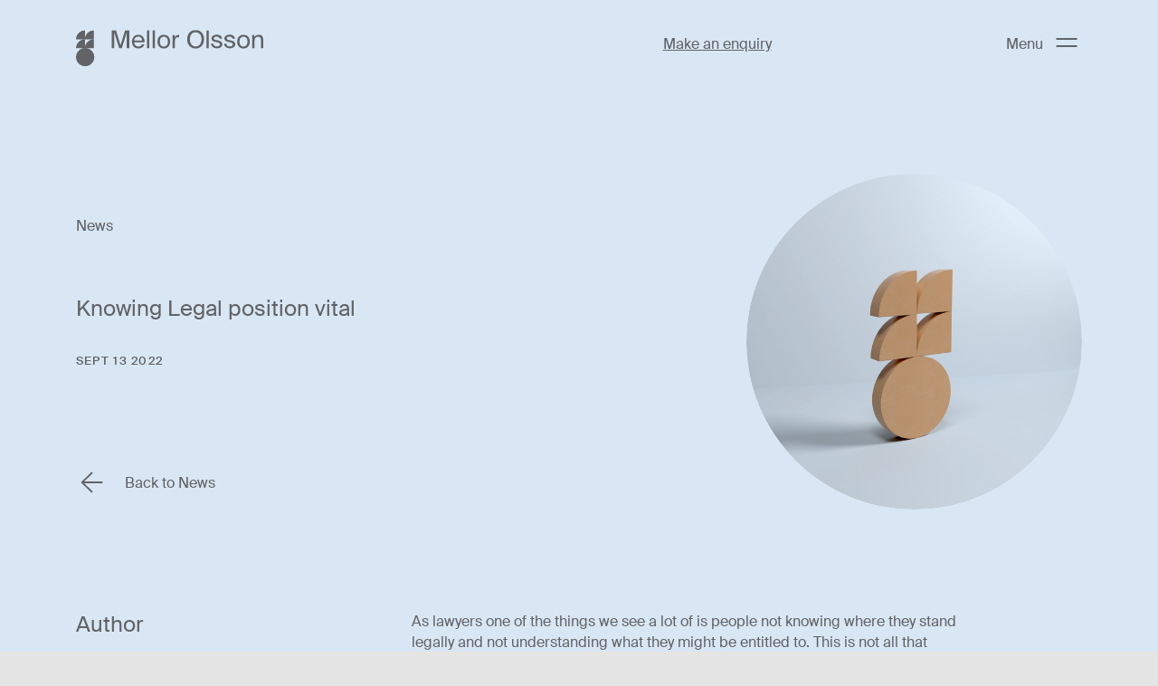

--- FILE ---
content_type: text/html; charset=UTF-8
request_url: https://www.molawyers.com.au/news-events/news/knowing-legal-position-vital
body_size: 12631
content:
<!doctype html><html
class="no-js theme-sky" data-page="" lang="en-AU"><head><meta
charset="utf-8"><meta
content="IE=edge,chrome=1" http-equiv="X-UA-Compatible"><meta
http-equiv="x-ua-compatible" content="IE=edge" /><meta
content="width=device-width, initial-scale=1.0" name="viewport"><link
rel="apple-touch-icon" sizes="180x180" href="/apple-touch-icon.png"><link
rel="icon" type="image/png" sizes="32x32" href="/favicon-32x32.png"><link
rel="icon" type="image/png" sizes="16x16" href="/favicon-16x16.png"><link
rel="manifest" href="/site.webmanifest"><link
rel="mask-icon" href="/safari-pinned-tab.svg" color="#dfab7f"><meta
name="msapplication-TileColor" content="#d9e7f4"><meta
name="theme-color" content="#d9e7f4"><link
rel="stylesheet" href="/assets/build/css/main-4cd3dcd6ae.css" type="text/css">
<title>Knowing Legal position vital • Mellor Olsson Lawyers</title>
<script>dl = [];
(function(w,d,s,l,i){w[l]=w[l]||[];w[l].push({'gtm.start':
new Date().getTime(),event:'gtm.js'});var f=d.getElementsByTagName(s)[0],
j=d.createElement(s),dl=l!='dataLayer'?'&l='+l:'';j.async=true;j.src=
'//www.googletagmanager.com/gtm.js?id='+i+dl;f.parentNode.insertBefore(j,f);
})(window,document,'script','dl','GTM-PFGSR9D');
</script><meta name="generator" content="SEOmatic">
<meta name="keywords" content="law firm,lawyers,south australia,australia,adelaide,legal practice,legal advice">
<meta name="description" content="Mellor Olsson is one of the largest and oldest law firms operating in South Australia, employing over 90 staff. We pride ourselves on being approachable and providing quality legal advice and service to our clients.">
<meta name="referrer" content="no-referrer-when-downgrade">
<meta name="robots" content="all">
<meta content="157972640894625" property="fb:profile_id">
<meta content="en_AU" property="og:locale">
<meta content="Mellor Olsson Lawyers" property="og:site_name">
<meta content="website" property="og:type">
<meta content="https://www.molawyers.com.au/news-events/news/knowing-legal-position-vital" property="og:url">
<meta content="Knowing Legal position vital" property="og:title">
<meta content="Mellor Olsson is one of the largest and oldest law firms operating in South Australia, employing over 90 staff. We pride ourselves on being approachable and providing quality legal advice and service to our clients." property="og:description">
<meta content="https://www.molawyers.com.au/assets/volumes/images/Logos/_1200x630_crop_center-center_82_none/shape-1.png?mtime=1571871107" property="og:image">
<meta content="1200" property="og:image:width">
<meta content="630" property="og:image:height">
<meta content="Knowing Legal position vital" property="og:image:alt">
<meta content="https://www.linkedin.com/company/mellorolsson" property="og:see_also">
<meta content="https://www.facebook.com/mellorolsson" property="og:see_also">
<meta name="twitter:card" content="summary_large_image">
<meta name="twitter:creator" content="@">
<meta name="twitter:title" content="Knowing Legal position vital">
<meta name="twitter:description" content="Mellor Olsson is one of the largest and oldest law firms operating in South Australia, employing over 90 staff. We pride ourselves on being approachable and providing quality legal advice and service to our clients.">
<meta name="twitter:image" content="https://www.molawyers.com.au/assets/volumes/images/Logos/_800x418_crop_center-center_82_none/shape-1.png?mtime=1571871107">
<meta name="twitter:image:width" content="800">
<meta name="twitter:image:height" content="418">
<meta name="twitter:image:alt" content="Knowing Legal position vital">
<link href="https://www.molawyers.com.au/news-events/news/knowing-legal-position-vital" rel="canonical">
<link href="https://www.molawyers.com.au/" rel="home">
<link type="text/plain" href="https://www.molawyers.com.au/humans.txt" rel="author">
<link href="https://www.molawyers.com.au/cpresources/a7ddade6/css/formie-theme.css?v=1762398877" rel="stylesheet"></head><body
data-icons="/assets/build/icons-e1598c9dc8.svg"><noscript><iframe src="//www.googletagmanager.com/ns.html?id=GTM-PFGSR9D"
height="0" width="0" style="display:none;visibility:hidden"></iframe></noscript>
<!--[if lt IE 10]><section
class="warning">
Did you know that your web browser is a bit old? Some of the content on this site might not work right as a result. <a
href="http://whatbrowser.org">Upgrade your browser</a> for a faster, better, and safer web experience.</section>
<![endif]--><a
class="skip-to-content" href="#main-content">
<span>Skip to main content</span>
</a><div
class="wrapper"><header
class="header theme-sky"><div
class="header__container"><a
class="header__logo" href="/">
<svg
id="Layer_1" version="1.1" viewbox="0 0 289 56" x="0" xml:space="preserve" xmlns="http://www.w3.org/2000/svg" y="0">
<path
class="st0" d="M14.1 56c7.8 0 14.1-6.3 14.1-14.1s-6.3-14.1-14.1-14.1S0 34.1 0 41.9 6.3 56 14.1 56zM0 14.4h13.9V.5C6.3.5 0 6.7 0 14.4z"/><path
class="st0" d="M13.7 14.4h13.9V.5c-7.7 0-13.9 6.2-13.9 13.9z"/><path
class="st0" d="M0 28.1h13.9V14.2C6.3 14.2 0 20.4 0 28.1z"/><path
class="st0" d="M13.7 28.1h13.9V14.2c-7.7 0-13.9 6.2-13.9 13.9zM59.1 4v24.1h-3.9V.5h6.5l7 23 7-23h6.5v27.6h-3.9V4l-7.6 24.1h-4.1L59.1 4zm31.4 17.9c.4.8.9 1.5 1.5 2s1.3.9 2 1.2c.7.3 1.5.4 2.2.4 1.5 0 2.7-.3 3.6-.9.9-.6 1.6-1.4 2-2.5h3.6c-.2.9-.6 1.7-1.1 2.5-.5.8-1.2 1.5-1.9 2-.8.6-1.7 1.1-2.7 1.4-1 .3-2.2.5-3.4.5-1.6 0-3.1-.3-4.3-.8-1.2-.5-2.3-1.3-3.1-2.2-.9-1-1.5-2.1-1.9-3.4-.4-1.3-.7-2.7-.7-4.2 0-1.6.2-3.1.8-4.4.5-1.3 1.2-2.4 2.1-3.4.9-.9 2-1.6 3.1-2.1 1.2-.5 2.5-.7 3.9-.7 1.6 0 2.9.3 4.2.9 1.2.6 2.3 1.4 3.1 2.5.8 1.1 1.4 2.3 1.8 3.7.4 1.4.5 2.9.4 4.6H90c-.1 1.1.1 2.1.5 2.9zm3.3-11.3c-.7.2-1.3.6-1.9 1-.6.5-1 1.1-1.4 1.8-.3.7-.5 1.6-.6 2.6H102c0-.7-.2-1.4-.4-2.1-.3-.7-.7-1.3-1.1-1.9-.5-.5-1.1-1-1.8-1.3-.7-.3-1.6-.5-2.5-.5-.9 0-1.6.1-2.4.4zm15.7 17.5V.5h3.5v27.6h-3.5zm8.9 0V.5h3.5v27.6h-3.5zm20.7-20.2c1.2.4 2.2 1.1 3.1 1.9.9.9 1.7 2 2.2 3.3.6 1.3.9 2.9.9 4.8 0 1.8-.3 3.4-.9 4.8-.6 1.3-1.3 2.5-2.2 3.3-.9.9-2 1.5-3.1 1.9-1.2.4-2.3.6-3.6.6-1.2 0-2.4-.2-3.6-.6-1.2-.4-2.2-1.1-3.1-1.9-.9-.9-1.7-2-2.2-3.3-.6-1.3-.9-2.9-.9-4.8 0-1.8.3-3.4.9-4.8.6-1.3 1.3-2.5 2.2-3.3.9-.9 2-1.5 3.1-1.9 1.2-.4 2.3-.6 3.6-.6 1.2 0 2.4.2 3.6.6zm-9.2 13.5c.3 1 .8 1.8 1.3 2.4.6.6 1.2 1.1 2 1.3.7.3 1.5.4 2.3.4.8 0 1.6-.2 2.3-.4.7-.3 1.4-.8 2-1.4.6-.6 1.2-1.4 1.6-2.4.3-.9.5-2.1.5-3.4 0-1.4-.3-2.5-.7-3.5-.3-1-.8-1.8-1.4-2.4-.6-.6-1.2-1.1-2-1.3-.7-.3-1.5-.4-2.3-.4-.8 0-1.6.1-2.3.4-.7.3-1.4.7-2 1.3-.6.6-1 1.4-1.3 2.4-.3 1-.5 2.1-.5 3.6 0 1.3.2 2.5.5 3.4zm28.5-10.3h-.9c-1.6 0-2.8.5-3.6 1.4-.8 1-1.2 2.6-1.2 4.8V28h-3.5V7.6h3.4v3.6c.5-1.2 1.3-2 2.2-2.7 1-.6 2.2-.9 3.5-1h1v3.7c-.3 0-.6-.1-.9-.1zm38.3 8.9c-.6 1.8-1.5 3.3-2.6 4.5-1.1 1.3-2.5 2.2-4.1 3-1.6.7-3.4 1.1-5.4 1.1-2 0-3.8-.4-5.4-1.1s-2.9-1.7-4.1-3c-1.1-1.3-2-2.8-2.6-4.5-.6-1.8-.9-3.7-.9-5.8s.3-4 .9-5.8c.6-1.8 1.5-3.3 2.6-4.5 1.1-1.3 2.5-2.2 4.1-2.9 1.6-.7 3.4-1.1 5.4-1.1 2 0 3.8.4 5.4 1.1 1.6.7 2.9 1.7 4.1 2.9 1.1 1.3 2 2.7 2.6 4.5.6 1.8.9 3.7.9 5.8 0 2.2-.3 4.1-.9 5.8zm-20.3-1c.4 1.4 1.1 2.5 1.9 3.5.8.9 1.8 1.6 2.8 2.1 1.1.5 2.3.7 3.6.7 1.2 0 2.4-.2 3.5-.7 1.1-.5 2-1.2 2.9-2.1.8-.9 1.4-2.1 1.9-3.5.4-1.4.7-2.9.7-4.7 0-1.8-.2-3.4-.7-4.7-.4-1.4-1.1-2.5-1.9-3.4-.8-.9-1.8-1.6-2.9-2.1s-2.3-.7-3.5-.7c-1.3 0-2.5.2-3.6.7-1.1.5-2 1.2-2.8 2.1-.8.9-1.4 2.1-1.9 3.4-.4 1.4-.7 2.9-.7 4.7 0 1.7.2 3.3.7 4.7zm25 9.1V.5h3.5v27.6h-3.5zM220.1 11c-.9-.5-1.9-.8-3.1-.8-.5 0-1 0-1.5.1s-1 .2-1.4.4c-.4.2-.7.5-1 .8-.2.3-.4.7-.4 1.2 0 .8.3 1.4.8 1.8.5.4 1.3.7 2.3.9l2.9.6c.9.2 1.8.4 2.7.7.8.3 1.6.7 2.2 1.1.7.4 1.1 1.1 1.6 1.7.4.7.6 1.5.6 2.5s-.2 1.9-.7 2.7c-.4.8-1 1.5-1.8 2-.7.5-1.6.9-2.7 1.2-1 .3-2.1.4-3.3.4-1.3 0-2.5-.2-3.6-.6-1-.4-1.9-.9-2.7-1.6-.7-.7-1.3-1.4-1.8-2.3-.4-.9-.7-1.8-.8-2.6h3.6c.3 1.3.8 2.3 1.7 3.1.8.7 2 1.1 3.6 1.1 1.3 0 2.5-.3 3.4-.8.9-.5 1.4-1.3 1.4-2.2 0-.5-.1-.9-.3-1.3-.2-.4-.5-.7-.9-1-.4-.3-.8-.5-1.3-.7-.5-.2-1-.3-1.6-.4l-3-.6-2.1-.6c-.7-.2-1.3-.6-1.9-1-.6-.5-1-1-1.3-1.6-.3-.7-.5-1.5-.5-2.4 0-.9.2-1.7.7-2.4.4-.7 1-1.3 1.8-1.8.7-.5 1.6-.9 2.6-1.1s2-.4 3.2-.4c2.2 0 4 .6 5.5 1.7 1.4 1.1 2.3 2.7 2.6 4.7H222c-.5-1.1-1-2-1.9-2.5zm20 0c-.9-.5-1.9-.8-3.1-.8-.5 0-1 0-1.5.1s-1 .2-1.4.4c-.4.2-.7.5-1 .8-.2.3-.4.7-.4 1.2 0 .8.3 1.4.8 1.8.5.4 1.3.7 2.3.9l2.9.6c.9.2 1.8.4 2.7.7.8.3 1.6.7 2.2 1.1.7.4 1.1 1.1 1.6 1.7.4.7.6 1.5.6 2.5s-.2 1.9-.7 2.7c-.4.8-1 1.5-1.8 2-.7.5-1.6.9-2.7 1.2-1 .3-2.1.4-3.3.4-1.3 0-2.5-.2-3.6-.6-1-.4-1.9-.9-2.7-1.6-.7-.7-1.3-1.4-1.8-2.3-.4-.9-.7-1.8-.8-2.6h3.6c.3 1.3.8 2.3 1.7 3.1.8.7 2 1.1 3.6 1.1 1.3 0 2.5-.3 3.4-.8.9-.5 1.4-1.3 1.4-2.2 0-.5-.1-.9-.3-1.3-.2-.4-.5-.7-.9-1-.4-.3-.8-.5-1.3-.7-.5-.2-1-.3-1.6-.4l-3-.6-2.1-.6c-.7-.2-1.3-.6-1.9-1-.6-.5-1-1-1.4-1.6-.3-.7-.5-1.5-.5-2.4 0-.9.2-1.7.7-2.4.4-.7 1-1.3 1.8-1.8.7-.5 1.6-.9 2.6-1.1s2-.4 3.2-.4c2.2 0 4 .6 5.5 1.7 1.4 1.1 2.3 2.7 2.6 4.7h-3.6c-.4-1.1-.9-2-1.8-2.5zm22-3.1c1.2.4 2.2 1.1 3.1 1.9.9.9 1.7 2 2.2 3.3.6 1.3.9 2.9.9 4.8 0 1.8-.3 3.4-.9 4.8-.6 1.3-1.3 2.5-2.2 3.3-.9.9-2 1.5-3.1 1.9-1.2.4-2.3.6-3.6.6-1.2 0-2.4-.2-3.6-.6-1.2-.4-2.2-1.1-3.1-1.9-.9-.9-1.7-2-2.2-3.3-.6-1.3-.9-2.9-.9-4.8 0-1.8.3-3.4.9-4.8.6-1.3 1.3-2.5 2.2-3.3.9-.9 2-1.5 3.1-1.9 1.2-.4 2.3-.6 3.6-.6 1.3 0 2.4.2 3.6.6zm-9.2 13.5c.3 1 .8 1.8 1.3 2.4.6.6 1.2 1.1 2 1.3.7.3 1.5.4 2.3.4s1.6-.2 2.3-.4c.7-.3 1.4-.8 2-1.4.6-.6 1-1.4 1.4-2.4.3-.9.5-2.1.5-3.4 0-1.4-.2-2.5-.5-3.5s-.8-1.8-1.4-2.4c-.6-.6-1.2-1.1-2-1.3-.7-.3-1.5-.4-2.3-.4s-1.6.1-2.3.4c-.7.3-1.4.7-2 1.3-.6.6-1 1.4-1.3 2.4-.3 1-.5 2.1-.5 3.6 0 1.3.2 2.5.5 3.4zm25.2-13.1c1.1-.7 2.5-1 4.2-1 1.2 0 2.3.2 3.1.6.9.4 1.6.9 2.1 1.6.5.7.9 1.5 1.1 2.5.2 1 .4 2 .4 3.2v12.9h-3.5V16.2c0-.8 0-1.6-.2-2.2-.1-.7-.3-1.3-.6-1.9-.3-.5-.7-1-1.3-1.3-.6-.3-1.4-.5-2.4-.5-1.7 0-3 .6-4 1.7s-1.4 2.8-1.4 5v11.1h-3.5V7.6h3.5v3.1c.6-1 1.5-1.8 2.5-2.4z"/></svg>
</a><div
class="header__column"><a
href="https://www.molawyers.com.au/contact#contactForm" class="header__cta">Make an enquiry</a><button
class="header__hamburger hamburger hamburger--collapse" data-smallmenu-trigger type="button">
<span
class="hamburger__label">
Menu
</span>
<span
class="hamburger__box">
<span
class="hamburger__inner"></span>
</span>
</button></div></div></header><nav
class="navigation theme-stone" data-smallmenu><div
class="navigation__container"><div
class="navigation__main-menu"><form
action="/search" class="form navigation__search">
<input
type="search" name="q" placeholder="Search"x class="navigation__search-input">
<button
type="submit" aria-label="Search" class="navigation__search-button">
<span
class="icon icon-search navigation__search-icon"
>
<svg><use
xlink:href="#icon-search"/></svg>
</span></button></form><ul
class="navigation__list"><li
class="navigation__item">
<a
href="https://www.molawyers.com.au/about" class="navigation__link">About</a></li><li
class="navigation__item">
<a
href="https://www.molawyers.com.au/services" class="navigation__link">Services</a></li><li
class="navigation__item">
<a
href="https://www.molawyers.com.au/team" class="navigation__link">Team</a></li><li
class="navigation__item">
<a
href="https://www.molawyers.com.au/news-events" class="navigation__link">News &amp; Events</a></li><li
class="navigation__item">
<a
href="https://www.molawyers.com.au/working-at-mellor-olsson-2-2" class="navigation__link">Working at Mellor Olsson</a></li><li
class="navigation__item">
<a
href="https://www.molawyers.com.au/careers" class="navigation__link">Careers</a></li><li
class="navigation__item">
<a
href="https://www.molawyers.com.au/contact" class="navigation__link">Contact</a></li></ul></div><div
class="navigation__contact-info contact-info"><ul
class="contact-info__list"><li
class="contact-info__item"><div
class="navigation__contact contact">
<a
href="tel:0884143400" class="contact__row contact__row--phone">Adelaide <br> 08 8414 3400</a></div></li><li
class="contact-info__item"><div
class="navigation__contact contact">
<a
href="tel:0886823133" class="contact__row contact__row--phone">Port Lincoln <br> 08 8682 3133</a></div></li><li
class="contact-info__item"><div
class="navigation__contact contact">
<a
href="tel:0888421833" class="contact__row contact__row--phone">Clare <br> 08 8842 1833</a></div></li><li
class="contact-info__item"><div
class="navigation__contact contact">
<a
href="tel:0885611000" class="contact__row contact__row--phone">Barossa Valley <br> 08 8561 1000</a></div></li><li
class="contact-info__item"><div
class="navigation__contact contact">
<a
href="tel:1300414414" class="contact__row contact__row--phone">Bordertown <br> 1300 414 414</a></div></li><li
class="contact-info__item"><div
class="navigation__contact contact">
<a
href="tel:1300414414" class="contact__row contact__row--phone">Kadina <br> 1300 414 414</a></div></li><li
class="contact-info__item"><div
class="navigation__contact contact">
<a
href="tel:1300414414" class="contact__row contact__row--phone">Keith <br> 1300 414 414</a></div></li><li
class="contact-info__item"><div
class="navigation__contact contact">
<a
href="tel:1300414414" class="contact__row contact__row--phone">McLaren Vale <br> 1300 414 414</a></div></li></ul></div></div></nav><div
class="container theme-sky"><section
class="banner banner--circle theme-sky"><div
class="banner__container"><div
class="banner__content"><div
class="banner__text">
<span
class="banner__heading">News</span><h1 class="banner__title">Knowing Legal position vital</h1>
<span
class="banner__date">Sept 13 2022</span></div><div
class="banner__breadcrumbs">
<a
class="button button--back button--icon button--inline-block theme-sky"  href="https://www.molawyers.com.au/news-events/news"
><div
class="button__inner">
<span
class="button__text">Back to News</span>
<span
class="button__icon" aria-hidden="true">
<span
class="icon icon-arrow button__svg"
>
<svg><use
xlink:href="#icon-arrow"/></svg>
</span></span></div>
</a></div></div><figure
class="banner__figure">
<picture
class="lazy lazy--background banner__image"><img
class="lazyload lazy__image" src="data:image/svg+xml;charset=utf-8,%3Csvg%20xmlns%3D%27http%3A%2F%2Fwww.w3.org%2F2000%2Fsvg%27%20width%3D%27640%27%20height%3D%27640%27%20style%3D%27background%3Atransparent%27%2F%3E" alt="" data-parent-fit="cover" data-sizes="auto" data-src="https://www.molawyers.com.au/assets/resized/assets/build/img/shape-1-2b86b39a0e_a28930b60decd87861cb5491ed347d73_dcd4b851eab0fdc82c7554dc6e8ca81c.png" data-srcset="https://www.molawyers.com.au/assets/resized/assets/build/img/shape-1-2b86b39a0e_a28930b60decd87861cb5491ed347d73_dcd4b851eab0fdc82c7554dc6e8ca81c.png 640w 640h" /><div
class="lazy__placeholder" aria-hidden="true"></div></picture></figure></div></section><div
id="main-content"><main><section
class="internal theme-sky "><div
class="internal__container"><div
class="internal__content "><article
class="internal__article"><div
class="block block--rich-text"><div
class="richtext"><p>As lawyers one of the things we see a lot of is people not knowing where they stand legally and not understanding what they might be entitled to. This is not all that surprising- there are a huge range of situations people can find themselves in and it would be impossible for most people to be aware of their rights in all of these areas.</p><p>There are lots of examples of where this happens, but before dealing with these, one important point that needs to be made is that if you find yourself in one of these situations it is best not to rely on the views of friends and neighbours about your position. You wouldn’t ask your lawyer or accountant for advice on how to grow a crop or look after livestock, so why would you ask a friend or neighbour about tax or legal issues?</p><p>What is common with all these scenarios is that it will typically involve a more experienced company or entity dealing with someone who is not as familiar with the law or as experienced in negotiations. Not surprisingly, the more experienced company or entity will be looking to obtain the best deal it can- the best way to deal with this is to have someone in your corner who is just as experienced with the law and negotiating.</p><p>One example which is particularly relevant at the moment is landowners who are dealing with mining companies. Whilst land access issues with mining companies has been an issue for some time, it has been back in the news recently as a result of the current State Government’s decision not to progress any of the recommendations from a cross-parliamentary select committee review. The consequence of this is that the ‘rules’ regarding mining companies accessing someone’s land remain the same.</p><p>For those who get a knock on the door from a mining company, they are left having to deal with an experienced mining company and trying work out where they stand legally and what compensation they might be entitled to. There can be a range of questions which come from this- does the mining company have an entitlement to access all or part of the land; what limits can be placed on access; what can you be compensated for; what about impact on crops or livestock?</p><p>Other examples of where this might occur include:</p><ul><li>where someone is injured (either at work or while driving) and is left dealing with insurance companies - are there any legal limitations; who is the correct person to pursue for compensation; what matters get taken into account for compensation?</li><li>where there are issues with products or equipment supplied and the person is left dealing with large companies or insurance companies- again, are there any legal limitations (which might include contractual issues); are there any limits on the compensation that can be sought?</li><li>where there is a company wanting to set up wind turbines or install solar panel arrays on the land and it is negotiating a contract for this access- what terms are typical in agreement of this kind; have all issues been considered; what access arrangements are in place; what is the duration and are there rights of renewal; does the equipment have to be removed at the end of the term; what happens if the company goes into liquidation?</li></ul><p>As you can see, the range of issues you might need to deal with can be significant.</p><p>Unfortunately what we see all too often in these scenarios is a person who has been taken advantage of. This can either be by having a contract or agreement that does not contain all the terms it should to protect the person, or by being paid a lesser amount of compensation than they might have been able to obtain. In some cases the difference could be hundreds of thousands of dollars.</p><p>The most important thing for someone in any of these situations is that they are fully informed as to what their rights are so they are not taken advantage of. If you know what your legal position is, and what you are entitled to, it will mean you are negotiating from a position of strength.</p><p><a
href="https://www.stockjournal.com.au/"><em>This article was published in The Stock Journal on Thursday 8 September 2022. </em></a></p></div></div></article></div><aside
class="internal__aside"><h2 class="list__heading">Author</h2>
<a
href="https://www.molawyers.com.au/team/anthony-kelly" class="author"><div
class="author__container">
<span
class="author__figure"><picture
class="lazy lazy--background author__image">
<img
class="lazyload lazy__image" src="data:image/svg+xml;charset=utf-8,%3Csvg%20xmlns%3D%27http%3A%2F%2Fwww.w3.org%2F2000%2Fsvg%27%20width%3D%27200%27%20height%3D%27200%27%20style%3D%27background%3Atransparent%27%2F%3E" alt="AKSO" data-parent-fit="cover" data-sizes="auto" data-src="https://www.molawyers.com.au/assets/resized/images/People/Side-on/4641/AKSO_f10cd465cd55f0c69faad192edb69676_5fa04bcfcc6d67d3a2cd29d120beb6ce.jpg" data-srcset="https://www.molawyers.com.au/assets/resized/images/People/Side-on/4641/AKSO_f10cd465cd55f0c69faad192edb69676_5fa04bcfcc6d67d3a2cd29d120beb6ce.jpg 200w 200h" /><div
class="lazy__placeholder" aria-hidden="true"></div>
</picture></span>
<span
class="author__text">
<span
class="author__name">
Anthony Kelly
</span>
<span
class="author__position">
Partner
</span>
</span></div>
</a><div
class="list"><h2 class="list__heading">
Articles by Anthony</h2><ul
class="list__container"><li
class="list__item">
<a
href="https://www.molawyers.com.au/news-events/news/think-before-you-post-understanding-defamation-in-the-age-of-social-media" class="list__link">
<span
class="list__label">Defamation in the digital age: the risks of online comments</span>
<span
class="list__icon">
<span
class="icon icon-arrow"
>
<svg><use
xlink:href="#icon-arrow"/></svg>
</span></span>
</a></li><li
class="list__item">
<a
href="https://www.molawyers.com.au/news-events/news/vital-firearm-considerations" class="list__link">
<span
class="list__label">Vital firearm considerations</span>
<span
class="list__icon">
<span
class="icon icon-arrow"
>
<svg><use
xlink:href="#icon-arrow"/></svg>
</span></span>
</a></li><li
class="list__item">
<a
href="https://www.molawyers.com.au/news-events/news/get-on-the-front-foot-before-debts-spiral" class="list__link">
<span
class="list__label">Get on the front foot before debts spiral</span>
<span
class="list__icon">
<span
class="icon icon-arrow"
>
<svg><use
xlink:href="#icon-arrow"/></svg>
</span></span>
</a></li><li
class="list__item">
<a
href="https://www.molawyers.com.au/news-events/news/succession-act-to-make-challenging-difficult" class="list__link">
<span
class="list__label">Succession Act to make challenging difficult</span>
<span
class="list__icon">
<span
class="icon icon-arrow"
>
<svg><use
xlink:href="#icon-arrow"/></svg>
</span></span>
</a></li><li
class="list__item">
<a
href="https://www.molawyers.com.au/news-events/news/sweeping-reforms-to-rental-laws-in-sa" class="list__link">
<span
class="list__label">Sweeping reforms to rental laws in SA</span>
<span
class="list__icon">
<span
class="icon icon-arrow"
>
<svg><use
xlink:href="#icon-arrow"/></svg>
</span></span>
</a></li></ul></div></aside></div></section></main></div></div><footer
class="footer theme-sky"><div
id="mailinglist" class="form-block  theme-stone "><div
class="form-block__container"><div
class="form-block__column form-block__column--image"><picture
class="lazy lazy--background">
<img
class="lazyload lazy__image" src="data:image/svg+xml;charset=utf-8,%3Csvg%20xmlns%3D%27http%3A%2F%2Fwww.w3.org%2F2000%2Fsvg%27%20width%3D%27825%27%20height%3D%27594%27%20style%3D%27background%3Atransparent%27%2F%3E" alt="Simple Mellor 2019 08 Aug 30 1874" data-parent-fit="cover" data-sizes="auto" data-src="https://www.molawyers.com.au/assets/resized/images/Photos/Square/5531/Simple_Mellor_2019_08_Aug_30_1874_a28930b60decd87861cb5491ed347d73_79bc25a238cf8c49af70481f1e893f6d.jpg" data-srcset="https://www.molawyers.com.au/assets/resized/images/Photos/Square/5531/Simple_Mellor_2019_08_Aug_30_1874_a28930b60decd87861cb5491ed347d73_79bc25a238cf8c49af70481f1e893f6d.jpg 825w 594h" /><div
class="lazy__placeholder" aria-hidden="true"></div>
</picture></div><div
class="form-block__column form-block__column--copy"><h2 class="form-block__heading">Subscribe</h2><div
class="form-block__summary">Subscribe to receive news and event information</div><div
class="form-block__form"><div
class="fui-i"><form
id="fui-mailingList-uwzstu" class="fui-form fui-labels-above-input" method="post" enctype="multipart/form-data" accept-charset="utf-8" data-fui-form="{&quot;formHashId&quot;:&quot;fui-mailingList-uwzstu&quot;,&quot;formId&quot;:41918,&quot;formHandle&quot;:&quot;mailingList&quot;,&quot;registeredJs&quot;:[{&quot;src&quot;:&quot;https:\/\/www.molawyers.com.au\/cpresources\/a7ddade6\/js\/captchas\/recaptcha-v3.js?v=1762398877&quot;,&quot;module&quot;:&quot;FormieRecaptchaV3&quot;,&quot;settings&quot;:{&quot;siteKey&quot;:&quot;6LdZXgIqAAAAAK-F1TFx_ZUC7JqDWo7YC766MSd2&quot;,&quot;formId&quot;:&quot;fui-mailingList-uwzstu&quot;,&quot;theme&quot;:&quot;light&quot;,&quot;size&quot;:&quot;normal&quot;,&quot;badge&quot;:&quot;bottomright&quot;,&quot;language&quot;:&quot;en-GB&quot;,&quot;submitMethod&quot;:&quot;ajax&quot;,&quot;hasMultiplePages&quot;:false,&quot;loadingMethod&quot;:&quot;asyncDefer&quot;,&quot;enterpriseType&quot;:&quot;score&quot;}}],&quot;settings&quot;:{&quot;submitMethod&quot;:&quot;ajax&quot;,&quot;submitActionMessage&quot;:&quot;&lt;p&gt;Form has been successfully submitted.&lt;\/p&gt;&quot;,&quot;submitActionMessageTimeout&quot;:null,&quot;submitActionMessagePosition&quot;:&quot;top-form&quot;,&quot;submitActionFormHide&quot;:true,&quot;submitAction&quot;:&quot;message&quot;,&quot;submitActionTab&quot;:null,&quot;errorMessage&quot;:&quot;&lt;p&gt;Couldn’t save submission due to errors.&lt;\/p&gt;&quot;,&quot;errorMessagePosition&quot;:&quot;top-form&quot;,&quot;loadingIndicator&quot;:null,&quot;loadingIndicatorText&quot;:null,&quot;validationOnSubmit&quot;:true,&quot;validationOnFocus&quot;:false,&quot;scrollToTop&quot;:true,&quot;hasMultiplePages&quot;:false,&quot;pages&quot;:[{&quot;settings&quot;:{&quot;submitButtonLabel&quot;:&quot;Submit&quot;,&quot;backButtonLabel&quot;:&quot;Previous&quot;,&quot;showBackButton&quot;:true,&quot;saveButtonLabel&quot;:&quot;Save&quot;,&quot;showSaveButton&quot;:false,&quot;saveButtonStyle&quot;:&quot;link&quot;,&quot;buttonsPosition&quot;:&quot;left&quot;,&quot;cssClasses&quot;:null,&quot;containerAttributes&quot;:null,&quot;inputAttributes&quot;:null,&quot;enableNextButtonConditions&quot;:false,&quot;nextButtonConditions&quot;:[],&quot;enablePageConditions&quot;:false,&quot;pageConditions&quot;:[],&quot;enableJsEvents&quot;:false,&quot;jsGtmEventOptions&quot;:[]},&quot;id&quot;:398,&quot;layoutId&quot;:60,&quot;name&quot;:&quot;Page 1&quot;,&quot;uid&quot;:&quot;0d36d729-0c81-484f-b4d7-c9e9050a5508&quot;,&quot;userCondition&quot;:null,&quot;elementCondition&quot;:null}],&quot;themeConfig&quot;:{&quot;loading&quot;:{&quot;class&quot;:&quot;fui-loading&quot;},&quot;errorMessage&quot;:{&quot;class&quot;:&quot;fui-error-message&quot;},&quot;disabled&quot;:{&quot;class&quot;:&quot;fui-disabled&quot;},&quot;tabError&quot;:{&quot;class&quot;:&quot;fui-tab-error&quot;},&quot;tabActive&quot;:{&quot;class&quot;:&quot;fui-tab-active&quot;},&quot;tabComplete&quot;:{&quot;class&quot;:&quot;fui-tab-complete&quot;},&quot;successMessage&quot;:{&quot;class&quot;:&quot;fui-success-message&quot;},&quot;alert&quot;:{&quot;class&quot;:&quot;fui-alert&quot;},&quot;alertError&quot;:{&quot;class&quot;:&quot;fui-alert fui-alert-error fui-alert-top-form&quot;,&quot;role&quot;:&quot;alert&quot;,&quot;data-fui-alert&quot;:true},&quot;alertSuccess&quot;:{&quot;class&quot;:&quot;fui-alert fui-alert-success fui-alert-top-form&quot;,&quot;role&quot;:&quot;alert&quot;,&quot;data-fui-alert&quot;:true},&quot;page&quot;:{&quot;id&quot;:&quot;fui-mailingList-uwzstu-p-398&quot;,&quot;class&quot;:&quot;fui-page&quot;,&quot;data-index&quot;:&quot;0&quot;,&quot;data-id&quot;:&quot;398&quot;,&quot;data-fui-page&quot;:true},&quot;progress&quot;:{&quot;class&quot;:&quot;fui-progress&quot;,&quot;data-fui-progress&quot;:true},&quot;tab&quot;:{&quot;class&quot;:&quot;fui-tab&quot;},&quot;success&quot;:{&quot;class&quot;:&quot;fui-success&quot;},&quot;error&quot;:{&quot;class&quot;:&quot;fui-error-message&quot;},&quot;fieldErrors&quot;:{&quot;class&quot;:&quot;fui-errors&quot;},&quot;fieldError&quot;:{&quot;class&quot;:&quot;fui-error-message&quot;}},&quot;redirectUrl&quot;:&quot;&quot;,&quot;currentPageId&quot;:398,&quot;outputJsTheme&quot;:true,&quot;enableUnloadWarning&quot;:true,&quot;enableBackSubmission&quot;:true,&quot;ajaxTimeout&quot;:10,&quot;outputConsoleMessages&quot;:true,&quot;baseActionUrl&quot;:&quot;https:\/\/www.molawyers.com.au\/index.php?p=actions&quot;,&quot;refreshTokenUrl&quot;:&quot;https:\/\/www.molawyers.com.au\/index.php?p=actions\/formie\/forms\/refresh-tokens&amp;form=FORM_PLACEHOLDER&quot;,&quot;scriptAttributes&quot;:[]}}" data-form-submit-method="ajax" data-form-submit-action="message"><input
type="hidden" name="CRAFT_CSRF_TOKEN" value="GqDRA_hnP4Iws-_uQU2lnLM5CmTNVvhXrtGV_f2yuj57EP3NqK1melPhknCWCEX6WuCWm3Yk5u6DW1MupmWdJ-mwoqLEy-5kEHiNqMKaEy0=" autocomplete="off"><input
type="hidden" name="action" value="formie/submissions/submit"><input
type="hidden" name="submitAction" value="submit"><input
type="hidden" name="handle" value="mailingList"><input
type="hidden" name="siteId" value="1"><div
class="fui-form-container"><div
id="fui-mailingList-uwzstu-p-398" class="fui-page" data-index="0" data-id="398" data-fui-page><div
class="fui-page-container"><div
class="fui-row fui-page-row" data-fui-field-count="1"><div
class="fui-field fui-type-single-line-text fui-label-above-input fui-subfield-label-above-input fui-instructions-above-input fui-field-required fui-page-field" data-field-handle="fullName" data-field-type="single-line-text"><div
class="fui-field-container"><label
class="fui-label" for="fui-mailingList-uwzstu-fields-fullName">Full name&nbsp;<span
class="fui-required" aria-hidden="true">*</span></label><div
class="fui-input-container"><input
type="text" id="fui-mailingList-uwzstu-fields-fullName" class="fui-input" name="fields[fullName]" value="" required data-fui-id="mailingList-fullName"></div></div></div></div><div
class="fui-row fui-page-row" data-fui-field-count="1"><div
class="fui-field fui-type-email fui-label-above-input fui-subfield-label-above-input fui-instructions-above-input fui-field-required fui-page-field" data-field-handle="email" data-field-type="email"><div
class="fui-field-container"><label
class="fui-label" for="fui-mailingList-uwzstu-fields-email">Email&nbsp;<span
class="fui-required" aria-hidden="true">*</span></label><div
class="fui-input-container"><input
type="email" id="fui-mailingList-uwzstu-fields-email" class="fui-input" name="fields[email]" value="" autocomplete="email" required data-fui-id="mailingList-email"></div></div></div></div></div><div
class="formie-recaptcha-placeholder" data-recaptcha-placeholder></div><div
class="fui-btn-wrapper fui-btn-left"><button
type="submit" class="fui-btn fui-submit" data-submit-action="submit">Submit</button></div></div></div></form></div></div></div></div></div><div
class="footer__container"><div
class="footer__brand"><div
class="footer__logo">
<svg
id="Layer_1" version="1.1" viewbox="0 0 289 56" x="0" xml:space="preserve" xmlns="http://www.w3.org/2000/svg" y="0">
<path
class="st0" d="M14.1 56c7.8 0 14.1-6.3 14.1-14.1s-6.3-14.1-14.1-14.1S0 34.1 0 41.9 6.3 56 14.1 56zM0 14.4h13.9V.5C6.3.5 0 6.7 0 14.4z"/><path
class="st0" d="M13.7 14.4h13.9V.5c-7.7 0-13.9 6.2-13.9 13.9z"/><path
class="st0" d="M0 28.1h13.9V14.2C6.3 14.2 0 20.4 0 28.1z"/><path
class="st0" d="M13.7 28.1h13.9V14.2c-7.7 0-13.9 6.2-13.9 13.9zM59.1 4v24.1h-3.9V.5h6.5l7 23 7-23h6.5v27.6h-3.9V4l-7.6 24.1h-4.1L59.1 4zm31.4 17.9c.4.8.9 1.5 1.5 2s1.3.9 2 1.2c.7.3 1.5.4 2.2.4 1.5 0 2.7-.3 3.6-.9.9-.6 1.6-1.4 2-2.5h3.6c-.2.9-.6 1.7-1.1 2.5-.5.8-1.2 1.5-1.9 2-.8.6-1.7 1.1-2.7 1.4-1 .3-2.2.5-3.4.5-1.6 0-3.1-.3-4.3-.8-1.2-.5-2.3-1.3-3.1-2.2-.9-1-1.5-2.1-1.9-3.4-.4-1.3-.7-2.7-.7-4.2 0-1.6.2-3.1.8-4.4.5-1.3 1.2-2.4 2.1-3.4.9-.9 2-1.6 3.1-2.1 1.2-.5 2.5-.7 3.9-.7 1.6 0 2.9.3 4.2.9 1.2.6 2.3 1.4 3.1 2.5.8 1.1 1.4 2.3 1.8 3.7.4 1.4.5 2.9.4 4.6H90c-.1 1.1.1 2.1.5 2.9zm3.3-11.3c-.7.2-1.3.6-1.9 1-.6.5-1 1.1-1.4 1.8-.3.7-.5 1.6-.6 2.6H102c0-.7-.2-1.4-.4-2.1-.3-.7-.7-1.3-1.1-1.9-.5-.5-1.1-1-1.8-1.3-.7-.3-1.6-.5-2.5-.5-.9 0-1.6.1-2.4.4zm15.7 17.5V.5h3.5v27.6h-3.5zm8.9 0V.5h3.5v27.6h-3.5zm20.7-20.2c1.2.4 2.2 1.1 3.1 1.9.9.9 1.7 2 2.2 3.3.6 1.3.9 2.9.9 4.8 0 1.8-.3 3.4-.9 4.8-.6 1.3-1.3 2.5-2.2 3.3-.9.9-2 1.5-3.1 1.9-1.2.4-2.3.6-3.6.6-1.2 0-2.4-.2-3.6-.6-1.2-.4-2.2-1.1-3.1-1.9-.9-.9-1.7-2-2.2-3.3-.6-1.3-.9-2.9-.9-4.8 0-1.8.3-3.4.9-4.8.6-1.3 1.3-2.5 2.2-3.3.9-.9 2-1.5 3.1-1.9 1.2-.4 2.3-.6 3.6-.6 1.2 0 2.4.2 3.6.6zm-9.2 13.5c.3 1 .8 1.8 1.3 2.4.6.6 1.2 1.1 2 1.3.7.3 1.5.4 2.3.4.8 0 1.6-.2 2.3-.4.7-.3 1.4-.8 2-1.4.6-.6 1.2-1.4 1.6-2.4.3-.9.5-2.1.5-3.4 0-1.4-.3-2.5-.7-3.5-.3-1-.8-1.8-1.4-2.4-.6-.6-1.2-1.1-2-1.3-.7-.3-1.5-.4-2.3-.4-.8 0-1.6.1-2.3.4-.7.3-1.4.7-2 1.3-.6.6-1 1.4-1.3 2.4-.3 1-.5 2.1-.5 3.6 0 1.3.2 2.5.5 3.4zm28.5-10.3h-.9c-1.6 0-2.8.5-3.6 1.4-.8 1-1.2 2.6-1.2 4.8V28h-3.5V7.6h3.4v3.6c.5-1.2 1.3-2 2.2-2.7 1-.6 2.2-.9 3.5-1h1v3.7c-.3 0-.6-.1-.9-.1zm38.3 8.9c-.6 1.8-1.5 3.3-2.6 4.5-1.1 1.3-2.5 2.2-4.1 3-1.6.7-3.4 1.1-5.4 1.1-2 0-3.8-.4-5.4-1.1s-2.9-1.7-4.1-3c-1.1-1.3-2-2.8-2.6-4.5-.6-1.8-.9-3.7-.9-5.8s.3-4 .9-5.8c.6-1.8 1.5-3.3 2.6-4.5 1.1-1.3 2.5-2.2 4.1-2.9 1.6-.7 3.4-1.1 5.4-1.1 2 0 3.8.4 5.4 1.1 1.6.7 2.9 1.7 4.1 2.9 1.1 1.3 2 2.7 2.6 4.5.6 1.8.9 3.7.9 5.8 0 2.2-.3 4.1-.9 5.8zm-20.3-1c.4 1.4 1.1 2.5 1.9 3.5.8.9 1.8 1.6 2.8 2.1 1.1.5 2.3.7 3.6.7 1.2 0 2.4-.2 3.5-.7 1.1-.5 2-1.2 2.9-2.1.8-.9 1.4-2.1 1.9-3.5.4-1.4.7-2.9.7-4.7 0-1.8-.2-3.4-.7-4.7-.4-1.4-1.1-2.5-1.9-3.4-.8-.9-1.8-1.6-2.9-2.1s-2.3-.7-3.5-.7c-1.3 0-2.5.2-3.6.7-1.1.5-2 1.2-2.8 2.1-.8.9-1.4 2.1-1.9 3.4-.4 1.4-.7 2.9-.7 4.7 0 1.7.2 3.3.7 4.7zm25 9.1V.5h3.5v27.6h-3.5zM220.1 11c-.9-.5-1.9-.8-3.1-.8-.5 0-1 0-1.5.1s-1 .2-1.4.4c-.4.2-.7.5-1 .8-.2.3-.4.7-.4 1.2 0 .8.3 1.4.8 1.8.5.4 1.3.7 2.3.9l2.9.6c.9.2 1.8.4 2.7.7.8.3 1.6.7 2.2 1.1.7.4 1.1 1.1 1.6 1.7.4.7.6 1.5.6 2.5s-.2 1.9-.7 2.7c-.4.8-1 1.5-1.8 2-.7.5-1.6.9-2.7 1.2-1 .3-2.1.4-3.3.4-1.3 0-2.5-.2-3.6-.6-1-.4-1.9-.9-2.7-1.6-.7-.7-1.3-1.4-1.8-2.3-.4-.9-.7-1.8-.8-2.6h3.6c.3 1.3.8 2.3 1.7 3.1.8.7 2 1.1 3.6 1.1 1.3 0 2.5-.3 3.4-.8.9-.5 1.4-1.3 1.4-2.2 0-.5-.1-.9-.3-1.3-.2-.4-.5-.7-.9-1-.4-.3-.8-.5-1.3-.7-.5-.2-1-.3-1.6-.4l-3-.6-2.1-.6c-.7-.2-1.3-.6-1.9-1-.6-.5-1-1-1.3-1.6-.3-.7-.5-1.5-.5-2.4 0-.9.2-1.7.7-2.4.4-.7 1-1.3 1.8-1.8.7-.5 1.6-.9 2.6-1.1s2-.4 3.2-.4c2.2 0 4 .6 5.5 1.7 1.4 1.1 2.3 2.7 2.6 4.7H222c-.5-1.1-1-2-1.9-2.5zm20 0c-.9-.5-1.9-.8-3.1-.8-.5 0-1 0-1.5.1s-1 .2-1.4.4c-.4.2-.7.5-1 .8-.2.3-.4.7-.4 1.2 0 .8.3 1.4.8 1.8.5.4 1.3.7 2.3.9l2.9.6c.9.2 1.8.4 2.7.7.8.3 1.6.7 2.2 1.1.7.4 1.1 1.1 1.6 1.7.4.7.6 1.5.6 2.5s-.2 1.9-.7 2.7c-.4.8-1 1.5-1.8 2-.7.5-1.6.9-2.7 1.2-1 .3-2.1.4-3.3.4-1.3 0-2.5-.2-3.6-.6-1-.4-1.9-.9-2.7-1.6-.7-.7-1.3-1.4-1.8-2.3-.4-.9-.7-1.8-.8-2.6h3.6c.3 1.3.8 2.3 1.7 3.1.8.7 2 1.1 3.6 1.1 1.3 0 2.5-.3 3.4-.8.9-.5 1.4-1.3 1.4-2.2 0-.5-.1-.9-.3-1.3-.2-.4-.5-.7-.9-1-.4-.3-.8-.5-1.3-.7-.5-.2-1-.3-1.6-.4l-3-.6-2.1-.6c-.7-.2-1.3-.6-1.9-1-.6-.5-1-1-1.4-1.6-.3-.7-.5-1.5-.5-2.4 0-.9.2-1.7.7-2.4.4-.7 1-1.3 1.8-1.8.7-.5 1.6-.9 2.6-1.1s2-.4 3.2-.4c2.2 0 4 .6 5.5 1.7 1.4 1.1 2.3 2.7 2.6 4.7h-3.6c-.4-1.1-.9-2-1.8-2.5zm22-3.1c1.2.4 2.2 1.1 3.1 1.9.9.9 1.7 2 2.2 3.3.6 1.3.9 2.9.9 4.8 0 1.8-.3 3.4-.9 4.8-.6 1.3-1.3 2.5-2.2 3.3-.9.9-2 1.5-3.1 1.9-1.2.4-2.3.6-3.6.6-1.2 0-2.4-.2-3.6-.6-1.2-.4-2.2-1.1-3.1-1.9-.9-.9-1.7-2-2.2-3.3-.6-1.3-.9-2.9-.9-4.8 0-1.8.3-3.4.9-4.8.6-1.3 1.3-2.5 2.2-3.3.9-.9 2-1.5 3.1-1.9 1.2-.4 2.3-.6 3.6-.6 1.3 0 2.4.2 3.6.6zm-9.2 13.5c.3 1 .8 1.8 1.3 2.4.6.6 1.2 1.1 2 1.3.7.3 1.5.4 2.3.4s1.6-.2 2.3-.4c.7-.3 1.4-.8 2-1.4.6-.6 1-1.4 1.4-2.4.3-.9.5-2.1.5-3.4 0-1.4-.2-2.5-.5-3.5s-.8-1.8-1.4-2.4c-.6-.6-1.2-1.1-2-1.3-.7-.3-1.5-.4-2.3-.4s-1.6.1-2.3.4c-.7.3-1.4.7-2 1.3-.6.6-1 1.4-1.3 2.4-.3 1-.5 2.1-.5 3.6 0 1.3.2 2.5.5 3.4zm25.2-13.1c1.1-.7 2.5-1 4.2-1 1.2 0 2.3.2 3.1.6.9.4 1.6.9 2.1 1.6.5.7.9 1.5 1.1 2.5.2 1 .4 2 .4 3.2v12.9h-3.5V16.2c0-.8 0-1.6-.2-2.2-.1-.7-.3-1.3-.6-1.9-.3-.5-.7-1-1.3-1.3-.6-.3-1.4-.5-2.4-.5-1.7 0-3 .6-4 1.7s-1.4 2.8-1.4 5v11.1h-3.5V7.6h3.5v3.1c.6-1 1.5-1.8 2.5-2.4z"/></svg></div><div
class="footer__social social">
<a href="https://facebook.com/mellorolsson" target="_blank" class="social__item">
<span
class="icon icon-facebook social__icon"
>
<svg><use
xlink:href="#icon-facebook"/></svg>
</span></a>
<a
href="https://www.linkedin.com/company/mellorolsson" target="_blank" class="social__item">
<span
class="icon icon-linkedin social__icon"
>
<svg><use
xlink:href="#icon-linkedin"/></svg>
</span></a></div></div><div
class="footer__navigation"><nav
class="footer-nav">
<a
href="https://www.molawyers.com.au/contact" class="footer-nav__link">Contact</a>
<a
href="https://www.molawyers.com.au/privacy-statement" class="footer-nav__link">Privacy</a>
<a
href="https://www.molawyers.com.au/terms-of-use" class="footer-nav__link">Terms of Use</a></nav><div
class="footer__colophon colophon"><div
class="colophon__item">&copy; 2026 Mellor Olsson</div><div
class="colophon__item">
<a
href="https://webdesignadelaide.com.au" target="_blank">Website by </a>
<a
href="https://simple.com.au" target="_blank">Simple</a></div></div></div><div
class="footer__affiliations">
<svg
width="97" height="33" viewBox="0 0 97 33" fill="none" xmlns="http://www.w3.org/2000/svg"><path
d="M36.713 0L32.47 7.79l11.598 7.205L36.712 0zm-16.86.716L0 13.046l5.909 18.065 9.916-6.159V14.564h12.958v15.334l7.93 3.022 7.896-16.831L19.853.716zm7.91 28.79V15.578H16.846v9.765l.647.246v-8.565h7.942v11.594l2.328.888zm-3.348-1.279V18.038h-5.909v1.445h4.015v8.021l1.894.723zm54.225 2.685l.474-1.399a12.4 12.4 0 0 0 .24-.875h.02c.073.278.147.563.247.882l.48 1.392h-1.46zm.367-2.824l-1.654 4.832H78l.507-1.518h1.727l.52 1.518h.674l-1.66-4.832h-.76zm-5.062-7.02c0 1.816-.6 2.698-1.827 2.698-1.214 0-1.814-.968-1.814-2.698v-6.504H67.21v6.252c0 3.666 1.674 5.383 4.821 5.383 3.228 0 5.009-1.784 5.009-5.317v-6.318h-3.095v6.503zm-.94 9.28h-.64v-1.756c.107-.027.32-.06.62-.06.667 0 1.12.272 1.12.895-.006.557-.426.921-1.1.921zm.814.265v-.02c.507-.172.913-.596.913-1.226 0-.378-.146-.71-.38-.921-.3-.272-.74-.405-1.414-.405-.426 0-.887.047-1.207.106v4.76h.627v-2.081h.594c.567.02.84.271.98.941.133.603.24 1.014.32 1.153h.647c-.093-.185-.207-.656-.367-1.325-.12-.504-.346-.849-.713-.982zm-8.403-1.995h1.48v4.302h.634v-4.302h1.487v-.53h-3.601v.53zm-4.548-4.846h-.034c-1.487 0-2.407-1.425-2.394-3.48 0-1.989.907-3.48 2.394-3.48 1.5 0 2.394 1.498 2.394 3.467-.006 2.061-.88 3.493-2.36 3.493zm.033-9.393c-3.535 0-5.722 2.651-5.722 5.98 0 3.174 1.967 5.84 5.535 5.84h.02c3.535 0 5.762-2.347 5.762-6.033-.006-3.056-1.887-5.787-5.595-5.787zm33.311 16.533l.474-1.399c.093-.292.173-.597.24-.875h.02c.073.278.147.563.247.882l.48 1.392h-1.46zm1.127-2.824h-.76l-1.654 4.832h.647l.507-1.518h1.727l.52 1.518H97l-1.66-4.832zm-5.808 4.832h.633v-4.832h-.633v4.832zm-4.729-4.832h-.633v4.832h2.714v-.523H84.81v-4.31h-.007zm1.761-13.524H77.54v2.579h2.941v8.87h3.094v-8.87h2.988v-2.579zm3.601 6.928h3.742v4.52H97V14.565h-3.094v4.243h-3.742v-4.243H87.07v11.449h3.094v-4.521zm-41.947 9.42l.473-1.399c.093-.292.174-.597.24-.875h.02c.073.278.147.563.247.882l.48 1.392h-1.46zm.366-2.824L46.93 32.92h.647l.507-1.518h1.72l.521 1.518h.674l-1.661-4.832h-.754zm1.34-4.422a6.942 6.942 0 0 1-2.987-.716l-.58 2.533c.647.338 2 .696 3.381.696 3.368 0 4.902-1.684 4.902-3.653 0-1.598-.92-2.685-2.988-3.447-1.454-.544-2.067-.763-2.067-1.34 0-.51.513-.848 1.453-.848 1.148 0 2.001.325 2.495.544l.647-2.46c-.754-.325-1.741-.576-3.108-.576-2.908 0-4.628 1.564-4.628 3.586 0 1.697 1.3 2.751 3.247 3.447 1.3.444 1.814.75 1.814 1.306-.006.57-.52.928-1.58.928zm6.556 7.286c0 1.06-.466 1.538-1.18 1.538-.647 0-1.134-.458-1.134-1.538v-2.87h-.633v2.843c0 1.505.747 2.068 1.747 2.068 1.054 0 1.84-.603 1.84-2.088v-2.824h-.633v2.87h-.007zm5.215-.776c-.673-.259-.967-.477-.967-.921 0-.332.254-.723.914-.723.44 0 .767.14.914.232l.173-.517c-.206-.113-.573-.232-1.067-.232-.947 0-1.574.557-1.574 1.312 0 .677.494 1.088 1.287 1.366.654.245.914.51.914.961 0 .49-.373.816-1.02.816-.434 0-.834-.14-1.12-.305l-.167.517c.26.172.773.318 1.24.318 1.147 0 1.694-.656 1.694-1.392.013-.716-.4-1.107-1.22-1.432z"/></svg></div></div></footer></div> <script type="text/javascript">window.csrfTokenName="CRAFT_CSRF_TOKEN";window.csrfTokenValue="GqDRA_hnP4Iws\u002D_uQU2lnLM5CmTNVvhXrtGV_f2yuj57EP3NqK1melPhknCWCEX6WuCWm3Yk5u6DW1MupmWdJ\u002DmwoqLEy\u002D5kEHiNqMKaEy0\u003D";window.googleMapsApiKey="AIzaSyBgImyYaNonCBp_1aMGgj9a56BRBcddjyo";</script> <script src="/assets/build/js/app-ebf2e7b6c5.js"></script> <script type="text/javascript">window.FormieTranslations={"File {filename} must be smaller than {filesize} MB.":"File {filename} must be smaller than {filesize} MB.","File must be smaller than {filesize} MB.":"File must be smaller than {filesize} MB.","File must be larger than {filesize} MB.":"File must be larger than {filesize} MB.","Choose up to {files} files.":"Choose up to {files} files.","{startTag}{num}{endTag} character left":"{startTag}{num}{endTag} character left","{startTag}{num}{endTag} characters left":"{startTag}{num}{endTag} characters left","{startTag}{num}{endTag} word left":"{startTag}{num}{endTag} word left","{startTag}{num}{endTag} words left":"{startTag}{num}{endTag} words left","This field is required.":"This field is required.","Please select a value.":"Please select a value.","Please select at least one value.":"Please select at least one value.","Please fill out this field.":"Please fill out this field.","Please enter a valid email address.":"Please enter a valid email address.","Please enter a URL.":"Please enter a URL.","Please enter a number":"Please enter a number","Please match the following format: #rrggbb":"Please match the following format: #rrggbb","Please use the YYYY-MM-DD format":"Please use the YYYY-MM-DD format","Please use the 24-hour time format. Ex. 23:00":"Please use the 24-hour time format. Ex. 23:00","Please use the YYYY-MM format":"Please use the YYYY-MM format","Please match the requested format.":"Please match the requested format.","Please select a value that is no more than {max}.":"Please select a value that is no more than {max}.","Please select a value that is no less than {min}.":"Please select a value that is no less than {min}.","Please shorten this text to no more than {maxLength} characters. You are currently using {length} characters.":"Please shorten this text to no more than {maxLength} characters. You are currently using {length} characters.","Please lengthen this text to {minLength} characters or more. You are currently using {length} characters.":"Please lengthen this text to {minLength} characters or more. You are currently using {length} characters.","There was an error with this field.":"There was an error with this field.","Unable to parse response `{e}`.":"Unable to parse response `{e}`.","Are you sure you want to leave?":"Are you sure you want to leave?","The request timed out.":"The request timed out.","The request encountered a network error. Please try again.":"The request encountered a network error. Please try again.","Invalid number":"Invalid number","Invalid country code":"Invalid country code","Too short":"Too short","Too long":"Too long","Missing Authorization ID for approval.":"Missing Authorization ID for approval.","Payment authorized. Finalize the form to complete payment.":"Payment authorized. Finalize the form to complete payment.","Unable to authorize payment. Please try again.":"Unable to authorize payment. Please try again."};</script>
<script type="application/ld+json">{"@context":"https://schema.org","@graph":[{"@type":"NewsArticle","author":{"@id":"#identity"},"copyrightHolder":{"@id":"#identity"},"copyrightYear":"2022","creator":{"@id":"https://simple.com.au#creator"},"dateCreated":"2022-09-13T12:10:18+09:30","dateModified":"2022-09-13T12:11:43+09:30","datePublished":"2022-09-13T12:10:00+09:30","description":"Mellor Olsson is one of the largest and oldest law firms operating in South Australia, employing over 90 staff. We pride ourselves on being approachable and providing quality legal advice and service to our clients.","headline":"Knowing Legal position vital","image":{"@type":"ImageObject","url":"https://www.molawyers.com.au/assets/volumes/images/Logos/_1200x630_crop_center-center_82_none/shape-1.png?mtime=1571871107"},"inLanguage":"en-au","mainEntityOfPage":"https://www.molawyers.com.au/news-events/news/knowing-legal-position-vital","name":"Knowing Legal position vital","potentialAction":{"@type":"SearchAction","query-input":"required name=q","target":"/search?q={q}"},"publisher":{"@id":"https://simple.com.au#creator"},"url":"https://www.molawyers.com.au/news-events/news/knowing-legal-position-vital"},{"@id":"#identity","@type":"LegalService","address":{"@type":"PostalAddress","addressCountry":"Australia","addressLocality":"Adelaide","addressRegion":"South Australia","postalCode":"5000","streetAddress":"Level 5, 80 King William Street"},"description":"Mellor Olsson is one of the largest and oldest law firms operating in South Australia, employing over 90 staff. Our origins date back to 1875 and we remain independent and South Australian focused. We pride ourselves on being approachable and providing quality legal advice and service to our clients.","email":"lawyers@molawyers.com.au","foundingDate":"1875","foundingLocation":"Adelaide, South Australia","geo":{"@type":"GeoCoordinates","latitude":"-34.924068","longitude":"138.599960"},"image":{"@type":"ImageObject","height":"97","url":"https://molawyers.dev.cobra-100.simple-cloud.net.au/assets/volumes/images/logo-email.png","width":"300"},"logo":{"@type":"ImageObject","height":"60","url":"https://www.molawyers.com.au/assets/volumes/images/_600x60_fit_center-center_82_none/logo-email.png?mtime=1571723969","width":"186"},"name":"Mellor Olsson Lawyers","priceRange":"$$","sameAs":["https://www.facebook.com/mellorolsson","https://www.linkedin.com/company/mellorolsson"],"telephone":"(08) 8414 3400"},{"@id":"https://simple.com.au#creator","@type":"LocalBusiness","address":{"@type":"PostalAddress","addressCountry":"Australia","addressLocality":"Unley","addressRegion":"South Australia","postalCode":"5061","streetAddress":"5/77 King William Road"},"alternateName":"Simple","description":"Simple is a national integrated marketing agency based in Adelaide and Melbourne. Our team is comprised of specialists spanning a full range of marketing disciplines. We’re effectively a graphic design, digital (web design) and advertising agency all rolled into one. We work with clients spanning all sizes, industry sectors and geographic locations. Our clients include federal, state and local governments, education providers and major organisations through to local, family-owned businesses and ambitious start-ups.","email":"hello@simple.com.au","geo":{"@type":"GeoCoordinates","latitude":"-34.9479621","longitude":"138.5998018"},"name":"Simple Integrated Marketing","openingHoursSpecification":[{"@type":"OpeningHoursSpecification","closes":"17:00:00","dayOfWeek":["Monday"],"opens":"08:30:00"},{"@type":"OpeningHoursSpecification","closes":"17:00:00","dayOfWeek":["Tuesday"],"opens":"08:30:00"},{"@type":"OpeningHoursSpecification","closes":"17:00:00","dayOfWeek":["Wednesday"],"opens":"08:30:00"},{"@type":"OpeningHoursSpecification","closes":"17:00:00","dayOfWeek":["Thursday"],"opens":"08:30:00"},{"@type":"OpeningHoursSpecification","closes":"17:00:00","dayOfWeek":["Friday"],"opens":"08:30:00"}],"priceRange":"$$$","telephone":"+61 8 8185 1427","url":"https://simple.com.au"},{"@type":"BreadcrumbList","description":"Breadcrumbs list","itemListElement":[{"@type":"ListItem","item":"https://www.molawyers.com.au/","name":"Homepage","position":1},{"@type":"ListItem","item":"https://www.molawyers.com.au/news-events","name":"News & Events","position":2},{"@type":"ListItem","item":"https://www.molawyers.com.au/news-events/news","name":"News","position":3},{"@type":"ListItem","item":"https://www.molawyers.com.au/news-events/news/knowing-legal-position-vital","name":"Knowing Legal position vital","position":4}],"name":"Breadcrumbs"}]}</script><script type="text/javascript" src="https://www.molawyers.com.au/cpresources/a7ddade6/js/formie.js?v=1762398877" defer></script>
<script src="https://www.molawyers.com.au/cpresources/1e5ade30/access.js?v=1740142702" defer></script><script defer src="https://static.cloudflareinsights.com/beacon.min.js/vcd15cbe7772f49c399c6a5babf22c1241717689176015" integrity="sha512-ZpsOmlRQV6y907TI0dKBHq9Md29nnaEIPlkf84rnaERnq6zvWvPUqr2ft8M1aS28oN72PdrCzSjY4U6VaAw1EQ==" data-cf-beacon='{"version":"2024.11.0","token":"77c61f5c24974302bc63e99bc64c38b4","r":1,"server_timing":{"name":{"cfCacheStatus":true,"cfEdge":true,"cfExtPri":true,"cfL4":true,"cfOrigin":true,"cfSpeedBrain":true},"location_startswith":null}}' crossorigin="anonymous"></script>
</body></html>

--- FILE ---
content_type: image/svg+xml
request_url: https://www.molawyers.com.au/assets/build/icons-e1598c9dc8.svg
body_size: 1994
content:
<?xml version="1.0" encoding="UTF-8"?><!DOCTYPE svg PUBLIC "-//W3C//DTD SVG 1.1//EN" "http://www.w3.org/Graphics/SVG/1.1/DTD/svg11.dtd"><svg xmlns="http://www.w3.org/2000/svg" xmlns:xlink="http://www.w3.org/1999/xlink"><defs><style>.cls-1{fill:none;stroke:#616366;stroke-width:2px}</style></defs><symbol id="icon-arrow-circle" viewBox="0 0 48 48"><path d="M23.5 15.5L32 24l-8.5 8.5M16 24h16" stroke="currentColor" stroke-width="2" stroke-miterlimit="10"/></symbol><symbol id="icon-arrow-left" viewBox="0 0 38 37"><path class="cls-1" d="M19 30.06L7.12 18.5 19 6.94M30.88 18.5H7.12"/></symbol><symbol id="icon-arrow-right" viewBox="0 0 38 37"><path d="M19 6.94L30.88 18.5 19 30.06M7.12 18.5h23.76"/></symbol><symbol id="icon-arrow" viewBox="0 0 38 37"><path d="M19 30.063L7.125 18.5 19 6.937M30.875 18.5H7.125" stroke="currentColor" stroke-width="2"/></symbol><symbol id="icon-download" viewBox="0 0 32 32"><path d="M16 4v20M7 15l9 9 9-9M7 27.5h18" stroke="currentColor"/></symbol><symbol id="icon-external" viewBox="0 0 32 32"><path d="M15.444 8H8v16h16v-7M16 16L27 5m0 0h-9m9 0v9" stroke="currentColor"/></symbol><symbol id="icon-facebook" viewBox="0 0 32 32"><path d="M24.896 6H7.11C6.497 6 6 6.497 6 7.111v17.792A1.111 1.111 0 007.111 26h9.583v-7.735h-2.608V15.24h2.597v-2.222c0-2.584 1.578-3.99 3.89-3.99.777-.003 1.555.036 2.328.117v2.69h-1.595c-1.25 0-1.498.595-1.498 1.469v1.936h2.998l-.39 3.026h-2.608V26h5.088A1.111 1.111 0 0026 24.896V7.11c0-.61-.493-1.107-1.104-1.111z" fill="currentColor"/></symbol><symbol id="icon-link" viewBox="0 0 32 32"><path d="M14.94 21.303l-2.476 2.475a3 3 0 01-4.242 0v0a3 3 0 010-4.242l4.95-4.95a3 3 0 014.242 0v0" stroke="currentColor"/><path d="M17.06 10.697l2.476-2.475a3 3 0 014.242 0v0a3 3 0 010 4.242l-4.95 4.95a3 3 0 01-4.242 0v0" stroke="currentColor"/></symbol><symbol id="icon-linkedin" viewBox="0 0 32 32"><path d="M24.52 6H7.475C6.661 6 6 6.646 6 7.442v17.116C6 25.354 6.661 26 7.475 26H24.52c.816 0 1.48-.647 1.48-1.444V7.442C26 6.646 25.336 6 24.52 6zM11.933 23.043h-2.97v-9.545h2.97v9.545zm-1.484-10.849a1.72 1.72 0 11-.003-3.44 1.72 1.72 0 01.003 3.44zm12.594 10.849h-2.966V18.4c0-1.106-.019-2.53-1.541-2.53-1.544 0-1.779 1.206-1.779 2.452v4.72h-2.963V13.5h2.843v1.305h.041c.396-.751 1.363-1.542 2.807-1.542 3.003 0 3.558 1.976 3.558 4.547v5.234z" fill="currentColor"/></symbol><symbol id="icon-mail" viewBox="0 0 32 32"><path stroke="currentColor" d="M6.5 9.5h19v13h-19z"/><path d="M25.5 9.5l-9.5 9-9.5-9M6.5 22.5L13 16m12.5 6.5L19 16" stroke="currentColor"/></symbol><symbol id="icon-minus" viewBox="0 0 32 32"><path d="M8 16h16" stroke="currentColor"/></symbol><symbol id="icon-phone" viewBox="0 0 32 32"><path d="M21.058 19.105l3.83 3.24a.5.5 0 01.031.736l-2.09 2.09c-1.415 1.415-6.364-.706-10.607-4.95-4.243-4.242-6.364-9.192-4.95-10.606l2.09-2.09a.5.5 0 01.736.03l3.24 3.83a.5.5 0 01-.027.677l-1.09 1.089c-.353.353-.353 1.768 2.476 4.596 2.828 2.828 4.242 2.828 4.596 2.475l1.089-1.09a.5.5 0 01.676-.027z" stroke="currentColor"/></symbol><symbol id="icon-plus" viewBox="0 0 32 32"><path d="M16 8v16M8 16h16" stroke="currentColor"/></symbol><symbol id="icon-search" viewBox="0 0 41 38"><path d="M28.68 16.625c0 5.297-4.565 9.688-10.319 9.688-5.754 0-10.319-4.391-10.319-9.688 0-5.297 4.565-9.688 10.32-9.688 5.753 0 10.318 4.391 10.318 9.688zM33.453 30.875l-7.546-7.125" stroke="currentColor" stroke-width="2"/></symbol><symbol id="icon-facebook-glyph" viewBox="0 0 32 32"><path d="M19.881 10.234v-2.5a19.79 19.79 0 00-2.154-.11 3.363 3.363 0 00-3.589 3.689v2.059h-2.41v2.791h2.41v7.16h2.881v-7.16h2.405l.359-2.791h-2.764v-1.779c0-.808.225-1.359 1.384-1.359z"/></symbol><symbol id="icon-instagram" viewBox="0 0 32 32"><path d="M16 7.802c2.67 0 2.986.01 4.04.058.976.045 1.505.207 1.858.344.466.182.8.399 1.15.748.35.35.566.684.748 1.15.137.353.3.882.344 1.857.048 1.055.058 1.37.058 4.041 0 2.67-.01 2.986-.058 4.04-.045.976-.207 1.505-.344 1.858a3.1 3.1 0 01-.748 1.15 3.1 3.1 0 01-1.15.748c-.353.137-.882.3-1.857.344-1.054.048-1.37.058-4.041.058-2.67 0-2.986-.01-4.04-.058-.976-.045-1.505-.207-1.858-.344a3.099 3.099 0 01-1.15-.748 3.1 3.1 0 01-.748-1.15c-.136-.353-.3-.882-.344-1.857-.048-1.055-.058-1.37-.058-4.041 0-2.67.01-2.986.058-4.04.045-.976.208-1.505.344-1.858.182-.466.399-.8.749-1.15.35-.35.683-.566 1.15-.748.352-.137.881-.3 1.856-.344 1.055-.048 1.37-.058 4.041-.058zM16 6c-2.716 0-3.056.012-4.123.06-1.064.049-1.791.218-2.427.465a4.902 4.902 0 00-1.772 1.153A4.902 4.902 0 006.525 9.45c-.247.636-.416 1.363-.465 2.427C6.012 12.944 6 13.284 6 16s.012 3.056.06 4.123c.049 1.064.218 1.791.465 2.427a4.901 4.901 0 001.153 1.772 4.902 4.902 0 001.772 1.153c.636.247 1.363.416 2.427.465 1.067.048 1.407.06 4.123.06s3.056-.012 4.123-.06c1.064-.049 1.791-.218 2.427-.465a4.902 4.902 0 001.772-1.153 4.902 4.902 0 001.153-1.772c.247-.636.416-1.363.465-2.427.048-1.067.06-1.407.06-4.123s-.012-3.056-.06-4.123c-.049-1.064-.218-1.791-.465-2.427a4.903 4.903 0 00-1.153-1.772 4.903 4.903 0 00-1.772-1.153c-.636-.247-1.363-.416-2.427-.465C19.056 6.012 18.716 6 16 6z"/><path d="M16 10.865a5.135 5.135 0 100 10.27 5.135 5.135 0 000-10.27zm0 8.468a3.333 3.333 0 110-6.666 3.333 3.333 0 010 6.666zM21.338 11.862a1.2 1.2 0 100-2.4 1.2 1.2 0 000 2.4z"/></symbol><symbol id="icon-linkedin-glyph" viewBox="0 0 32 32"><path d="M17.272 17.392c0-1.1.21-2.168 1.575-2.168 1.346 0 1.365 1.26 1.365 2.239v4.107h2.622v-4.632c0-2.274-.49-4.024-3.148-4.024a2.761 2.761 0 00-2.486 1.364h-.035v-1.154H14.65v8.446h2.622zM10.378 21.57h2.625v-8.446h-2.625v8.446zM11.691 11.97a1.522 1.522 0 10-1.522-1.522 1.523 1.523 0 001.522 1.522"/></symbol><symbol id="icon-twitter" viewBox="0 0 32 32"><path d="M23.569 11.473a6.043 6.043 0 01-1.754.486 3.091 3.091 0 001.343-1.709 6.061 6.061 0 01-1.94.75 3.031 3.031 0 00-2.229-.975 3.071 3.071 0 00-3.055 3.088 3.139 3.139 0 00.079.7 8.642 8.642 0 01-6.3-3.227 3.116 3.116 0 00.946 4.124 3.035 3.035 0 01-1.384-.387v.039a3.081 3.081 0 002.45 3.028 3 3 0 01-1.379.053 3.062 3.062 0 002.854 2.149 6.117 6.117 0 01-4.52 1.279 8.571 8.571 0 004.682 1.388 8.683 8.683 0 008.692-8.788q0-.2-.009-.4a6.249 6.249 0 001.524-1.6"/></symbol><symbol id="icon-youtube" viewBox="0 0 32 32"><path d="M21.785 16.456l-8.7 5.177a.676.676 0 01-1.023-.581V10.7a.677.677 0 011.023-.582l8.7 5.177a.676.676 0 010 1.163z"/></symbol></svg>

--- FILE ---
content_type: text/javascript
request_url: https://www.molawyers.com.au/assets/build/js/app-ebf2e7b6c5.js
body_size: 108414
content:
!function(){return function t(e,n,i){function r(s,a){if(!n[s]){if(!e[s]){var l="function"==typeof require&&require;if(!a&&l)return l(s,!0);if(o)return o(s,!0);var c=new Error("Cannot find module '"+s+"'");throw c.code="MODULE_NOT_FOUND",c}var u=n[s]={exports:{}};e[s][0].call(u.exports,function(t){return r(e[s][1][t]||t)},u,u.exports,t,e,n,i)}return n[s].exports}for(var o="function"==typeof require&&require,s=0;s<i.length;s++)r(i[s]);return r}}()({1:[function(t,e,n){!function(t,e,n,i){"use strict";if(t.console=t.console||{info:function(t){}},!n)return;if(n.fn.fancybox)return void console.info("fancyBox already initialized");var r,o,s={closeExisting:!1,loop:!1,gutter:50,keyboard:!0,preventCaptionOverlap:!0,arrows:!0,infobar:!0,smallBtn:"auto",toolbar:"auto",buttons:["zoom","slideShow","thumbs","close"],idleTime:3,protect:!1,modal:!1,image:{preload:!1},ajax:{settings:{data:{fancybox:!0}}},iframe:{tpl:'<iframe id="fancybox-frame{rnd}" name="fancybox-frame{rnd}" class="fancybox-iframe" allowfullscreen="allowfullscreen" allow="autoplay; fullscreen" src=""></iframe>',preload:!0,css:{},attr:{scrolling:"auto"}},video:{tpl:'<video class="fancybox-video" controls controlsList="nodownload" poster="{{poster}}"><source src="{{src}}" type="{{format}}" />Sorry, your browser doesn\'t support embedded videos, <a href="{{src}}">download</a> and watch with your favorite video player!</video>',format:"",autoStart:!0},defaultType:"image",animationEffect:"zoom",animationDuration:366,zoomOpacity:"auto",transitionEffect:"fade",transitionDuration:366,slideClass:"",baseClass:"",baseTpl:'<div class="fancybox-container" role="dialog" tabindex="-1"><div class="fancybox-bg"></div><div class="fancybox-inner"><div class="fancybox-infobar"><span data-fancybox-index></span>&nbsp;/&nbsp;<span data-fancybox-count></span></div><div class="fancybox-toolbar">{{buttons}}</div><div class="fancybox-navigation">{{arrows}}</div><div class="fancybox-stage"></div><div class="fancybox-caption"><div class="fancybox-caption__body"></div></div></div></div>',spinnerTpl:'<div class="fancybox-loading"></div>',errorTpl:'<div class="fancybox-error"><p>{{ERROR}}</p></div>',btnTpl:{download:'<a download data-fancybox-download class="fancybox-button fancybox-button--download" title="{{DOWNLOAD}}" href="javascript:;"><svg xmlns="http://www.w3.org/2000/svg" viewBox="0 0 24 24"><path d="M18.62 17.09V19H5.38v-1.91zm-2.97-6.96L17 11.45l-5 4.87-5-4.87 1.36-1.32 2.68 2.64V5h1.92v7.77z"/></svg></a>',zoom:'<button data-fancybox-zoom class="fancybox-button fancybox-button--zoom" title="{{ZOOM}}"><svg xmlns="http://www.w3.org/2000/svg" viewBox="0 0 24 24"><path d="M18.7 17.3l-3-3a5.9 5.9 0 0 0-.6-7.6 5.9 5.9 0 0 0-8.4 0 5.9 5.9 0 0 0 0 8.4 5.9 5.9 0 0 0 7.7.7l3 3a1 1 0 0 0 1.3 0c.4-.5.4-1 0-1.5zM8.1 13.8a4 4 0 0 1 0-5.7 4 4 0 0 1 5.7 0 4 4 0 0 1 0 5.7 4 4 0 0 1-5.7 0z"/></svg></button>',close:'<button data-fancybox-close class="fancybox-button fancybox-button--close" title="{{CLOSE}}"><svg xmlns="http://www.w3.org/2000/svg" viewBox="0 0 24 24"><path d="M12 10.6L6.6 5.2 5.2 6.6l5.4 5.4-5.4 5.4 1.4 1.4 5.4-5.4 5.4 5.4 1.4-1.4-5.4-5.4 5.4-5.4-1.4-1.4-5.4 5.4z"/></svg></button>',arrowLeft:'<button data-fancybox-prev class="fancybox-button fancybox-button--arrow_left" title="{{PREV}}"><div><svg xmlns="http://www.w3.org/2000/svg" viewBox="0 0 24 24"><path d="M11.28 15.7l-1.34 1.37L5 12l4.94-5.07 1.34 1.38-2.68 2.72H19v1.94H8.6z"/></svg></div></button>',arrowRight:'<button data-fancybox-next class="fancybox-button fancybox-button--arrow_right" title="{{NEXT}}"><div><svg xmlns="http://www.w3.org/2000/svg" viewBox="0 0 24 24"><path d="M15.4 12.97l-2.68 2.72 1.34 1.38L19 12l-4.94-5.07-1.34 1.38 2.68 2.72H5v1.94z"/></svg></div></button>',smallBtn:'<button type="button" data-fancybox-close class="fancybox-button fancybox-close-small" title="{{CLOSE}}"><svg xmlns="http://www.w3.org/2000/svg" version="1" viewBox="0 0 24 24"><path d="M13 12l5-5-1-1-5 5-5-5-1 1 5 5-5 5 1 1 5-5 5 5 1-1z"/></svg></button>'},parentEl:"body",hideScrollbar:!0,autoFocus:!0,backFocus:!0,trapFocus:!0,fullScreen:{autoStart:!1},touch:{vertical:!0,momentum:!0},hash:null,media:{},slideShow:{autoStart:!1,speed:3e3},thumbs:{autoStart:!1,hideOnClose:!0,parentEl:".fancybox-container",axis:"y"},wheel:"auto",onInit:n.noop,beforeLoad:n.noop,afterLoad:n.noop,beforeShow:n.noop,afterShow:n.noop,beforeClose:n.noop,afterClose:n.noop,onActivate:n.noop,onDeactivate:n.noop,clickContent:function(t,e){return"image"===t.type&&"zoom"},clickSlide:"close",clickOutside:"close",dblclickContent:!1,dblclickSlide:!1,dblclickOutside:!1,mobile:{preventCaptionOverlap:!1,idleTime:!1,clickContent:function(t,e){return"image"===t.type&&"toggleControls"},clickSlide:function(t,e){return"image"===t.type?"toggleControls":"close"},dblclickContent:function(t,e){return"image"===t.type&&"zoom"},dblclickSlide:function(t,e){return"image"===t.type&&"zoom"}},lang:"en",i18n:{en:{CLOSE:"Close",NEXT:"Next",PREV:"Previous",ERROR:"The requested content cannot be loaded. <br/> Please try again later.",PLAY_START:"Start slideshow",PLAY_STOP:"Pause slideshow",FULL_SCREEN:"Full screen",THUMBS:"Thumbnails",DOWNLOAD:"Download",SHARE:"Share",ZOOM:"Zoom"},de:{CLOSE:"Schlie&szlig;en",NEXT:"Weiter",PREV:"Zur&uuml;ck",ERROR:"Die angeforderten Daten konnten nicht geladen werden. <br/> Bitte versuchen Sie es sp&auml;ter nochmal.",PLAY_START:"Diaschau starten",PLAY_STOP:"Diaschau beenden",FULL_SCREEN:"Vollbild",THUMBS:"Vorschaubilder",DOWNLOAD:"Herunterladen",SHARE:"Teilen",ZOOM:"Vergr&ouml;&szlig;ern"}}},a=n(t),l=n(e),c=0,u=t.requestAnimationFrame||t.webkitRequestAnimationFrame||t.mozRequestAnimationFrame||t.oRequestAnimationFrame||function(e){return t.setTimeout(e,1e3/60)},f=t.cancelAnimationFrame||t.webkitCancelAnimationFrame||t.mozCancelAnimationFrame||t.oCancelAnimationFrame||function(e){t.clearTimeout(e)},d=function(){var t,n=e.createElement("fakeelement"),i={transition:"transitionend",OTransition:"oTransitionEnd",MozTransition:"transitionend",WebkitTransition:"webkitTransitionEnd"};for(t in i)if(void 0!==n.style[t])return i[t];return"transitionend"}(),h=function(t){return t&&t.length&&t[0].offsetHeight},p=function(t,e){var i=n.extend(!0,{},t,e);return n.each(e,function(t,e){n.isArray(e)&&(i[t]=e)}),i},g=function(t,e,i){if(this.opts=p({index:i},n.fancybox.defaults),n.isPlainObject(e)&&(this.opts=p(this.opts,e)),n.fancybox.isMobile&&(this.opts=p(this.opts,this.opts.mobile)),this.id=this.opts.id||++c,this.currIndex=parseInt(this.opts.index,10)||0,this.prevIndex=null,this.prevPos=null,this.currPos=0,this.firstRun=!0,this.group=[],this.slides={},this.addContent(t),!this.group.length)return;this.init()};function m(t,e){var i,r,o,s=[],a=0;if(t&&t.isDefaultPrevented())return;if(t.preventDefault(),e=e||{},t&&t.data&&(e=p(t.data.options,e)),i=e.$target||n(t.currentTarget).trigger("blur"),(o=n.fancybox.getInstance())&&o.$trigger&&o.$trigger.is(i))return;s=e.selector?n(e.selector):(r=i.attr("data-fancybox")||"")?(s=t.data?t.data.items:[]).length?s.filter('[data-fancybox="'+r+'"]'):n('[data-fancybox="'+r+'"]'):[i],(a=n(s).index(i))<0&&(a=0),(o=n.fancybox.open(s,e,a)).$trigger=i}n.extend(g.prototype,{init:function(){var i,r,o=this,s=o.group[o.currIndex].opts;s.closeExisting&&n.fancybox.close(!0),n("body").addClass("fancybox-active"),!n.fancybox.getInstance()&&!1!==s.hideScrollbar&&!n.fancybox.isMobile&&e.body.scrollHeight>t.innerHeight&&(n("head").append('<style id="fancybox-style-noscroll" type="text/css">.compensate-for-scrollbar{margin-right:'+(t.innerWidth-e.documentElement.clientWidth)+"px;}</style>"),n("body").addClass("compensate-for-scrollbar")),r="",n.each(s.buttons,function(t,e){r+=s.btnTpl[e]||""}),i=n(o.translate(o,s.baseTpl.replace("{{buttons}}",r).replace("{{arrows}}",s.btnTpl.arrowLeft+s.btnTpl.arrowRight))).attr("id","fancybox-container-"+o.id).addClass(s.baseClass).data("FancyBox",o).appendTo(s.parentEl),o.$refs={container:i},["bg","inner","infobar","toolbar","stage","caption","navigation"].forEach(function(t){o.$refs[t]=i.find(".fancybox-"+t)}),o.trigger("onInit"),o.activate(),o.jumpTo(o.currIndex)},translate:function(t,e){var n=t.opts.i18n[t.opts.lang]||t.opts.i18n.en;return e.replace(/\{\{(\w+)\}\}/g,function(t,e){return void 0===n[e]?t:n[e]})},addContent:function(t){var e,i=this,r=n.makeArray(t);n.each(r,function(t,e){var r,o,s,a,l,c={},u={};n.isPlainObject(e)?(c=e,u=e.opts||e):"object"===n.type(e)&&n(e).length?(u=(r=n(e)).data()||{},(u=n.extend(!0,{},u,u.options)).$orig=r,c.src=i.opts.src||u.src||r.attr("href"),c.type||c.src||(c.type="inline",c.src=e)):c={type:"html",src:e+""},c.opts=n.extend(!0,{},i.opts,u),n.isArray(u.buttons)&&(c.opts.buttons=u.buttons),n.fancybox.isMobile&&c.opts.mobile&&(c.opts=p(c.opts,c.opts.mobile)),o=c.type||c.opts.type,a=c.src||"",!o&&a&&((s=a.match(/\.(mp4|mov|ogv|webm)((\?|#).*)?$/i))?(o="video",c.opts.video.format||(c.opts.video.format="video/"+("ogv"===s[1]?"ogg":s[1]))):a.match(/(^data:image\/[a-z0-9+\/=]*,)|(\.(jp(e|g|eg)|gif|png|bmp|webp|svg|ico)((\?|#).*)?$)/i)?o="image":a.match(/\.(pdf)((\?|#).*)?$/i)?(o="iframe",c=n.extend(!0,c,{contentType:"pdf",opts:{iframe:{preload:!1}}})):"#"===a.charAt(0)&&(o="inline")),o?c.type=o:i.trigger("objectNeedsType",c),c.contentType||(c.contentType=n.inArray(c.type,["html","inline","ajax"])>-1?"html":c.type),c.index=i.group.length,"auto"==c.opts.smallBtn&&(c.opts.smallBtn=n.inArray(c.type,["html","inline","ajax"])>-1),"auto"===c.opts.toolbar&&(c.opts.toolbar=!c.opts.smallBtn),c.$thumb=c.opts.$thumb||null,c.opts.$trigger&&c.index===i.opts.index&&(c.$thumb=c.opts.$trigger.find("img:first"),c.$thumb.length&&(c.opts.$orig=c.opts.$trigger)),c.$thumb&&c.$thumb.length||!c.opts.$orig||(c.$thumb=c.opts.$orig.find("img:first")),c.$thumb&&!c.$thumb.length&&(c.$thumb=null),c.thumb=c.opts.thumb||(c.$thumb?c.$thumb[0].src:null),"function"===n.type(c.opts.caption)&&(c.opts.caption=c.opts.caption.apply(e,[i,c])),"function"===n.type(i.opts.caption)&&(c.opts.caption=i.opts.caption.apply(e,[i,c])),c.opts.caption instanceof n||(c.opts.caption=void 0===c.opts.caption?"":c.opts.caption+""),"ajax"===c.type&&(l=a.split(/\s+/,2)).length>1&&(c.src=l.shift(),c.opts.filter=l.shift()),c.opts.modal&&(c.opts=n.extend(!0,c.opts,{trapFocus:!0,infobar:0,toolbar:0,smallBtn:0,keyboard:0,slideShow:0,fullScreen:0,thumbs:0,touch:0,clickContent:!1,clickSlide:!1,clickOutside:!1,dblclickContent:!1,dblclickSlide:!1,dblclickOutside:!1})),i.group.push(c)}),Object.keys(i.slides).length&&(i.updateControls(),(e=i.Thumbs)&&e.isActive&&(e.create(),e.focus()))},addEvents:function(){var e=this;e.removeEvents(),e.$refs.container.on("click.fb-close","[data-fancybox-close]",function(t){t.stopPropagation(),t.preventDefault(),e.close(t)}).on("touchstart.fb-prev click.fb-prev","[data-fancybox-prev]",function(t){t.stopPropagation(),t.preventDefault(),e.previous()}).on("touchstart.fb-next click.fb-next","[data-fancybox-next]",function(t){t.stopPropagation(),t.preventDefault(),e.next()}).on("click.fb","[data-fancybox-zoom]",function(t){e[e.isScaledDown()?"scaleToActual":"scaleToFit"]()}),a.on("orientationchange.fb resize.fb",function(t){t&&t.originalEvent&&"resize"===t.originalEvent.type?(e.requestId&&f(e.requestId),e.requestId=u(function(){e.update(t)})):(e.current&&"iframe"===e.current.type&&e.$refs.stage.hide(),setTimeout(function(){e.$refs.stage.show(),e.update(t)},n.fancybox.isMobile?600:250))}),l.on("keydown.fb",function(t){var i=(n.fancybox?n.fancybox.getInstance():null).current,r=t.keyCode||t.which;if(9==r)return void(i.opts.trapFocus&&e.focus(t));if(!i.opts.keyboard||t.ctrlKey||t.altKey||t.shiftKey||n(t.target).is("input,textarea,video,audio,select"))return;if(8===r||27===r)return t.preventDefault(),void e.close(t);if(37===r||38===r)return t.preventDefault(),void e.previous();if(39===r||40===r)return t.preventDefault(),void e.next();e.trigger("afterKeydown",t,r)}),e.group[e.currIndex].opts.idleTime&&(e.idleSecondsCounter=0,l.on("mousemove.fb-idle mouseleave.fb-idle mousedown.fb-idle touchstart.fb-idle touchmove.fb-idle scroll.fb-idle keydown.fb-idle",function(t){e.idleSecondsCounter=0,e.isIdle&&e.showControls(),e.isIdle=!1}),e.idleInterval=t.setInterval(function(){e.idleSecondsCounter++,e.idleSecondsCounter>=e.group[e.currIndex].opts.idleTime&&!e.isDragging&&(e.isIdle=!0,e.idleSecondsCounter=0,e.hideControls())},1e3))},removeEvents:function(){a.off("orientationchange.fb resize.fb"),l.off("keydown.fb .fb-idle"),this.$refs.container.off(".fb-close .fb-prev .fb-next"),this.idleInterval&&(t.clearInterval(this.idleInterval),this.idleInterval=null)},previous:function(t){return this.jumpTo(this.currPos-1,t)},next:function(t){return this.jumpTo(this.currPos+1,t)},jumpTo:function(t,e){var i,r,o,s,a,l,c,u,f,d=this,p=d.group.length;if(d.isDragging||d.isClosing||d.isAnimating&&d.firstRun)return;if(t=parseInt(t,10),!(o=d.current?d.current.opts.loop:d.opts.loop)&&(t<0||t>=p))return!1;if(i=d.firstRun=!Object.keys(d.slides).length,a=d.current,d.prevIndex=d.currIndex,d.prevPos=d.currPos,s=d.createSlide(t),p>1&&((o||s.index<p-1)&&d.createSlide(t+1),(o||s.index>0)&&d.createSlide(t-1)),d.current=s,d.currIndex=s.index,d.currPos=s.pos,d.trigger("beforeShow",i),d.updateControls(),s.forcedDuration=void 0,n.isNumeric(e)?s.forcedDuration=e:e=s.opts[i?"animationDuration":"transitionDuration"],e=parseInt(e,10),r=d.isMoved(s),s.$slide.addClass("fancybox-slide--current"),i)return s.opts.animationEffect&&e&&d.$refs.container.css("transition-duration",e+"ms"),d.$refs.container.addClass("fancybox-is-open").trigger("focus"),d.loadSlide(s),void d.preload("image");l=n.fancybox.getTranslate(a.$slide),c=n.fancybox.getTranslate(d.$refs.stage),n.each(d.slides,function(t,e){n.fancybox.stop(e.$slide,!0)}),a.pos!==s.pos&&(a.isComplete=!1),a.$slide.removeClass("fancybox-slide--complete fancybox-slide--current"),r?(f=l.left-(a.pos*l.width+a.pos*a.opts.gutter),n.each(d.slides,function(t,i){i.$slide.removeClass("fancybox-animated").removeClass(function(t,e){return(e.match(/(^|\s)fancybox-fx-\S+/g)||[]).join(" ")});var r=i.pos*l.width+i.pos*i.opts.gutter;n.fancybox.setTranslate(i.$slide,{top:0,left:r-c.left+f}),i.pos!==s.pos&&i.$slide.addClass("fancybox-slide--"+(i.pos>s.pos?"next":"previous")),h(i.$slide),n.fancybox.animate(i.$slide,{top:0,left:(i.pos-s.pos)*l.width+(i.pos-s.pos)*i.opts.gutter},e,function(){i.$slide.css({transform:"",opacity:""}).removeClass("fancybox-slide--next fancybox-slide--previous"),i.pos===d.currPos&&d.complete()})})):e&&s.opts.transitionEffect&&(u="fancybox-animated fancybox-fx-"+s.opts.transitionEffect,a.$slide.addClass("fancybox-slide--"+(a.pos>s.pos?"next":"previous")),n.fancybox.animate(a.$slide,u,e,function(){a.$slide.removeClass(u).removeClass("fancybox-slide--next fancybox-slide--previous")},!1)),s.isLoaded?d.revealContent(s):d.loadSlide(s),d.preload("image")},createSlide:function(t){var e,i;return i=(i=t%this.group.length)<0?this.group.length+i:i,!this.slides[t]&&this.group[i]&&(e=n('<div class="fancybox-slide"></div>').appendTo(this.$refs.stage),this.slides[t]=n.extend(!0,{},this.group[i],{pos:t,$slide:e,isLoaded:!1}),this.updateSlide(this.slides[t])),this.slides[t]},scaleToActual:function(t,e,i){var r,o,s,a,l,c=this,u=c.current,f=u.$content,d=n.fancybox.getTranslate(u.$slide).width,h=n.fancybox.getTranslate(u.$slide).height,p=u.width,g=u.height;if(c.isAnimating||c.isMoved()||!f||"image"!=u.type||!u.isLoaded||u.hasError)return;c.isAnimating=!0,n.fancybox.stop(f),t=void 0===t?.5*d:t,e=void 0===e?.5*h:e,(r=n.fancybox.getTranslate(f)).top-=n.fancybox.getTranslate(u.$slide).top,r.left-=n.fancybox.getTranslate(u.$slide).left,a=p/r.width,l=g/r.height,o=.5*d-.5*p,s=.5*h-.5*g,p>d&&((o=r.left*a-(t*a-t))>0&&(o=0),o<d-p&&(o=d-p)),g>h&&((s=r.top*l-(e*l-e))>0&&(s=0),s<h-g&&(s=h-g)),c.updateCursor(p,g),n.fancybox.animate(f,{top:s,left:o,scaleX:a,scaleY:l},i||366,function(){c.isAnimating=!1}),c.SlideShow&&c.SlideShow.isActive&&c.SlideShow.stop()},scaleToFit:function(t){var e,i=this,r=i.current,o=r.$content;if(i.isAnimating||i.isMoved()||!o||"image"!=r.type||!r.isLoaded||r.hasError)return;i.isAnimating=!0,n.fancybox.stop(o),e=i.getFitPos(r),i.updateCursor(e.width,e.height),n.fancybox.animate(o,{top:e.top,left:e.left,scaleX:e.width/o.width(),scaleY:e.height/o.height()},t||366,function(){i.isAnimating=!1})},getFitPos:function(t){var e,i,r,o,s=t.$content,a=t.$slide,l=t.width||t.opts.width,c=t.height||t.opts.height,u={};if(!t.isLoaded||!s||!s.length)return!1;return e=n.fancybox.getTranslate(this.$refs.stage).width,i=n.fancybox.getTranslate(this.$refs.stage).height,e-=parseFloat(a.css("paddingLeft"))+parseFloat(a.css("paddingRight"))+parseFloat(s.css("marginLeft"))+parseFloat(s.css("marginRight")),i-=parseFloat(a.css("paddingTop"))+parseFloat(a.css("paddingBottom"))+parseFloat(s.css("marginTop"))+parseFloat(s.css("marginBottom")),l&&c||(l=e,c=i),(l*=r=Math.min(1,e/l,i/c))>e-.5&&(l=e),(c*=r)>i-.5&&(c=i),"image"===t.type?(u.top=Math.floor(.5*(i-c))+parseFloat(a.css("paddingTop")),u.left=Math.floor(.5*(e-l))+parseFloat(a.css("paddingLeft"))):"video"===t.contentType&&(c>l/(o=t.opts.width&&t.opts.height?l/c:t.opts.ratio||16/9)?c=l/o:l>c*o&&(l=c*o)),u.width=l,u.height=c,u},update:function(t){var e=this;n.each(e.slides,function(n,i){e.updateSlide(i,t)})},updateSlide:function(t,e){var i=t&&t.$content,r=t.width||t.opts.width,o=t.height||t.opts.height,s=t.$slide;this.adjustCaption(t),i&&(r||o||"video"===t.contentType)&&!t.hasError&&(n.fancybox.stop(i),n.fancybox.setTranslate(i,this.getFitPos(t)),t.pos===this.currPos&&(this.isAnimating=!1,this.updateCursor())),this.adjustLayout(t),s.length&&(s.trigger("refresh"),t.pos===this.currPos&&this.$refs.toolbar.add(this.$refs.navigation.find(".fancybox-button--arrow_right")).toggleClass("compensate-for-scrollbar",s.get(0).scrollHeight>s.get(0).clientHeight)),this.trigger("onUpdate",t,e)},centerSlide:function(t){var e=this,i=e.current,r=i.$slide;if(e.isClosing||!i)return;r.siblings().css({transform:"",opacity:""}),r.parent().children().removeClass("fancybox-slide--previous fancybox-slide--next"),n.fancybox.animate(r,{top:0,left:0,opacity:1},void 0===t?0:t,function(){r.css({transform:"",opacity:""}),i.isComplete||e.complete()},!1)},isMoved:function(t){var e,i,r=t||this.current;if(!r)return!1;return i=n.fancybox.getTranslate(this.$refs.stage),e=n.fancybox.getTranslate(r.$slide),!r.$slide.hasClass("fancybox-animated")&&(Math.abs(e.top-i.top)>.5||Math.abs(e.left-i.left)>.5)},updateCursor:function(t,e){var i,r,o=this.current,s=this.$refs.container;if(!o||this.isClosing||!this.Guestures)return;s.removeClass("fancybox-is-zoomable fancybox-can-zoomIn fancybox-can-zoomOut fancybox-can-swipe fancybox-can-pan"),r=!!(i=this.canPan(t,e))||this.isZoomable(),s.toggleClass("fancybox-is-zoomable",r),n("[data-fancybox-zoom]").prop("disabled",!r),i?s.addClass("fancybox-can-pan"):r&&("zoom"===o.opts.clickContent||n.isFunction(o.opts.clickContent)&&"zoom"==o.opts.clickContent(o))?s.addClass("fancybox-can-zoomIn"):o.opts.touch&&(o.opts.touch.vertical||this.group.length>1)&&"video"!==o.contentType&&s.addClass("fancybox-can-swipe")},isZoomable:function(){var t,e=this.current;if(e&&!this.isClosing&&"image"===e.type&&!e.hasError){if(!e.isLoaded)return!0;if((t=this.getFitPos(e))&&(e.width>t.width||e.height>t.height))return!0}return!1},isScaledDown:function(t,e){var i=!1,r=this.current,o=r.$content;return void 0!==t&&void 0!==e?i=t<r.width&&e<r.height:o&&(i=(i=n.fancybox.getTranslate(o)).width<r.width&&i.height<r.height),i},canPan:function(t,e){var i=this.current,r=null,o=!1;return"image"===i.type&&(i.isComplete||t&&e)&&!i.hasError&&(o=this.getFitPos(i),void 0!==t&&void 0!==e?r={width:t,height:e}:i.isComplete&&(r=n.fancybox.getTranslate(i.$content)),r&&o&&(o=Math.abs(r.width-o.width)>1.5||Math.abs(r.height-o.height)>1.5)),o},loadSlide:function(t){var e,i,r,o=this;if(t.isLoading||t.isLoaded)return;if(t.isLoading=!0,!1===o.trigger("beforeLoad",t))return t.isLoading=!1,!1;switch(e=t.type,(i=t.$slide).off("refresh").trigger("onReset").addClass(t.opts.slideClass),e){case"image":o.setImage(t);break;case"iframe":o.setIframe(t);break;case"html":o.setContent(t,t.src||t.content);break;case"video":o.setContent(t,t.opts.video.tpl.replace(/\{\{src\}\}/gi,t.src).replace("{{format}}",t.opts.videoFormat||t.opts.video.format||"").replace("{{poster}}",t.thumb||""));break;case"inline":n(t.src).length?o.setContent(t,n(t.src)):o.setError(t);break;case"ajax":o.showLoading(t),r=n.ajax(n.extend({},t.opts.ajax.settings,{url:t.src,success:function(e,n){"success"===n&&o.setContent(t,e)},error:function(e,n){e&&"abort"!==n&&o.setError(t)}})),i.one("onReset",function(){r.abort()});break;default:o.setError(t)}return!0},setImage:function(t){var i,r=this;setTimeout(function(){var e=t.$image;r.isClosing||!t.isLoading||e&&e.length&&e[0].complete||t.hasError||r.showLoading(t)},50),r.checkSrcset(t),t.$content=n('<div class="fancybox-content"></div>').addClass("fancybox-is-hidden").appendTo(t.$slide.addClass("fancybox-slide--image")),!1!==t.opts.preload&&t.opts.width&&t.opts.height&&t.thumb&&(t.width=t.opts.width,t.height=t.opts.height,(i=e.createElement("img")).onerror=function(){n(this).remove(),t.$ghost=null},i.onload=function(){r.afterLoad(t)},t.$ghost=n(i).addClass("fancybox-image").appendTo(t.$content).attr("src",t.thumb)),r.setBigImage(t)},checkSrcset:function(e){var n,i,r,o,s=e.opts.srcset||e.opts.image.srcset;if(s){r=t.devicePixelRatio||1,o=t.innerWidth*r,(i=s.split(",").map(function(t){var e={};return t.trim().split(/\s+/).forEach(function(t,n){var i=parseInt(t.substring(0,t.length-1),10);if(0===n)return e.url=t;i&&(e.value=i,e.postfix=t[t.length-1])}),e})).sort(function(t,e){return t.value-e.value});for(var a=0;a<i.length;a++){var l=i[a];if("w"===l.postfix&&l.value>=o||"x"===l.postfix&&l.value>=r){n=l;break}}!n&&i.length&&(n=i[i.length-1]),n&&(e.src=n.url,e.width&&e.height&&"w"==n.postfix&&(e.height=e.width/e.height*n.value,e.width=n.value),e.opts.srcset=s)}},setBigImage:function(t){var i=this,r=e.createElement("img"),o=n(r);t.$image=o.one("error",function(){i.setError(t)}).one("load",function(){var e;if(t.$ghost||(i.resolveImageSlideSize(t,this.naturalWidth,this.naturalHeight),i.afterLoad(t)),i.isClosing)return;t.opts.srcset&&((e=t.opts.sizes)&&"auto"!==e||(e=(t.width/t.height>1&&a.width()/a.height()>1?"100":Math.round(t.width/t.height*100))+"vw"),o.attr("sizes",e).attr("srcset",t.opts.srcset)),t.$ghost&&setTimeout(function(){t.$ghost&&!i.isClosing&&t.$ghost.hide()},Math.min(300,Math.max(1e3,t.height/1600))),i.hideLoading(t)}).addClass("fancybox-image").attr("src",t.src).appendTo(t.$content),(r.complete||"complete"==r.readyState)&&o.naturalWidth&&o.naturalHeight?o.trigger("load"):r.error&&o.trigger("error")},resolveImageSlideSize:function(t,e,n){var i=parseInt(t.opts.width,10),r=parseInt(t.opts.height,10);t.width=e,t.height=n,i>0&&(t.width=i,t.height=Math.floor(i*n/e)),r>0&&(t.width=Math.floor(r*e/n),t.height=r)},setIframe:function(t){var e,i=this,r=t.opts.iframe,o=t.$slide;t.$content=n('<div class="fancybox-content'+(r.preload?" fancybox-is-hidden":"")+'"></div>').css(r.css).appendTo(o),o.addClass("fancybox-slide--"+t.contentType),t.$iframe=e=n(r.tpl.replace(/\{rnd\}/g,(new Date).getTime())).attr(r.attr).appendTo(t.$content),r.preload?(i.showLoading(t),e.on("load.fb error.fb",function(e){this.isReady=1,t.$slide.trigger("refresh"),i.afterLoad(t)}),o.on("refresh.fb",function(){var n,i=t.$content,s=r.css.width,a=r.css.height;if(1!==e[0].isReady)return;try{n=e.contents().find("body")}catch(t){}n&&n.length&&n.children().length&&(o.css("overflow","visible"),i.css({width:"100%","max-width":"100%",height:"9999px"}),void 0===s&&(s=Math.ceil(Math.max(n[0].clientWidth,n.outerWidth(!0)))),i.css("width",s||"").css("max-width",""),void 0===a&&(a=Math.ceil(Math.max(n[0].clientHeight,n.outerHeight(!0)))),i.css("height",a||""),o.css("overflow","auto")),i.removeClass("fancybox-is-hidden")})):i.afterLoad(t),e.attr("src",t.src),o.one("onReset",function(){try{n(this).find("iframe").hide().unbind().attr("src","//about:blank")}catch(t){}n(this).off("refresh.fb").empty(),t.isLoaded=!1,t.isRevealed=!1})},setContent:function(t,e){var i;if(this.isClosing)return;this.hideLoading(t),t.$content&&n.fancybox.stop(t.$content),t.$slide.empty(),(i=e)&&i.hasOwnProperty&&i instanceof n&&e.parent().length?((e.hasClass("fancybox-content")||e.parent().hasClass("fancybox-content"))&&e.parents(".fancybox-slide").trigger("onReset"),t.$placeholder=n("<div>").hide().insertAfter(e),e.css("display","inline-block")):t.hasError||("string"===n.type(e)&&(e=n("<div>").append(n.trim(e)).contents()),t.opts.filter&&(e=n("<div>").html(e).find(t.opts.filter))),t.$slide.one("onReset",function(){n(this).find("video,audio").trigger("pause"),t.$placeholder&&(t.$placeholder.after(e.removeClass("fancybox-content").hide()).remove(),t.$placeholder=null),t.$smallBtn&&(t.$smallBtn.remove(),t.$smallBtn=null),t.hasError||(n(this).empty(),t.isLoaded=!1,t.isRevealed=!1)}),n(e).appendTo(t.$slide),n(e).is("video,audio")&&(n(e).addClass("fancybox-video"),n(e).wrap("<div></div>"),t.contentType="video",t.opts.width=t.opts.width||n(e).attr("width"),t.opts.height=t.opts.height||n(e).attr("height")),t.$content=t.$slide.children().filter("div,form,main,video,audio,article,.fancybox-content").first(),t.$content.siblings().hide(),t.$content.length||(t.$content=t.$slide.wrapInner("<div></div>").children().first()),t.$content.addClass("fancybox-content"),t.$slide.addClass("fancybox-slide--"+t.contentType),this.afterLoad(t)},setError:function(t){t.hasError=!0,t.$slide.trigger("onReset").removeClass("fancybox-slide--"+t.contentType).addClass("fancybox-slide--error"),t.contentType="html",this.setContent(t,this.translate(t,t.opts.errorTpl)),t.pos===this.currPos&&(this.isAnimating=!1)},showLoading:function(t){(t=t||this.current)&&!t.$spinner&&(t.$spinner=n(this.translate(this,this.opts.spinnerTpl)).appendTo(t.$slide).hide().fadeIn("fast"))},hideLoading:function(t){(t=t||this.current)&&t.$spinner&&(t.$spinner.stop().remove(),delete t.$spinner)},afterLoad:function(t){if(this.isClosing)return;t.isLoading=!1,t.isLoaded=!0,this.trigger("afterLoad",t),this.hideLoading(t),!t.opts.smallBtn||t.$smallBtn&&t.$smallBtn.length||(t.$smallBtn=n(this.translate(t,t.opts.btnTpl.smallBtn)).appendTo(t.$content)),t.opts.protect&&t.$content&&!t.hasError&&(t.$content.on("contextmenu.fb",function(t){return 2==t.button&&t.preventDefault(),!0}),"image"===t.type&&n('<div class="fancybox-spaceball"></div>').appendTo(t.$content)),this.adjustCaption(t),this.adjustLayout(t),t.pos===this.currPos&&this.updateCursor(),this.revealContent(t)},adjustCaption:function(t){var e,n=t||this.current,i=n.opts.caption,r=n.opts.preventCaptionOverlap,o=this.$refs.caption,s=!1;o.toggleClass("fancybox-caption--separate",r),r&&i&&i.length&&(n.pos!==this.currPos?((e=o.clone().appendTo(o.parent())).children().eq(0).empty().html(i),s=e.outerHeight(!0),e.empty().remove()):this.$caption&&(s=this.$caption.outerHeight(!0)),n.$slide.css("padding-bottom",s||""))},adjustLayout:function(t){var e,n,i,r,o=t||this.current;o.isLoaded&&!0!==o.opts.disableLayoutFix&&(o.$content.css("margin-bottom",""),o.$content.outerHeight()>o.$slide.height()+.5&&(i=o.$slide[0].style["padding-bottom"],r=o.$slide.css("padding-bottom"),parseFloat(r)>0&&(e=o.$slide[0].scrollHeight,o.$slide.css("padding-bottom",0),Math.abs(e-o.$slide[0].scrollHeight)<1&&(n=r),o.$slide.css("padding-bottom",i))),o.$content.css("margin-bottom",n))},revealContent:function(t){var e,i,r,o,s=this,a=t.$slide,l=!1,c=!1,u=s.isMoved(t),f=t.isRevealed;if(t.isRevealed=!0,e=t.opts[s.firstRun?"animationEffect":"transitionEffect"],r=t.opts[s.firstRun?"animationDuration":"transitionDuration"],r=parseInt(void 0===t.forcedDuration?r:t.forcedDuration,10),!u&&t.pos===s.currPos&&r||(e=!1),"zoom"===e&&(t.pos===s.currPos&&r&&"image"===t.type&&!t.hasError&&(c=s.getThumbPos(t))?l=s.getFitPos(t):e="fade"),"zoom"===e)return s.isAnimating=!0,l.scaleX=l.width/c.width,l.scaleY=l.height/c.height,"auto"==(o=t.opts.zoomOpacity)&&(o=Math.abs(t.width/t.height-c.width/c.height)>.1),o&&(c.opacity=.1,l.opacity=1),n.fancybox.setTranslate(t.$content.removeClass("fancybox-is-hidden"),c),h(t.$content),void n.fancybox.animate(t.$content,l,r,function(){s.isAnimating=!1,s.complete()});if(s.updateSlide(t),!e)return t.$content.removeClass("fancybox-is-hidden"),f||!u||"image"!==t.type||t.hasError||t.$content.hide().fadeIn("fast"),void(t.pos===s.currPos&&s.complete());n.fancybox.stop(a),i="fancybox-slide--"+(t.pos>=s.prevPos?"next":"previous")+" fancybox-animated fancybox-fx-"+e,a.addClass(i).removeClass("fancybox-slide--current"),t.$content.removeClass("fancybox-is-hidden"),h(a),"image"!==t.type&&t.$content.hide().show(0),n.fancybox.animate(a,"fancybox-slide--current",r,function(){a.removeClass(i).css({transform:"",opacity:""}),t.pos===s.currPos&&s.complete()},!0)},getThumbPos:function(t){var i,r,o,s,a,l,c=t.$thumb;if(!c||!function(t){var i,r;if(!t||t.ownerDocument!==e)return!1;return n(".fancybox-container").css("pointer-events","none"),i={x:t.getBoundingClientRect().left+t.offsetWidth/2,y:t.getBoundingClientRect().top+t.offsetHeight/2},r=e.elementFromPoint(i.x,i.y)===t,n(".fancybox-container").css("pointer-events",""),r}(c[0]))return!1;return r=n.fancybox.getTranslate(c),o=parseFloat(c.css("border-top-width")||0),s=parseFloat(c.css("border-right-width")||0),a=parseFloat(c.css("border-bottom-width")||0),l=parseFloat(c.css("border-left-width")||0),i={top:r.top+o,left:r.left+l,width:r.width-s-l,height:r.height-o-a,scaleX:1,scaleY:1},r.width>0&&r.height>0&&i},complete:function(){var t,e=this,i=e.current,r={};if(e.isMoved()||!i.isLoaded)return;i.isComplete||(i.isComplete=!0,i.$slide.siblings().trigger("onReset"),e.preload("inline"),h(i.$slide),i.$slide.addClass("fancybox-slide--complete"),n.each(e.slides,function(t,i){i.pos>=e.currPos-1&&i.pos<=e.currPos+1?r[i.pos]=i:i&&(n.fancybox.stop(i.$slide),i.$slide.off().remove())}),e.slides=r),e.isAnimating=!1,e.updateCursor(),e.trigger("afterShow"),i.opts.video.autoStart&&i.$slide.find("video,audio").filter(":visible:first").trigger("play").one("ended",function(){Document.exitFullscreen?Document.exitFullscreen():this.webkitExitFullscreen&&this.webkitExitFullscreen(),e.next()}),i.opts.autoFocus&&"html"===i.contentType&&((t=i.$content.find("input[autofocus]:enabled:visible:first")).length?t.trigger("focus"):e.focus(null,!0)),i.$slide.scrollTop(0).scrollLeft(0)},preload:function(t){var e,n;if(this.group.length<2)return;n=this.slides[this.currPos+1],(e=this.slides[this.currPos-1])&&e.type===t&&this.loadSlide(e),n&&n.type===t&&this.loadSlide(n)},focus:function(t,i){var r,o,s=["a[href]","area[href]",'input:not([disabled]):not([type="hidden"]):not([aria-hidden])',"select:not([disabled]):not([aria-hidden])","textarea:not([disabled]):not([aria-hidden])","button:not([disabled]):not([aria-hidden])","iframe","object","embed","video","audio","[contenteditable]",'[tabindex]:not([tabindex^="-"])'].join(",");if(this.isClosing)return;(r=(r=!t&&this.current&&this.current.isComplete?this.current.$slide.find("*:visible"+(i?":not(.fancybox-close-small)":"")):this.$refs.container.find("*:visible")).filter(s).filter(function(){return"hidden"!==n(this).css("visibility")&&!n(this).hasClass("disabled")})).length?(o=r.index(e.activeElement),t&&t.shiftKey?(o<0||0==o)&&(t.preventDefault(),r.eq(r.length-1).trigger("focus")):(o<0||o==r.length-1)&&(t&&t.preventDefault(),r.eq(0).trigger("focus"))):this.$refs.container.trigger("focus")},activate:function(){var t=this;n(".fancybox-container").each(function(){var e=n(this).data("FancyBox");e&&e.id!==t.id&&!e.isClosing&&(e.trigger("onDeactivate"),e.removeEvents(),e.isVisible=!1)}),t.isVisible=!0,(t.current||t.isIdle)&&(t.update(),t.updateControls()),t.trigger("onActivate"),t.addEvents()},close:function(t,e){var i,r,o,s,a,l,c,f=this,d=f.current,p=function(){f.cleanUp(t)};if(f.isClosing)return!1;if(f.isClosing=!0,!1===f.trigger("beforeClose",t))return f.isClosing=!1,u(function(){f.update()}),!1;if(f.removeEvents(),o=d.$content,i=d.opts.animationEffect,r=n.isNumeric(e)?e:i?d.opts.animationDuration:0,d.$slide.removeClass("fancybox-slide--complete fancybox-slide--next fancybox-slide--previous fancybox-animated"),!0!==t?n.fancybox.stop(d.$slide):i=!1,d.$slide.siblings().trigger("onReset").remove(),r&&f.$refs.container.removeClass("fancybox-is-open").addClass("fancybox-is-closing").css("transition-duration",r+"ms"),f.hideLoading(d),f.hideControls(!0),f.updateCursor(),"zoom"!==i||o&&r&&"image"===d.type&&!f.isMoved()&&!d.hasError&&(c=f.getThumbPos(d))||(i="fade"),"zoom"===i)return n.fancybox.stop(o),l={top:(s=n.fancybox.getTranslate(o)).top,left:s.left,scaleX:s.width/c.width,scaleY:s.height/c.height,width:c.width,height:c.height},"auto"==(a=d.opts.zoomOpacity)&&(a=Math.abs(d.width/d.height-c.width/c.height)>.1),a&&(c.opacity=0),n.fancybox.setTranslate(o,l),h(o),n.fancybox.animate(o,c,r,p),!0;return i&&r?n.fancybox.animate(d.$slide.addClass("fancybox-slide--previous").removeClass("fancybox-slide--current"),"fancybox-animated fancybox-fx-"+i,r,p):!0===t?setTimeout(p,r):p(),!0},cleanUp:function(e){var i,r,o,s=this.current.opts.$orig;this.current.$slide.trigger("onReset"),this.$refs.container.empty().remove(),this.trigger("afterClose",e),this.current.opts.backFocus&&(s&&s.length&&s.is(":visible")||(s=this.$trigger),s&&s.length&&(r=t.scrollX,o=t.scrollY,s.trigger("focus"),n("html, body").scrollTop(o).scrollLeft(r))),this.current=null,(i=n.fancybox.getInstance())?i.activate():(n("body").removeClass("fancybox-active compensate-for-scrollbar"),n("#fancybox-style-noscroll").remove())},trigger:function(t,e){var i,r=Array.prototype.slice.call(arguments,1),o=e&&e.opts?e:this.current;if(o?r.unshift(o):o=this,r.unshift(this),n.isFunction(o.opts[t])&&(i=o.opts[t].apply(o,r)),!1===i)return i;"afterClose"!==t&&this.$refs?this.$refs.container.trigger(t+".fb",r):l.trigger(t+".fb",r)},updateControls:function(){var t=this.current,i=t.index,r=this.$refs.container,o=this.$refs.caption,s=t.opts.caption;t.$slide.trigger("refresh"),s&&s.length?(this.$caption=o,o.children().eq(0).html(s)):this.$caption=null,this.hasHiddenControls||this.isIdle||this.showControls(),r.find("[data-fancybox-count]").html(this.group.length),r.find("[data-fancybox-index]").html(i+1),r.find("[data-fancybox-prev]").prop("disabled",!t.opts.loop&&i<=0),r.find("[data-fancybox-next]").prop("disabled",!t.opts.loop&&i>=this.group.length-1),"image"===t.type?r.find("[data-fancybox-zoom]").show().end().find("[data-fancybox-download]").attr("href",t.opts.image.src||t.src).show():t.opts.toolbar&&r.find("[data-fancybox-download],[data-fancybox-zoom]").hide(),n(e.activeElement).is(":hidden,[disabled]")&&this.$refs.container.trigger("focus")},hideControls:function(t){var e=["infobar","toolbar","nav"];!t&&this.current.opts.preventCaptionOverlap||e.push("caption"),this.$refs.container.removeClass(e.map(function(t){return"fancybox-show-"+t}).join(" ")),this.hasHiddenControls=!0},showControls:function(){var t=this.current?this.current.opts:this.opts,e=this.$refs.container;this.hasHiddenControls=!1,this.idleSecondsCounter=0,e.toggleClass("fancybox-show-toolbar",!(!t.toolbar||!t.buttons)).toggleClass("fancybox-show-infobar",!!(t.infobar&&this.group.length>1)).toggleClass("fancybox-show-caption",!!this.$caption).toggleClass("fancybox-show-nav",!!(t.arrows&&this.group.length>1)).toggleClass("fancybox-is-modal",!!t.modal)},toggleControls:function(){this.hasHiddenControls?this.showControls():this.hideControls()}}),n.fancybox={version:"3.5.7",defaults:s,getInstance:function(t){var e=n('.fancybox-container:not(".fancybox-is-closing"):last').data("FancyBox"),i=Array.prototype.slice.call(arguments,1);if(e instanceof g)return"string"===n.type(t)?e[t].apply(e,i):"function"===n.type(t)&&t.apply(e,i),e;return!1},open:function(t,e,n){return new g(t,e,n)},close:function(t){var e=this.getInstance();e&&(e.close(),!0===t&&this.close(t))},destroy:function(){this.close(!0),l.add("body").off("click.fb-start","**")},isMobile:/Android|webOS|iPhone|iPad|iPod|BlackBerry|IEMobile|Opera Mini/i.test(navigator.userAgent),use3d:(r=e.createElement("div"),t.getComputedStyle&&t.getComputedStyle(r)&&t.getComputedStyle(r).getPropertyValue("transform")&&!(e.documentMode&&e.documentMode<11)),getTranslate:function(t){var e;if(!t||!t.length)return!1;return{top:(e=t[0].getBoundingClientRect()).top||0,left:e.left||0,width:e.width,height:e.height,opacity:parseFloat(t.css("opacity"))}},setTranslate:function(t,e){var n="",i={};if(!t||!e)return;return void 0===e.left&&void 0===e.top||(n=(void 0===e.left?t.position().left:e.left)+"px, "+(void 0===e.top?t.position().top:e.top)+"px",n=this.use3d?"translate3d("+n+", 0px)":"translate("+n+")"),void 0!==e.scaleX&&void 0!==e.scaleY?n+=" scale("+e.scaleX+", "+e.scaleY+")":void 0!==e.scaleX&&(n+=" scaleX("+e.scaleX+")"),n.length&&(i.transform=n),void 0!==e.opacity&&(i.opacity=e.opacity),void 0!==e.width&&(i.width=e.width),void 0!==e.height&&(i.height=e.height),t.css(i)},animate:function(t,e,i,r,o){var s,a=this;n.isFunction(i)&&(r=i,i=null),a.stop(t),s=a.getTranslate(t),t.on(d,function(l){if(l&&l.originalEvent&&(!t.is(l.originalEvent.target)||"z-index"==l.originalEvent.propertyName))return;a.stop(t),n.isNumeric(i)&&t.css("transition-duration",""),n.isPlainObject(e)?void 0!==e.scaleX&&void 0!==e.scaleY&&a.setTranslate(t,{top:e.top,left:e.left,width:s.width*e.scaleX,height:s.height*e.scaleY,scaleX:1,scaleY:1}):!0!==o&&t.removeClass(e),n.isFunction(r)&&r(l)}),n.isNumeric(i)&&t.css("transition-duration",i+"ms"),n.isPlainObject(e)?(void 0!==e.scaleX&&void 0!==e.scaleY&&(delete e.width,delete e.height,t.parent().hasClass("fancybox-slide--image")&&t.parent().addClass("fancybox-is-scaling")),n.fancybox.setTranslate(t,e)):t.addClass(e),t.data("timer",setTimeout(function(){t.trigger(d)},i+33))},stop:function(t,e){t&&t.length&&(clearTimeout(t.data("timer")),e&&t.trigger(d),t.off(d).css("transition-duration",""),t.parent().removeClass("fancybox-is-scaling"))}},n.fn.fancybox=function(t){var e;return(e=(t=t||{}).selector||!1)?n("body").off("click.fb-start",e).on("click.fb-start",e,{options:t},m):this.off("click.fb-start").on("click.fb-start",{items:this,options:t},m),this},l.on("click.fb-start","[data-fancybox]",m),l.on("click.fb-start","[data-fancybox-trigger]",function(t){n('[data-fancybox="'+n(this).attr("data-fancybox-trigger")+'"]').eq(n(this).attr("data-fancybox-index")||0).trigger("click.fb-start",{$trigger:n(this)})}),o=null,l.on("mousedown mouseup focus blur",".fancybox-button",function(t){switch(t.type){case"mousedown":o=n(this);break;case"mouseup":o=null;break;case"focusin":n(".fancybox-button").removeClass("fancybox-focus"),n(this).is(o)||n(this).is("[disabled]")||n(this).addClass("fancybox-focus");break;case"focusout":n(".fancybox-button").removeClass("fancybox-focus")}})}(window,document,jQuery),function(t){"use strict";var e={youtube:{matcher:/(youtube\.com|youtu\.be|youtube\-nocookie\.com)\/(watch\?(.*&)?v=|v\/|u\/|embed\/?)?(videoseries\?list=(.*)|[\w-]{11}|\?listType=(.*)&list=(.*))(.*)/i,params:{autoplay:1,autohide:1,fs:1,rel:0,hd:1,wmode:"transparent",enablejsapi:1,html5:1},paramPlace:8,type:"iframe",url:"https://www.youtube-nocookie.com/embed/$4",thumb:"https://img.youtube.com/vi/$4/hqdefault.jpg"},vimeo:{matcher:/^.+vimeo.com\/(.*\/)?([\d]+)(.*)?/,params:{autoplay:1,hd:1,show_title:1,show_byline:1,show_portrait:0,fullscreen:1},paramPlace:3,type:"iframe",url:"//player.vimeo.com/video/$2"},instagram:{matcher:/(instagr\.am|instagram\.com)\/p\/([a-zA-Z0-9_\-]+)\/?/i,type:"image",url:"//$1/p/$2/media/?size=l"},gmap_place:{matcher:/(maps\.)?google\.([a-z]{2,3}(\.[a-z]{2})?)\/(((maps\/(place\/(.*)\/)?\@(.*),(\d+.?\d+?)z))|(\?ll=))(.*)?/i,type:"iframe",url:function(t){return"//maps.google."+t[2]+"/?ll="+(t[9]?t[9]+"&z="+Math.floor(t[10])+(t[12]?t[12].replace(/^\//,"&"):""):t[12]+"").replace(/\?/,"&")+"&output="+(t[12]&&t[12].indexOf("layer=c")>0?"svembed":"embed")}},gmap_search:{matcher:/(maps\.)?google\.([a-z]{2,3}(\.[a-z]{2})?)\/(maps\/search\/)(.*)/i,type:"iframe",url:function(t){return"//maps.google."+t[2]+"/maps?q="+t[5].replace("query=","q=").replace("api=1","")+"&output=embed"}}},n=function(e,n,i){if(!e)return;return i=i||"","object"===t.type(i)&&(i=t.param(i,!0)),t.each(n,function(t,n){e=e.replace("$"+t,n||"")}),i.length&&(e+=(e.indexOf("?")>0?"&":"?")+i),e};t(document).on("objectNeedsType.fb",function(i,r,o){var s,a,l,c,u,f,d,h=o.src||"",p=!1;s=t.extend(!0,{},e,o.opts.media),t.each(s,function(e,i){if(!(l=h.match(i.matcher)))return;if(p=i.type,d=e,f={},i.paramPlace&&l[i.paramPlace]){"?"==(u=l[i.paramPlace])[0]&&(u=u.substring(1)),u=u.split("&");for(var r=0;r<u.length;++r){var s=u[r].split("=",2);2==s.length&&(f[s[0]]=decodeURIComponent(s[1].replace(/\+/g," ")))}}return c=t.extend(!0,{},i.params,o.opts[e],f),h="function"===t.type(i.url)?i.url.call(this,l,c,o):n(i.url,l,c),a="function"===t.type(i.thumb)?i.thumb.call(this,l,c,o):n(i.thumb,l),"youtube"===e?h=h.replace(/&t=((\d+)m)?(\d+)s/,function(t,e,n,i){return"&start="+((n?60*parseInt(n,10):0)+parseInt(i,10))}):"vimeo"===e&&(h=h.replace("&%23","#")),!1}),p?(o.opts.thumb||o.opts.$thumb&&o.opts.$thumb.length||(o.opts.thumb=a),"iframe"===p&&(o.opts=t.extend(!0,o.opts,{iframe:{preload:!1,attr:{scrolling:"no"}}})),t.extend(o,{type:p,src:h,origSrc:o.src,contentSource:d,contentType:"image"===p?"image":"gmap_place"==d||"gmap_search"==d?"map":"video"})):h&&(o.type=o.opts.defaultType)});var i={youtube:{src:"https://www.youtube.com/iframe_api",class:"YT",loading:!1,loaded:!1},vimeo:{src:"https://player.vimeo.com/api/player.js",class:"Vimeo",loading:!1,loaded:!1},load:function(t){var e,n=this;if(this[t].loaded)return void setTimeout(function(){n.done(t)});if(this[t].loading)return;this[t].loading=!0,(e=document.createElement("script")).type="text/javascript",e.src=this[t].src,"youtube"===t?window.onYouTubeIframeAPIReady=function(){n[t].loaded=!0,n.done(t)}:e.onload=function(){n[t].loaded=!0,n.done(t)},document.body.appendChild(e)},done:function(e){var n,i;"youtube"===e&&delete window.onYouTubeIframeAPIReady,(n=t.fancybox.getInstance())&&(i=n.current.$content.find("iframe"),"youtube"===e&&void 0!==YT&&YT?new YT.Player(i.attr("id"),{events:{onStateChange:function(t){0==t.data&&n.next()}}}):"vimeo"===e&&void 0!==Vimeo&&Vimeo&&new Vimeo.Player(i).on("ended",function(){n.next()}))}};t(document).on({"afterShow.fb":function(t,e,n){e.group.length>1&&("youtube"===n.contentSource||"vimeo"===n.contentSource)&&i.load(n.contentSource)}})}(jQuery),function(t,e,n){"use strict";var i=t.requestAnimationFrame||t.webkitRequestAnimationFrame||t.mozRequestAnimationFrame||t.oRequestAnimationFrame||function(e){return t.setTimeout(e,1e3/60)},r=t.cancelAnimationFrame||t.webkitCancelAnimationFrame||t.mozCancelAnimationFrame||t.oCancelAnimationFrame||function(e){t.clearTimeout(e)},o=function(e){var n=[];for(var i in e=(e=e.originalEvent||e||t.e).touches&&e.touches.length?e.touches:e.changedTouches&&e.changedTouches.length?e.changedTouches:[e])e[i].pageX?n.push({x:e[i].pageX,y:e[i].pageY}):e[i].clientX&&n.push({x:e[i].clientX,y:e[i].clientY});return n},s=function(t,e,n){if(!e||!t)return 0;if("x"===n)return t.x-e.x;if("y"===n)return t.y-e.y;return Math.sqrt(Math.pow(t.x-e.x,2)+Math.pow(t.y-e.y,2))},a=function(t){if(t.is('a,area,button,[role="button"],input,label,select,summary,textarea,video,audio,iframe')||n.isFunction(t.get(0).onclick)||t.data("selectable"))return!0;for(var e=0,i=t[0].attributes,r=i.length;e<r;e++)if("data-fancybox-"===i[e].nodeName.substr(0,14))return!0;return!1},l=function(e){for(var n,i,r,o,s,a=!1;n=e.get(0),i=void 0,r=void 0,o=void 0,s=void 0,i=t.getComputedStyle(n)["overflow-y"],r=t.getComputedStyle(n)["overflow-x"],o=("scroll"===i||"auto"===i)&&n.scrollHeight>n.clientHeight,s=("scroll"===r||"auto"===r)&&n.scrollWidth>n.clientWidth,!(a=o||s)&&(e=e.parent()).length&&!e.hasClass("fancybox-stage")&&!e.is("body"););return a},c=function(t){this.instance=t,this.$bg=t.$refs.bg,this.$stage=t.$refs.stage,this.$container=t.$refs.container,this.destroy(),this.$container.on("touchstart.fb.touch mousedown.fb.touch",n.proxy(this,"ontouchstart"))};c.prototype.destroy=function(){this.$container.off(".fb.touch"),n(e).off(".fb.touch"),this.requestId&&(r(this.requestId),this.requestId=null),this.tapped&&(clearTimeout(this.tapped),this.tapped=null)},c.prototype.ontouchstart=function(i){var r=n(i.target),c=this.instance,u=c.current,f=u.$slide,d=u.$content,h="touchstart"==i.type;if(h&&this.$container.off("mousedown.fb.touch"),i.originalEvent&&2==i.originalEvent.button)return;if(!f.length||!r.length||a(r)||a(r.parent()))return;if(!r.is("img")&&i.originalEvent.clientX>r[0].clientWidth+r.offset().left)return;if(!u||c.isAnimating||u.$slide.hasClass("fancybox-animated"))return i.stopPropagation(),void i.preventDefault();if(this.realPoints=this.startPoints=o(i),!this.startPoints.length)return;if(u.touch&&i.stopPropagation(),this.startEvent=i,this.canTap=!0,this.$target=r,this.$content=d,this.opts=u.opts.touch,this.isPanning=!1,this.isSwiping=!1,this.isZooming=!1,this.isScrolling=!1,this.canPan=c.canPan(),this.startTime=(new Date).getTime(),this.distanceX=this.distanceY=this.distance=0,this.canvasWidth=Math.round(f[0].clientWidth),this.canvasHeight=Math.round(f[0].clientHeight),this.contentLastPos=null,this.contentStartPos=n.fancybox.getTranslate(this.$content)||{top:0,left:0},this.sliderStartPos=n.fancybox.getTranslate(f),this.stagePos=n.fancybox.getTranslate(c.$refs.stage),this.sliderStartPos.top-=this.stagePos.top,this.sliderStartPos.left-=this.stagePos.left,this.contentStartPos.top-=this.stagePos.top,this.contentStartPos.left-=this.stagePos.left,n(e).off(".fb.touch").on(h?"touchend.fb.touch touchcancel.fb.touch":"mouseup.fb.touch mouseleave.fb.touch",n.proxy(this,"ontouchend")).on(h?"touchmove.fb.touch":"mousemove.fb.touch",n.proxy(this,"ontouchmove")),n.fancybox.isMobile&&e.addEventListener("scroll",this.onscroll,!0),!((this.opts||this.canPan)&&(r.is(this.$stage)||this.$stage.find(r).length)||(r.is(".fancybox-image")&&i.preventDefault(),n.fancybox.isMobile&&r.parents(".fancybox-caption").length)))return;this.isScrollable=l(r)||l(r.parent()),n.fancybox.isMobile&&this.isScrollable||i.preventDefault(),(1===this.startPoints.length||u.hasError)&&(this.canPan?(n.fancybox.stop(this.$content),this.isPanning=!0):this.isSwiping=!0,this.$container.addClass("fancybox-is-grabbing")),2===this.startPoints.length&&"image"===u.type&&(u.isLoaded||u.$ghost)&&(this.canTap=!1,this.isSwiping=!1,this.isPanning=!1,this.isZooming=!0,n.fancybox.stop(this.$content),this.centerPointStartX=.5*(this.startPoints[0].x+this.startPoints[1].x)-n(t).scrollLeft(),this.centerPointStartY=.5*(this.startPoints[0].y+this.startPoints[1].y)-n(t).scrollTop(),this.percentageOfImageAtPinchPointX=(this.centerPointStartX-this.contentStartPos.left)/this.contentStartPos.width,this.percentageOfImageAtPinchPointY=(this.centerPointStartY-this.contentStartPos.top)/this.contentStartPos.height,this.startDistanceBetweenFingers=s(this.startPoints[0],this.startPoints[1]))},c.prototype.onscroll=function(t){this.isScrolling=!0,e.removeEventListener("scroll",this.onscroll,!0)},c.prototype.ontouchmove=function(t){if(void 0!==t.originalEvent.buttons&&0===t.originalEvent.buttons)return void this.ontouchend(t);if(this.isScrolling)return void(this.canTap=!1);if(this.newPoints=o(t),!this.opts&&!this.canPan||!this.newPoints.length||!this.newPoints.length)return;this.isSwiping&&!0===this.isSwiping||t.preventDefault(),this.distanceX=s(this.newPoints[0],this.startPoints[0],"x"),this.distanceY=s(this.newPoints[0],this.startPoints[0],"y"),this.distance=s(this.newPoints[0],this.startPoints[0]),this.distance>0&&(this.isSwiping?this.onSwipe(t):this.isPanning?this.onPan():this.isZooming&&this.onZoom())},c.prototype.onSwipe=function(e){var o,s=this,a=s.instance,l=s.isSwiping,c=s.sliderStartPos.left||0;if(!0===l){if(Math.abs(s.distance)>10){if(s.canTap=!1,a.group.length<2&&s.opts.vertical?s.isSwiping="y":a.isDragging||!1===s.opts.vertical||"auto"===s.opts.vertical&&n(t).width()>800?s.isSwiping="x":(o=Math.abs(180*Math.atan2(s.distanceY,s.distanceX)/Math.PI),s.isSwiping=o>45&&o<135?"y":"x"),"y"===s.isSwiping&&n.fancybox.isMobile&&s.isScrollable)return void(s.isScrolling=!0);a.isDragging=s.isSwiping,s.startPoints=s.newPoints,n.each(a.slides,function(t,e){var i,r;n.fancybox.stop(e.$slide),i=n.fancybox.getTranslate(e.$slide),r=n.fancybox.getTranslate(a.$refs.stage),e.$slide.css({transform:"",opacity:"","transition-duration":""}).removeClass("fancybox-animated").removeClass(function(t,e){return(e.match(/(^|\s)fancybox-fx-\S+/g)||[]).join(" ")}),e.pos===a.current.pos&&(s.sliderStartPos.top=i.top-r.top,s.sliderStartPos.left=i.left-r.left),n.fancybox.setTranslate(e.$slide,{top:i.top-r.top,left:i.left-r.left})}),a.SlideShow&&a.SlideShow.isActive&&a.SlideShow.stop()}return}"x"==l&&(s.distanceX>0&&(s.instance.group.length<2||0===s.instance.current.index&&!s.instance.current.opts.loop)?c+=Math.pow(s.distanceX,.8):s.distanceX<0&&(s.instance.group.length<2||s.instance.current.index===s.instance.group.length-1&&!s.instance.current.opts.loop)?c-=Math.pow(-s.distanceX,.8):c+=s.distanceX),s.sliderLastPos={top:"x"==l?0:s.sliderStartPos.top+s.distanceY,left:c},s.requestId&&(r(s.requestId),s.requestId=null),s.requestId=i(function(){s.sliderLastPos&&(n.each(s.instance.slides,function(t,e){var i=e.pos-s.instance.currPos;n.fancybox.setTranslate(e.$slide,{top:s.sliderLastPos.top,left:s.sliderLastPos.left+i*s.canvasWidth+i*e.opts.gutter})}),s.$container.addClass("fancybox-is-sliding"))})},c.prototype.onPan=function(){var t=this;if(s(t.newPoints[0],t.realPoints[0])<(n.fancybox.isMobile?10:5))return void(t.startPoints=t.newPoints);t.canTap=!1,t.contentLastPos=t.limitMovement(),t.requestId&&r(t.requestId),t.requestId=i(function(){n.fancybox.setTranslate(t.$content,t.contentLastPos)})},c.prototype.limitMovement=function(){var t,e,n,i,r,o,s=this.canvasWidth,a=this.canvasHeight,l=this.distanceX,c=this.distanceY,u=this.contentStartPos,f=u.left,d=u.top,h=u.width,p=u.height;return r=h>s?f+l:f,o=d+c,t=Math.max(0,.5*s-.5*h),e=Math.max(0,.5*a-.5*p),n=Math.min(s-h,.5*s-.5*h),i=Math.min(a-p,.5*a-.5*p),l>0&&r>t&&(r=t-1+Math.pow(-t+f+l,.8)||0),l<0&&r<n&&(r=n+1-Math.pow(n-f-l,.8)||0),c>0&&o>e&&(o=e-1+Math.pow(-e+d+c,.8)||0),c<0&&o<i&&(o=i+1-Math.pow(i-d-c,.8)||0),{top:o,left:r}},c.prototype.limitPosition=function(t,e,n,i){var r=this.canvasWidth,o=this.canvasHeight;return t=n>r?(t=t>0?0:t)<r-n?r-n:t:Math.max(0,r/2-n/2),{top:e=i>o?(e=e>0?0:e)<o-i?o-i:e:Math.max(0,o/2-i/2),left:t}},c.prototype.onZoom=function(){var e=this,o=e.contentStartPos,a=o.width,l=o.height,c=o.left,u=o.top,f=s(e.newPoints[0],e.newPoints[1])/e.startDistanceBetweenFingers,d=Math.floor(a*f),h=Math.floor(l*f),p=(a-d)*e.percentageOfImageAtPinchPointX,g=(l-h)*e.percentageOfImageAtPinchPointY,m=(e.newPoints[0].x+e.newPoints[1].x)/2-n(t).scrollLeft(),v=(e.newPoints[0].y+e.newPoints[1].y)/2-n(t).scrollTop(),y=m-e.centerPointStartX,b={top:u+(g+(v-e.centerPointStartY)),left:c+(p+y),scaleX:f,scaleY:f};e.canTap=!1,e.newWidth=d,e.newHeight=h,e.contentLastPos=b,e.requestId&&r(e.requestId),e.requestId=i(function(){n.fancybox.setTranslate(e.$content,e.contentLastPos)})},c.prototype.ontouchend=function(t){var i=this.isSwiping,s=this.isPanning,a=this.isZooming,l=this.isScrolling;if(this.endPoints=o(t),this.dMs=Math.max((new Date).getTime()-this.startTime,1),this.$container.removeClass("fancybox-is-grabbing"),n(e).off(".fb.touch"),e.removeEventListener("scroll",this.onscroll,!0),this.requestId&&(r(this.requestId),this.requestId=null),this.isSwiping=!1,this.isPanning=!1,this.isZooming=!1,this.isScrolling=!1,this.instance.isDragging=!1,this.canTap)return this.onTap(t);return this.speed=100,this.velocityX=this.distanceX/this.dMs*.5,this.velocityY=this.distanceY/this.dMs*.5,void(s?this.endPanning():a?this.endZooming():this.endSwiping(i,l))},c.prototype.endSwiping=function(t,e){var i=!1,r=this.instance.group.length,o=Math.abs(this.distanceX),s="x"==t&&r>1&&(this.dMs>130&&o>10||o>50);this.sliderLastPos=null,"y"==t&&!e&&Math.abs(this.distanceY)>50?(n.fancybox.animate(this.instance.current.$slide,{top:this.sliderStartPos.top+this.distanceY+150*this.velocityY,opacity:0},200),i=this.instance.close(!0,250)):s&&this.distanceX>0?i=this.instance.previous(300):s&&this.distanceX<0&&(i=this.instance.next(300)),!1!==i||"x"!=t&&"y"!=t||this.instance.centerSlide(200),this.$container.removeClass("fancybox-is-sliding")},c.prototype.endPanning=function(){var t,e,i;if(!this.contentLastPos)return;!1===this.opts.momentum||this.dMs>350?(t=this.contentLastPos.left,e=this.contentLastPos.top):(t=this.contentLastPos.left+500*this.velocityX,e=this.contentLastPos.top+500*this.velocityY),(i=this.limitPosition(t,e,this.contentStartPos.width,this.contentStartPos.height)).width=this.contentStartPos.width,i.height=this.contentStartPos.height,n.fancybox.animate(this.$content,i,366)},c.prototype.endZooming=function(){var t,e,i,r,o=this.instance.current,s=this.newWidth,a=this.newHeight;if(!this.contentLastPos)return;t=this.contentLastPos.left,r={top:e=this.contentLastPos.top,left:t,width:s,height:a,scaleX:1,scaleY:1},n.fancybox.setTranslate(this.$content,r),s<this.canvasWidth&&a<this.canvasHeight?this.instance.scaleToFit(150):s>o.width||a>o.height?this.instance.scaleToActual(this.centerPointStartX,this.centerPointStartY,150):(i=this.limitPosition(t,e,s,a),n.fancybox.animate(this.$content,i,150))},c.prototype.onTap=function(e){var i,r=this,s=n(e.target),a=r.instance,l=a.current,c=e&&o(e)||r.startPoints,u=c[0]?c[0].x-n(t).scrollLeft()-r.stagePos.left:0,f=c[0]?c[0].y-n(t).scrollTop()-r.stagePos.top:0,d=function(t){var i=l.opts[t];if(n.isFunction(i)&&(i=i.apply(a,[l,e])),!i)return;switch(i){case"close":a.close(r.startEvent);break;case"toggleControls":a.toggleControls();break;case"next":a.next();break;case"nextOrClose":a.group.length>1?a.next():a.close(r.startEvent);break;case"zoom":"image"==l.type&&(l.isLoaded||l.$ghost)&&(a.canPan()?a.scaleToFit():a.isScaledDown()?a.scaleToActual(u,f):a.group.length<2&&a.close(r.startEvent))}};if(e.originalEvent&&2==e.originalEvent.button)return;if(!s.is("img")&&u>s[0].clientWidth+s.offset().left)return;if(s.is(".fancybox-bg,.fancybox-inner,.fancybox-outer,.fancybox-container"))i="Outside";else if(s.is(".fancybox-slide"))i="Slide";else{if(!a.current.$content||!a.current.$content.find(s).addBack().filter(s).length)return;i="Content"}if(r.tapped){if(clearTimeout(r.tapped),r.tapped=null,Math.abs(u-r.tapX)>50||Math.abs(f-r.tapY)>50)return this;d("dblclick"+i)}else r.tapX=u,r.tapY=f,l.opts["dblclick"+i]&&l.opts["dblclick"+i]!==l.opts["click"+i]?r.tapped=setTimeout(function(){r.tapped=null,a.isAnimating||d("click"+i)},500):d("click"+i);return this},n(e).on("onActivate.fb",function(t,e){e&&!e.Guestures&&(e.Guestures=new c(e))}).on("beforeClose.fb",function(t,e){e&&e.Guestures&&e.Guestures.destroy()})}(window,document,jQuery),function(t,e){"use strict";e.extend(!0,e.fancybox.defaults,{btnTpl:{slideShow:'<button data-fancybox-play class="fancybox-button fancybox-button--play" title="{{PLAY_START}}"><svg xmlns="http://www.w3.org/2000/svg" viewBox="0 0 24 24"><path d="M6.5 5.4v13.2l11-6.6z"/></svg><svg xmlns="http://www.w3.org/2000/svg" viewBox="0 0 24 24"><path d="M8.33 5.75h2.2v12.5h-2.2V5.75zm5.15 0h2.2v12.5h-2.2V5.75z"/></svg></button>'},slideShow:{autoStart:!1,speed:3e3,progress:!0}});var n=function(t){this.instance=t,this.init()};e.extend(n.prototype,{timer:null,isActive:!1,$button:null,init:function(){var t=this,n=t.instance,i=n.group[n.currIndex].opts.slideShow;t.$button=n.$refs.toolbar.find("[data-fancybox-play]").on("click",function(){t.toggle()}),n.group.length<2||!i?t.$button.hide():i.progress&&(t.$progress=e('<div class="fancybox-progress"></div>').appendTo(n.$refs.inner))},set:function(t){var n=this.instance,i=n.current;i&&(!0===t||i.opts.loop||n.currIndex<n.group.length-1)?this.isActive&&"video"!==i.contentType&&(this.$progress&&e.fancybox.animate(this.$progress.show(),{scaleX:1},i.opts.slideShow.speed),this.timer=setTimeout(function(){n.current.opts.loop||n.current.index!=n.group.length-1?n.next():n.jumpTo(0)},i.opts.slideShow.speed)):(this.stop(),n.idleSecondsCounter=0,n.showControls())},clear:function(){clearTimeout(this.timer),this.timer=null,this.$progress&&this.$progress.removeAttr("style").hide()},start:function(){var t=this.instance.current;t&&(this.$button.attr("title",(t.opts.i18n[t.opts.lang]||t.opts.i18n.en).PLAY_STOP).removeClass("fancybox-button--play").addClass("fancybox-button--pause"),this.isActive=!0,t.isComplete&&this.set(!0),this.instance.trigger("onSlideShowChange",!0))},stop:function(){var t=this.instance.current;this.clear(),this.$button.attr("title",(t.opts.i18n[t.opts.lang]||t.opts.i18n.en).PLAY_START).removeClass("fancybox-button--pause").addClass("fancybox-button--play"),this.isActive=!1,this.instance.trigger("onSlideShowChange",!1),this.$progress&&this.$progress.removeAttr("style").hide()},toggle:function(){this.isActive?this.stop():this.start()}}),e(t).on({"onInit.fb":function(t,e){e&&!e.SlideShow&&(e.SlideShow=new n(e))},"beforeShow.fb":function(t,e,n,i){var r=e&&e.SlideShow;i?r&&n.opts.slideShow.autoStart&&r.start():r&&r.isActive&&r.clear()},"afterShow.fb":function(t,e,n){var i=e&&e.SlideShow;i&&i.isActive&&i.set()},"afterKeydown.fb":function(n,i,r,o,s){var a=i&&i.SlideShow;!a||!r.opts.slideShow||80!==s&&32!==s||e(t.activeElement).is("button,a,input")||(o.preventDefault(),a.toggle())},"beforeClose.fb onDeactivate.fb":function(t,e){var n=e&&e.SlideShow;n&&n.stop()}}),e(t).on("visibilitychange",function(){var n=e.fancybox.getInstance(),i=n&&n.SlideShow;i&&i.isActive&&(t.hidden?i.clear():i.set())})}(document,jQuery),function(t,e){"use strict";var n=function(){for(var e=[["requestFullscreen","exitFullscreen","fullscreenElement","fullscreenEnabled","fullscreenchange","fullscreenerror"],["webkitRequestFullscreen","webkitExitFullscreen","webkitFullscreenElement","webkitFullscreenEnabled","webkitfullscreenchange","webkitfullscreenerror"],["webkitRequestFullScreen","webkitCancelFullScreen","webkitCurrentFullScreenElement","webkitCancelFullScreen","webkitfullscreenchange","webkitfullscreenerror"],["mozRequestFullScreen","mozCancelFullScreen","mozFullScreenElement","mozFullScreenEnabled","mozfullscreenchange","mozfullscreenerror"],["msRequestFullscreen","msExitFullscreen","msFullscreenElement","msFullscreenEnabled","MSFullscreenChange","MSFullscreenError"]],n={},i=0;i<e.length;i++){var r=e[i];if(r&&r[1]in t){for(var o=0;o<r.length;o++)n[e[0][o]]=r[o];return n}}return!1}();if(n){var i={request:function(e){(e=e||t.documentElement)[n.requestFullscreen](e.ALLOW_KEYBOARD_INPUT)},exit:function(){t[n.exitFullscreen]()},toggle:function(e){e=e||t.documentElement,this.isFullscreen()?this.exit():this.request(e)},isFullscreen:function(){return Boolean(t[n.fullscreenElement])},enabled:function(){return Boolean(t[n.fullscreenEnabled])}};e.extend(!0,e.fancybox.defaults,{btnTpl:{fullScreen:'<button data-fancybox-fullscreen class="fancybox-button fancybox-button--fsenter" title="{{FULL_SCREEN}}"><svg xmlns="http://www.w3.org/2000/svg" viewBox="0 0 24 24"><path d="M7 14H5v5h5v-2H7v-3zm-2-4h2V7h3V5H5v5zm12 7h-3v2h5v-5h-2v3zM14 5v2h3v3h2V5h-5z"/></svg><svg xmlns="http://www.w3.org/2000/svg" viewBox="0 0 24 24"><path d="M5 16h3v3h2v-5H5zm3-8H5v2h5V5H8zm6 11h2v-3h3v-2h-5zm2-11V5h-2v5h5V8z"/></svg></button>'},fullScreen:{autoStart:!1}}),e(t).on(n.fullscreenchange,function(){var t=i.isFullscreen(),n=e.fancybox.getInstance();n&&(n.current&&"image"===n.current.type&&n.isAnimating&&(n.isAnimating=!1,n.update(!0,!0,0),n.isComplete||n.complete()),n.trigger("onFullscreenChange",t),n.$refs.container.toggleClass("fancybox-is-fullscreen",t),n.$refs.toolbar.find("[data-fancybox-fullscreen]").toggleClass("fancybox-button--fsenter",!t).toggleClass("fancybox-button--fsexit",t))})}e(t).on({"onInit.fb":function(t,e){if(!n)return void e.$refs.toolbar.find("[data-fancybox-fullscreen]").remove();e&&e.group[e.currIndex].opts.fullScreen?(e.$refs.container.on("click.fb-fullscreen","[data-fancybox-fullscreen]",function(t){t.stopPropagation(),t.preventDefault(),i.toggle()}),e.opts.fullScreen&&!0===e.opts.fullScreen.autoStart&&i.request(),e.FullScreen=i):e&&e.$refs.toolbar.find("[data-fancybox-fullscreen]").hide()},"afterKeydown.fb":function(t,e,n,i,r){e&&e.FullScreen&&70===r&&(i.preventDefault(),e.FullScreen.toggle())},"beforeClose.fb":function(t,e){e&&e.FullScreen&&e.$refs.container.hasClass("fancybox-is-fullscreen")&&i.exit()}})}(document,jQuery),function(t,e){"use strict";var n="fancybox-thumbs";e.fancybox.defaults=e.extend(!0,{btnTpl:{thumbs:'<button data-fancybox-thumbs class="fancybox-button fancybox-button--thumbs" title="{{THUMBS}}"><svg xmlns="http://www.w3.org/2000/svg" viewBox="0 0 24 24"><path d="M14.59 14.59h3.76v3.76h-3.76v-3.76zm-4.47 0h3.76v3.76h-3.76v-3.76zm-4.47 0h3.76v3.76H5.65v-3.76zm8.94-4.47h3.76v3.76h-3.76v-3.76zm-4.47 0h3.76v3.76h-3.76v-3.76zm-4.47 0h3.76v3.76H5.65v-3.76zm8.94-4.47h3.76v3.76h-3.76V5.65zm-4.47 0h3.76v3.76h-3.76V5.65zm-4.47 0h3.76v3.76H5.65V5.65z"/></svg></button>'},thumbs:{autoStart:!1,hideOnClose:!0,parentEl:".fancybox-container",axis:"y"}},e.fancybox.defaults);var i=function(t){this.init(t)};e.extend(i.prototype,{$button:null,$grid:null,$list:null,isVisible:!1,isActive:!1,init:function(t){var e=this,n=t.group,i=0;e.instance=t,e.opts=n[t.currIndex].opts.thumbs,t.Thumbs=e,e.$button=t.$refs.toolbar.find("[data-fancybox-thumbs]");for(var r=0,o=n.length;r<o&&(n[r].thumb&&i++,!(i>1));r++);i>1&&e.opts?(e.$button.removeAttr("style").on("click",function(){e.toggle()}),e.isActive=!0):e.$button.hide()},create:function(){var t,i=this.instance,r=this.opts.parentEl,o=[];this.$grid||(this.$grid=e('<div class="'+n+" "+n+"-"+this.opts.axis+'"></div>').appendTo(i.$refs.container.find(r).addBack().filter(r)),this.$grid.on("click","a",function(){i.jumpTo(e(this).attr("data-index"))})),this.$list||(this.$list=e('<div class="'+n+'__list">').appendTo(this.$grid)),e.each(i.group,function(e,n){(t=n.thumb)||"image"!==n.type||(t=n.src),o.push('<a href="javascript:;" tabindex="0" data-index="'+e+'"'+(t&&t.length?' style="background-image:url('+t+')"':'class="fancybox-thumbs-missing"')+"></a>")}),this.$list[0].innerHTML=o.join(""),"x"===this.opts.axis&&this.$list.width(parseInt(this.$grid.css("padding-right"),10)+i.group.length*this.$list.children().eq(0).outerWidth(!0))},focus:function(t){var e,n,i=this.$list,r=this.$grid;if(!this.instance.current)return;n=(e=i.children().removeClass("fancybox-thumbs-active").filter('[data-index="'+this.instance.current.index+'"]').addClass("fancybox-thumbs-active")).position(),"y"===this.opts.axis&&(n.top<0||n.top>i.height()-e.outerHeight())?i.stop().animate({scrollTop:i.scrollTop()+n.top},t):"x"===this.opts.axis&&(n.left<r.scrollLeft()||n.left>r.scrollLeft()+(r.width()-e.outerWidth()))&&i.parent().stop().animate({scrollLeft:n.left},t)},update:function(){this.instance.$refs.container.toggleClass("fancybox-show-thumbs",this.isVisible),this.isVisible?(this.$grid||this.create(),this.instance.trigger("onThumbsShow"),this.focus(0)):this.$grid&&this.instance.trigger("onThumbsHide"),this.instance.update()},hide:function(){this.isVisible=!1,this.update()},show:function(){this.isVisible=!0,this.update()},toggle:function(){this.isVisible=!this.isVisible,this.update()}}),e(t).on({"onInit.fb":function(t,e){var n;e&&!e.Thumbs&&(n=new i(e)).isActive&&!0===n.opts.autoStart&&n.show()},"beforeShow.fb":function(t,e,n,i){var r=e&&e.Thumbs;r&&r.isVisible&&r.focus(i?0:250)},"afterKeydown.fb":function(t,e,n,i,r){var o=e&&e.Thumbs;o&&o.isActive&&71===r&&(i.preventDefault(),o.toggle())},"beforeClose.fb":function(t,e){var n=e&&e.Thumbs;n&&n.isVisible&&!1!==n.opts.hideOnClose&&n.$grid.hide()}})}(document,jQuery),function(t,e){"use strict";e.extend(!0,e.fancybox.defaults,{btnTpl:{share:'<button data-fancybox-share class="fancybox-button fancybox-button--share" title="{{SHARE}}"><svg xmlns="http://www.w3.org/2000/svg" viewBox="0 0 24 24"><path d="M2.55 19c1.4-8.4 9.1-9.8 11.9-9.8V5l7 7-7 6.3v-3.5c-2.8 0-10.5 2.1-11.9 4.2z"/></svg></button>'},share:{url:function(t,e){return!t.currentHash&&"inline"!==e.type&&"html"!==e.type&&(e.origSrc||e.src)||window.location},tpl:'<div class="fancybox-share"><h1>{{SHARE}}</h1><p><a class="fancybox-share__button fancybox-share__button--fb" href="https://www.facebook.com/sharer/sharer.php?u={{url}}"><svg viewBox="0 0 512 512" xmlns="http://www.w3.org/2000/svg"><path d="m287 456v-299c0-21 6-35 35-35h38v-63c-7-1-29-3-55-3-54 0-91 33-91 94v306m143-254h-205v72h196" /></svg><span>Facebook</span></a><a class="fancybox-share__button fancybox-share__button--tw" href="https://twitter.com/intent/tweet?url={{url}}&text={{descr}}"><svg viewBox="0 0 512 512" xmlns="http://www.w3.org/2000/svg"><path d="m456 133c-14 7-31 11-47 13 17-10 30-27 37-46-15 10-34 16-52 20-61-62-157-7-141 75-68-3-129-35-169-85-22 37-11 86 26 109-13 0-26-4-37-9 0 39 28 72 65 80-12 3-25 4-37 2 10 33 41 57 77 57-42 30-77 38-122 34 170 111 378-32 359-208 16-11 30-25 41-42z" /></svg><span>Twitter</span></a><a class="fancybox-share__button fancybox-share__button--pt" href="https://www.pinterest.com/pin/create/button/?url={{url}}&description={{descr}}&media={{media}}"><svg viewBox="0 0 512 512" xmlns="http://www.w3.org/2000/svg"><path d="m265 56c-109 0-164 78-164 144 0 39 15 74 47 87 5 2 10 0 12-5l4-19c2-6 1-8-3-13-9-11-15-25-15-45 0-58 43-110 113-110 62 0 96 38 96 88 0 67-30 122-73 122-24 0-42-19-36-44 6-29 20-60 20-81 0-19-10-35-31-35-25 0-44 26-44 60 0 21 7 36 7 36l-30 125c-8 37-1 83 0 87 0 3 4 4 5 2 2-3 32-39 42-75l16-64c8 16 31 29 56 29 74 0 124-67 124-157 0-69-58-132-146-132z" fill="#fff"/></svg><span>Pinterest</span></a></p><p><input class="fancybox-share__input" type="text" value="{{url_raw}}" onclick="select()" /></p></div>'}}),e(t).on("click","[data-fancybox-share]",function(){var t,n,i=e.fancybox.getInstance(),r=i.current||null;if(!r)return;"function"===e.type(r.opts.share.url)&&(t=r.opts.share.url.apply(r,[i,r])),n=r.opts.share.tpl.replace(/\{\{media\}\}/g,"image"===r.type?encodeURIComponent(r.src):"").replace(/\{\{url\}\}/g,encodeURIComponent(t)).replace(/\{\{url_raw\}\}/g,function o(t){var e={"&":"&amp;","<":"&lt;",">":"&gt;",'"':"&quot;","'":"&#39;","/":"&#x2F;","`":"&#x60;","=":"&#x3D;"};return String(t).replace(/[&<>"'`=\/]/g,function(t){return e[t]})}(t)).replace(/\{\{descr\}\}/g,i.$caption?encodeURIComponent(i.$caption.text()):""),e.fancybox.open({src:i.translate(i,n),type:"html",opts:{touch:!1,animationEffect:!1,afterLoad:function(t,e){i.$refs.container.one("beforeClose.fb",function(){t.close(null,0)}),e.$content.find(".fancybox-share__button").click(function(){return window.open(this.href,"Share","width=550, height=450"),!1})},mobile:{autoFocus:!1}}})})}(document,jQuery),function(t,e,n){"use strict";function i(){var e=t.location.hash.substr(1),n=e.split("-"),i=n.length>1&&/^\+?\d+$/.test(n[n.length-1])&&parseInt(n.pop(-1),10)||1;return{hash:e,index:i<1?1:i,gallery:n.join("-")}}function r(t){""!==t.gallery&&n("[data-fancybox='"+n.escapeSelector(t.gallery)+"']").eq(t.index-1).focus().trigger("click.fb-start")}function o(t){var e,n;if(!t)return!1;return""!==(n=(e=t.current?t.current.opts:t.opts).hash||(e.$orig?e.$orig.data("fancybox")||e.$orig.data("fancybox-trigger"):""))&&n}n.escapeSelector||(n.escapeSelector=function(t){return(t+"").replace(/([\0-\x1f\x7f]|^-?\d)|^-$|[^\x80-\uFFFF\w-]/g,function(t,e){if(e){if("\0"===t)return"�";return t.slice(0,-1)+"\\"+t.charCodeAt(t.length-1).toString(16)+" "}return"\\"+t})}),n(function(){if(!1===n.fancybox.defaults.hash)return;n(e).on({"onInit.fb":function(t,e){var n,r;if(!1===e.group[e.currIndex].opts.hash)return;n=i(),(r=o(e))&&n.gallery&&r==n.gallery&&(e.currIndex=n.index-1)},"beforeShow.fb":function(n,i,r,s){var a;if(!r||!1===r.opts.hash)return;if(!(a=o(i)))return;if(i.currentHash=a+(i.group.length>1?"-"+(r.index+1):""),t.location.hash==="#"+i.currentHash)return;s&&!i.origHash&&(i.origHash=t.location.hash),i.hashTimer&&clearTimeout(i.hashTimer),i.hashTimer=setTimeout(function(){"replaceState"in t.history?(t.history[s?"pushState":"replaceState"]({},e.title,t.location.pathname+t.location.search+"#"+i.currentHash),s&&(i.hasCreatedHistory=!0)):t.location.hash=i.currentHash,i.hashTimer=null},300)},"beforeClose.fb":function(n,i,r){if(!r||!1===r.opts.hash)return;clearTimeout(i.hashTimer),i.currentHash&&i.hasCreatedHistory?t.history.back():i.currentHash&&("replaceState"in t.history?t.history.replaceState({},e.title,t.location.pathname+t.location.search+(i.origHash||"")):t.location.hash=i.origHash),i.currentHash=null}}),n(t).on("hashchange.fb",function(){var t=i(),e=null;n.each(n(".fancybox-container").get().reverse(),function(t,i){var r=n(i).data("FancyBox");if(r&&r.currentHash)return e=r,!1}),e?e.currentHash===t.gallery+"-"+t.index||1===t.index&&e.currentHash==t.gallery||(e.currentHash=null,e.close()):""!==t.gallery&&r(t)}),setTimeout(function(){n.fancybox.getInstance()||r(i())},50)})}(window,document,jQuery),function(t,e){"use strict";var n=(new Date).getTime();e(t).on({"onInit.fb":function(t,e,i){e.$refs.stage.on("mousewheel DOMMouseScroll wheel MozMousePixelScroll",function(t){var i=e.current,r=(new Date).getTime();if(e.group.length<2||!1===i.opts.wheel||"auto"===i.opts.wheel&&"image"!==i.type)return;if(t.preventDefault(),t.stopPropagation(),i.$slide.hasClass("fancybox-animated"))return;if(t=t.originalEvent||t,r-n<250)return;n=r,e[(-t.deltaY||-t.deltaX||t.wheelDelta||-t.detail)<0?"next":"previous"]()})}})}(document,jQuery)},{}],2:[function(t,e,n){var i=t("../internals/is-callable"),r=t("../internals/try-to-string");e.exports=function(t){if(i(t))return t;throw TypeError(r(t)+" is not a function")}},{"../internals/is-callable":61,"../internals/try-to-string":117}],3:[function(t,e,n){var i=t("../internals/is-constructor"),r=t("../internals/try-to-string");e.exports=function(t){if(i(t))return t;throw TypeError(r(t)+" is not a constructor")}},{"../internals/is-constructor":62,"../internals/try-to-string":117}],4:[function(t,e,n){var i=t("../internals/is-callable");e.exports=function(t){if("object"==typeof t||i(t))return t;throw TypeError("Can't set "+String(t)+" as a prototype")}},{"../internals/is-callable":61}],5:[function(t,e,n){var i=t("../internals/well-known-symbol"),r=t("../internals/object-create"),o=t("../internals/object-define-property"),s=i("unscopables"),a=Array.prototype;null==a[s]&&o.f(a,s,{configurable:!0,value:r(null)}),e.exports=function(t){a[s][t]=!0}},{"../internals/object-create":77,"../internals/object-define-property":79,"../internals/well-known-symbol":120}],6:[function(t,e,n){e.exports=function(t,e,n){if(t instanceof e)return t;throw TypeError("Incorrect "+(n?n+" ":"")+"invocation")}},{}],7:[function(t,e,n){var i=t("../internals/is-object");e.exports=function(t){if(i(t))return t;throw TypeError(String(t)+" is not an object")}},{"../internals/is-object":64}],8:[function(t,e,n){"use strict";var i=t("../internals/array-iteration").forEach,r=t("../internals/array-method-is-strict")("forEach");e.exports=r?[].forEach:function t(e){return i(this,e,arguments.length>1?arguments[1]:void 0)}},{"../internals/array-iteration":11,"../internals/array-method-is-strict":13}],9:[function(t,e,n){"use strict";var i=t("../internals/function-bind-context"),r=t("../internals/to-object"),o=t("../internals/call-with-safe-iteration-closing"),s=t("../internals/is-array-iterator-method"),a=t("../internals/is-constructor"),l=t("../internals/length-of-array-like"),c=t("../internals/create-property"),u=t("../internals/get-iterator"),f=t("../internals/get-iterator-method");e.exports=function t(e){var n=r(e),d=a(this),h=arguments.length,p=h>1?arguments[1]:void 0,g=void 0!==p;g&&(p=i(p,h>2?arguments[2]:void 0,2));var m,v,y,b,x,w,S=f(n),E=0;if(!S||this==Array&&s(S))for(m=l(n),v=d?new this(m):Array(m);m>E;E++)w=g?p(n[E],E):n[E],c(v,E,w);else for(x=(b=u(n,S)).next,v=d?new this:[];!(y=x.call(b)).done;E++)w=g?o(b,p,[y.value,E],!0):y.value,c(v,E,w);return v.length=E,v}},{"../internals/call-with-safe-iteration-closing":16,"../internals/create-property":26,"../internals/function-bind-context":43,"../internals/get-iterator":47,"../internals/get-iterator-method":46,"../internals/is-array-iterator-method":59,"../internals/is-constructor":62,"../internals/length-of-array-like":71,"../internals/to-object":112}],10:[function(t,e,n){var i=t("../internals/to-indexed-object"),r=t("../internals/to-absolute-index"),o=t("../internals/length-of-array-like"),s=function(t){return function(e,n,s){var a,l=i(e),c=o(l),u=r(s,c);if(t&&n!=n){for(;c>u;)if((a=l[u++])!=a)return!0}else for(;c>u;u++)if((t||u in l)&&l[u]===n)return t||u||0;return!t&&-1}};e.exports={includes:s(!0),indexOf:s(!1)}},{"../internals/length-of-array-like":71,"../internals/to-absolute-index":108,"../internals/to-indexed-object":109}],11:[function(t,e,n){var i=t("../internals/function-bind-context"),r=t("../internals/indexed-object"),o=t("../internals/to-object"),s=t("../internals/length-of-array-like"),a=t("../internals/array-species-create"),l=[].push,c=function(t){var e=1==t,n=2==t,c=3==t,u=4==t,f=6==t,d=7==t,h=5==t||f;return function(p,g,m,v){for(var y,b,x=o(p),w=r(x),S=i(g,m,3),E=s(w),C=0,T=v||a,A=e?T(p,E):n||d?T(p,0):void 0;E>C;C++)if((h||C in w)&&(b=S(y=w[C],C,x),t))if(e)A[C]=b;else if(b)switch(t){case 3:return!0;case 5:return y;case 6:return C;case 2:l.call(A,y)}else switch(t){case 4:return!1;case 7:l.call(A,y)}return f?-1:c||u?u:A}};e.exports={forEach:c(0),map:c(1),filter:c(2),some:c(3),every:c(4),find:c(5),findIndex:c(6),filterReject:c(7)}},{"../internals/array-species-create":15,"../internals/function-bind-context":43,"../internals/indexed-object":55,"../internals/length-of-array-like":71,"../internals/to-object":112}],12:[function(t,e,n){var i=t("../internals/fails"),r=t("../internals/well-known-symbol"),o=t("../internals/engine-v8-version"),s=r("species");e.exports=function(t){return o>=51||!i(function(){var e=[];return(e.constructor={})[s]=function(){return{foo:1}},1!==e[t](Boolean).foo})}},{"../internals/engine-v8-version":38,"../internals/fails":41,"../internals/well-known-symbol":120}],13:[function(t,e,n){"use strict";var i=t("../internals/fails");e.exports=function(t,e){var n=[][t];return!!n&&i(function(){n.call(null,e||function(){throw 1},1)})}},{"../internals/fails":41}],14:[function(t,e,n){var i=t("../internals/is-array"),r=t("../internals/is-constructor"),o=t("../internals/is-object"),s=t("../internals/well-known-symbol")("species");e.exports=function(t){var e;return i(t)&&(e=t.constructor,r(e)&&(e===Array||i(e.prototype))?e=void 0:o(e)&&null===(e=e[s])&&(e=void 0)),void 0===e?Array:e}},{"../internals/is-array":60,"../internals/is-constructor":62,"../internals/is-object":64,"../internals/well-known-symbol":120}],15:[function(t,e,n){var i=t("../internals/array-species-constructor");e.exports=function(t,e){return new(i(t))(0===e?0:e)}},{"../internals/array-species-constructor":14}],16:[function(t,e,n){var i=t("../internals/an-object"),r=t("../internals/iterator-close");e.exports=function(t,e,n,o){try{return o?e(i(n)[0],n[1]):e(n)}catch(e){r(t,"throw",e)}}},{"../internals/an-object":7,"../internals/iterator-close":68}],17:[function(t,e,n){var i=t("../internals/well-known-symbol")("iterator"),r=!1;try{var o=0,s={next:function(){return{done:!!o++}},return:function(){r=!0}};s[i]=function(){return this},Array.from(s,function(){throw 2})}catch(t){}e.exports=function(t,e){if(!e&&!r)return!1;var n=!1;try{var o={};o[i]=function(){return{next:function(){return{done:n=!0}}}},t(o)}catch(t){}return n}},{"../internals/well-known-symbol":120}],18:[function(t,e,n){var i={}.toString;e.exports=function(t){return i.call(t).slice(8,-1)}},{}],19:[function(t,e,n){var i=t("../internals/to-string-tag-support"),r=t("../internals/is-callable"),o=t("../internals/classof-raw"),s=t("../internals/well-known-symbol")("toStringTag"),a="Arguments"==o(function(){return arguments}());e.exports=i?o:function(t){var e,n,i;return void 0===t?"Undefined":null===t?"Null":"string"==typeof(n=function(t,e){try{return t[e]}catch(t){}}(e=Object(t),s))?n:a?o(e):"Object"==(i=o(e))&&r(e.callee)?"Arguments":i}},{"../internals/classof-raw":18,"../internals/is-callable":61,"../internals/to-string-tag-support":115,"../internals/well-known-symbol":120}],20:[function(t,e,n){var i=t("../internals/has-own-property"),r=t("../internals/own-keys"),o=t("../internals/object-get-own-property-descriptor"),s=t("../internals/object-define-property");e.exports=function(t,e){for(var n=r(e),a=s.f,l=o.f,c=0;c<n.length;c++){var u=n[c];i(t,u)||a(t,u,l(e,u))}}},{"../internals/has-own-property":50,"../internals/object-define-property":79,"../internals/object-get-own-property-descriptor":80,"../internals/own-keys":90}],21:[function(t,e,n){var i=t("../internals/fails");e.exports=!i(function(){function t(){}return t.prototype.constructor=null,Object.getPrototypeOf(new t)!==t.prototype})},{"../internals/fails":41}],22:[function(t,e,n){var i=t("../internals/require-object-coercible"),r=t("../internals/to-string"),o=/"/g;e.exports=function(t,e,n,s){var a=r(i(t)),l="<"+e;return""!==n&&(l+=" "+n+'="'+r(s).replace(o,"&quot;")+'"'),l+">"+a+"</"+e+">"}},{"../internals/require-object-coercible":95,"../internals/to-string":116}],23:[function(t,e,n){"use strict";var i=t("../internals/iterators-core").IteratorPrototype,r=t("../internals/object-create"),o=t("../internals/create-property-descriptor"),s=t("../internals/set-to-string-tag"),a=t("../internals/iterators"),l=function(){return this};e.exports=function(t,e,n){var c=e+" Iterator";return t.prototype=r(i,{next:o(1,n)}),s(t,c,!1,!0),a[c]=l,t}},{"../internals/create-property-descriptor":25,"../internals/iterators":70,"../internals/iterators-core":69,"../internals/object-create":77,"../internals/set-to-string-tag":98}],24:[function(t,e,n){var i=t("../internals/descriptors"),r=t("../internals/object-define-property"),o=t("../internals/create-property-descriptor");e.exports=i?function(t,e,n){return r.f(t,e,o(1,n))}:function(t,e,n){return t[e]=n,t}},{"../internals/create-property-descriptor":25,"../internals/descriptors":28,"../internals/object-define-property":79}],25:[function(t,e,n){e.exports=function(t,e){return{enumerable:!(1&t),configurable:!(2&t),writable:!(4&t),value:e}}},{}],26:[function(t,e,n){"use strict";var i=t("../internals/to-property-key"),r=t("../internals/object-define-property"),o=t("../internals/create-property-descriptor");e.exports=function(t,e,n){var s=i(e);s in t?r.f(t,s,o(0,n)):t[s]=n}},{"../internals/create-property-descriptor":25,"../internals/object-define-property":79,"../internals/to-property-key":114}],27:[function(t,e,n){"use strict";var i=t("../internals/export"),r=t("../internals/is-pure"),o=t("../internals/function-name"),s=t("../internals/is-callable"),a=t("../internals/create-iterator-constructor"),l=t("../internals/object-get-prototype-of"),c=t("../internals/object-set-prototype-of"),u=t("../internals/set-to-string-tag"),f=t("../internals/create-non-enumerable-property"),d=t("../internals/redefine"),h=t("../internals/well-known-symbol"),p=t("../internals/iterators"),g=t("../internals/iterators-core"),m=o.PROPER,v=o.CONFIGURABLE,y=g.IteratorPrototype,b=g.BUGGY_SAFARI_ITERATORS,x=h("iterator"),w=function(){return this};e.exports=function(t,e,n,o,h,g,S){a(n,e,o);var E,C,T,A=function(t){if(t===h&&D)return D;if(!b&&t in P)return P[t];switch(t){case"keys":return function e(){return new n(this,t)};case"values":return function e(){return new n(this,t)};case"entries":return function e(){return new n(this,t)}}return function(){return new n(this)}},j=e+" Iterator",k=!1,P=t.prototype,L=P[x]||P["@@iterator"]||h&&P[h],D=!b&&L||A(h),z="Array"==e&&P.entries||L;if(z&&(E=l(z.call(new t)))!==Object.prototype&&E.next&&(r||l(E)===y||(c?c(E,y):s(E[x])||d(E,x,w)),u(E,j,!0,!0),r&&(p[j]=w)),m&&"values"==h&&L&&"values"!==L.name&&(!r&&v?f(P,"name","values"):(k=!0,D=function t(){return L.call(this)})),h)if(C={values:A("values"),keys:g?D:A("keys"),entries:A("entries")},S)for(T in C)!b&&!k&&T in P||d(P,T,C[T]);else i({target:e,proto:!0,forced:b||k},C);return r&&!S||P[x]===D||d(P,x,D,{name:h}),p[e]=D,C}},{"../internals/create-iterator-constructor":23,"../internals/create-non-enumerable-property":24,"../internals/export":40,"../internals/function-name":44,"../internals/is-callable":61,"../internals/is-pure":65,"../internals/iterators":70,"../internals/iterators-core":69,"../internals/object-get-prototype-of":83,"../internals/object-set-prototype-of":87,"../internals/redefine":94,"../internals/set-to-string-tag":98,"../internals/well-known-symbol":120}],28:[function(t,e,n){var i=t("../internals/fails");e.exports=!i(function(){return 7!=Object.defineProperty({},1,{get:function(){return 7}})[1]})},{"../internals/fails":41}],29:[function(t,e,n){var i=t("../internals/global"),r=t("../internals/is-object"),o=i.document,s=r(o)&&r(o.createElement);e.exports=function(t){return s?o.createElement(t):{}}},{"../internals/global":49,"../internals/is-object":64}],30:[function(t,e,n){e.exports={CSSRuleList:0,CSSStyleDeclaration:0,CSSValueList:0,ClientRectList:0,DOMRectList:0,DOMStringList:0,DOMTokenList:1,DataTransferItemList:0,FileList:0,HTMLAllCollection:0,HTMLCollection:0,HTMLFormElement:0,HTMLSelectElement:0,MediaList:0,MimeTypeArray:0,NamedNodeMap:0,NodeList:1,PaintRequestList:0,Plugin:0,PluginArray:0,SVGLengthList:0,SVGNumberList:0,SVGPathSegList:0,SVGPointList:0,SVGStringList:0,SVGTransformList:0,SourceBufferList:0,StyleSheetList:0,TextTrackCueList:0,TextTrackList:0,TouchList:0}},{}],31:[function(t,e,n){var i=t("../internals/document-create-element")("span").classList,r=i&&i.constructor&&i.constructor.prototype;e.exports=r===Object.prototype?void 0:r},{"../internals/document-create-element":29}],32:[function(t,e,n){e.exports="object"==typeof window},{}],33:[function(t,e,n){var i=t("../internals/engine-user-agent"),r=t("../internals/global");e.exports=/ipad|iphone|ipod/i.test(i)&&void 0!==r.Pebble},{"../internals/engine-user-agent":37,"../internals/global":49}],34:[function(t,e,n){var i=t("../internals/engine-user-agent");e.exports=/(?:ipad|iphone|ipod).*applewebkit/i.test(i)},{"../internals/engine-user-agent":37}],35:[function(t,e,n){var i=t("../internals/classof-raw"),r=t("../internals/global");e.exports="process"==i(r.process)},{"../internals/classof-raw":18,"../internals/global":49}],36:[function(t,e,n){var i=t("../internals/engine-user-agent");e.exports=/web0s(?!.*chrome)/i.test(i)},{"../internals/engine-user-agent":37}],37:[function(t,e,n){var i=t("../internals/get-built-in");e.exports=i("navigator","userAgent")||""},{"../internals/get-built-in":45}],38:[function(t,e,n){var i,r,o=t("../internals/global"),s=t("../internals/engine-user-agent"),a=o.process,l=o.Deno,c=a&&a.versions||l&&l.version,u=c&&c.v8;u?r=(i=u.split("."))[0]<4?1:i[0]+i[1]:s&&(!(i=s.match(/Edge\/(\d+)/))||i[1]>=74)&&(i=s.match(/Chrome\/(\d+)/))&&(r=i[1]),e.exports=r&&+r},{"../internals/engine-user-agent":37,"../internals/global":49}],39:[function(t,e,n){e.exports=["constructor","hasOwnProperty","isPrototypeOf","propertyIsEnumerable","toLocaleString","toString","valueOf"]},{}],40:[function(t,e,n){var i=t("../internals/global"),r=t("../internals/object-get-own-property-descriptor").f,o=t("../internals/create-non-enumerable-property"),s=t("../internals/redefine"),a=t("../internals/set-global"),l=t("../internals/copy-constructor-properties"),c=t("../internals/is-forced");e.exports=function(t,e){var n,u,f,d,h,p=t.target,g=t.global,m=t.stat;if(n=g?i:m?i[p]||a(p,{}):(i[p]||{}).prototype)for(u in e){if(d=e[u],f=t.noTargetGet?(h=r(n,u))&&h.value:n[u],!c(g?u:p+(m?".":"#")+u,t.forced)&&void 0!==f){if(typeof d==typeof f)continue;l(d,f)}(t.sham||f&&f.sham)&&o(d,"sham",!0),s(n,u,d,t)}}},{"../internals/copy-constructor-properties":20,"../internals/create-non-enumerable-property":24,"../internals/global":49,"../internals/is-forced":63,"../internals/object-get-own-property-descriptor":80,"../internals/redefine":94,"../internals/set-global":96}],41:[function(t,e,n){e.exports=function(t){try{return!!t()}catch(t){return!0}}},{}],42:[function(t,e,n){"use strict";var i=t("../internals/is-array"),r=t("../internals/length-of-array-like"),o=t("../internals/function-bind-context"),s=function(t,e,n,a,l,c,u,f){for(var d,h,p=l,g=0,m=!!u&&o(u,f,3);g<a;){if(g in n){if(d=m?m(n[g],g,e):n[g],c>0&&i(d))h=r(d),p=s(t,e,d,h,p,c-1)-1;else{if(p>=9007199254740991)throw TypeError("Exceed the acceptable array length");t[p]=d}p++}g++}return p};e.exports=s},{"../internals/function-bind-context":43,"../internals/is-array":60,"../internals/length-of-array-like":71}],43:[function(t,e,n){var i=t("../internals/a-callable");e.exports=function(t,e,n){if(i(t),void 0===e)return t;switch(n){case 0:return function(){return t.call(e)};case 1:return function(n){return t.call(e,n)};case 2:return function(n,i){return t.call(e,n,i)};case 3:return function(n,i,r){return t.call(e,n,i,r)}}return function(){return t.apply(e,arguments)}}},{"../internals/a-callable":2}],44:[function(t,e,n){var i=t("../internals/descriptors"),r=t("../internals/has-own-property"),o=Function.prototype,s=i&&Object.getOwnPropertyDescriptor,a=r(o,"name"),l=a&&"something"===function t(){}.name,c=a&&(!i||i&&s(o,"name").configurable);e.exports={EXISTS:a,PROPER:l,CONFIGURABLE:c}},{"../internals/descriptors":28,"../internals/has-own-property":50}],45:[function(t,e,n){var i=t("../internals/global"),r=t("../internals/is-callable");e.exports=function(t,e){return arguments.length<2?(n=i[t],r(n)?n:void 0):i[t]&&i[t][e];var n}},{"../internals/global":49,"../internals/is-callable":61}],46:[function(t,e,n){var i=t("../internals/classof"),r=t("../internals/get-method"),o=t("../internals/iterators"),s=t("../internals/well-known-symbol")("iterator");e.exports=function(t){if(null!=t)return r(t,s)||r(t,"@@iterator")||o[i(t)]}},{"../internals/classof":19,"../internals/get-method":48,"../internals/iterators":70,"../internals/well-known-symbol":120}],47:[function(t,e,n){var i=t("../internals/a-callable"),r=t("../internals/an-object"),o=t("../internals/get-iterator-method");e.exports=function(t,e){var n=arguments.length<2?o(t):e;if(i(n))return r(n.call(t));throw TypeError(String(t)+" is not iterable")}},{"../internals/a-callable":2,"../internals/an-object":7,"../internals/get-iterator-method":46}],48:[function(t,e,n){var i=t("../internals/a-callable");e.exports=function(t,e){var n=t[e];return null==n?void 0:i(n)}},{"../internals/a-callable":2}],49:[function(t,e,n){(function(t){(function(){var n=function(t){return t&&t.Math==Math&&t};e.exports=n("object"==typeof globalThis&&globalThis)||n("object"==typeof window&&window)||n("object"==typeof self&&self)||n("object"==typeof t&&t)||function(){return this}()||Function("return this")()}).call(this)}).call(this,"undefined"!=typeof global?global:"undefined"!=typeof self?self:"undefined"!=typeof window?window:{})},{}],50:[function(t,e,n){var i=t("../internals/to-object"),r={}.hasOwnProperty;e.exports=Object.hasOwn||function t(e,n){return r.call(i(e),n)}},{"../internals/to-object":112}],51:[function(t,e,n){e.exports={}},{}],52:[function(t,e,n){var i=t("../internals/global");e.exports=function(t,e){var n=i.console;n&&n.error&&(1===arguments.length?n.error(t):n.error(t,e))}},{"../internals/global":49}],53:[function(t,e,n){var i=t("../internals/get-built-in");e.exports=i("document","documentElement")},{"../internals/get-built-in":45}],54:[function(t,e,n){var i=t("../internals/descriptors"),r=t("../internals/fails"),o=t("../internals/document-create-element");e.exports=!i&&!r(function(){return 7!=Object.defineProperty(o("div"),"a",{get:function(){return 7}}).a})},{"../internals/descriptors":28,"../internals/document-create-element":29,"../internals/fails":41}],55:[function(t,e,n){var i=t("../internals/fails"),r=t("../internals/classof-raw"),o="".split;e.exports=i(function(){return!Object("z").propertyIsEnumerable(0)})?function(t){return"String"==r(t)?o.call(t,""):Object(t)}:Object},{"../internals/classof-raw":18,"../internals/fails":41}],56:[function(t,e,n){var i=t("../internals/is-callable"),r=t("../internals/is-object"),o=t("../internals/object-set-prototype-of");e.exports=function(t,e,n){var s,a;return o&&i(s=e.constructor)&&s!==n&&r(a=s.prototype)&&a!==n.prototype&&o(t,a),t}},{"../internals/is-callable":61,"../internals/is-object":64,"../internals/object-set-prototype-of":87}],57:[function(t,e,n){var i=t("../internals/is-callable"),r=t("../internals/shared-store"),o=Function.toString;i(r.inspectSource)||(r.inspectSource=function(t){return o.call(t)}),e.exports=r.inspectSource},{"../internals/is-callable":61,"../internals/shared-store":100}],58:[function(t,e,n){var i,r,o,s=t("../internals/native-weak-map"),a=t("../internals/global"),l=t("../internals/is-object"),c=t("../internals/create-non-enumerable-property"),u=t("../internals/has-own-property"),f=t("../internals/shared-store"),d=t("../internals/shared-key"),h=t("../internals/hidden-keys"),p=a.WeakMap;if(s||f.state){var g=f.state||(f.state=new p),m=g.get,v=g.has,y=g.set;i=function(t,e){if(v.call(g,t))throw new TypeError("Object already initialized");return e.facade=t,y.call(g,t,e),e},r=function(t){return m.call(g,t)||{}},o=function(t){return v.call(g,t)}}else{var b=d("state");h[b]=!0,i=function(t,e){if(u(t,b))throw new TypeError("Object already initialized");return e.facade=t,c(t,b,e),e},r=function(t){return u(t,b)?t[b]:{}},o=function(t){return u(t,b)}}e.exports={set:i,get:r,has:o,enforce:function(t){return o(t)?r(t):i(t,{})},getterFor:function(t){return function(e){var n;if(!l(e)||(n=r(e)).type!==t)throw TypeError("Incompatible receiver, "+t+" required");return n}}}},{"../internals/create-non-enumerable-property":24,"../internals/global":49,"../internals/has-own-property":50,"../internals/hidden-keys":51,"../internals/is-object":64,"../internals/native-weak-map":75,"../internals/shared-key":99,"../internals/shared-store":100}],59:[function(t,e,n){var i=t("../internals/well-known-symbol"),r=t("../internals/iterators"),o=i("iterator"),s=Array.prototype;e.exports=function(t){return void 0!==t&&(r.Array===t||s[o]===t)}},{"../internals/iterators":70,"../internals/well-known-symbol":120}],60:[function(t,e,n){var i=t("../internals/classof-raw");e.exports=Array.isArray||function t(e){return"Array"==i(e)}},{"../internals/classof-raw":18}],61:[function(t,e,n){e.exports=function(t){return"function"==typeof t}},{}],62:[function(t,e,n){var i=t("../internals/fails"),r=t("../internals/is-callable"),o=t("../internals/classof"),s=t("../internals/get-built-in"),a=t("../internals/inspect-source"),l=[],c=s("Reflect","construct"),u=/^\s*(?:class|function)\b/,f=u.exec,d=!u.exec(function(){}),h=function(t){if(!r(t))return!1;try{return c(Object,l,t),!0}catch(t){return!1}};e.exports=!c||i(function(){var t;return h(h.call)||!h(Object)||!h(function(){t=!0})||t})?function(t){if(!r(t))return!1;switch(o(t)){case"AsyncFunction":case"GeneratorFunction":case"AsyncGeneratorFunction":return!1}return d||!!f.call(u,a(t))}:h},{"../internals/classof":19,"../internals/fails":41,"../internals/get-built-in":45,"../internals/inspect-source":57,"../internals/is-callable":61}],63:[function(t,e,n){var i=t("../internals/fails"),r=t("../internals/is-callable"),o=/#|\.prototype\./,s=function(t,e){var n=l[a(t)];return n==u||n!=c&&(r(e)?i(e):!!e)},a=s.normalize=function(t){return String(t).replace(o,".").toLowerCase()},l=s.data={},c=s.NATIVE="N",u=s.POLYFILL="P";e.exports=s},{"../internals/fails":41,"../internals/is-callable":61}],64:[function(t,e,n){var i=t("../internals/is-callable");e.exports=function(t){return"object"==typeof t?null!==t:i(t)}},{"../internals/is-callable":61}],65:[function(t,e,n){e.exports=!1},{}],66:[function(t,e,n){var i=t("../internals/is-callable"),r=t("../internals/get-built-in"),o=t("../internals/use-symbol-as-uid");e.exports=o?function(t){return"symbol"==typeof t}:function(t){var e=r("Symbol");return i(e)&&Object(t)instanceof e}},{"../internals/get-built-in":45,"../internals/is-callable":61,"../internals/use-symbol-as-uid":119}],67:[function(t,e,n){var i=t("../internals/an-object"),r=t("../internals/is-array-iterator-method"),o=t("../internals/length-of-array-like"),s=t("../internals/function-bind-context"),a=t("../internals/get-iterator"),l=t("../internals/get-iterator-method"),c=t("../internals/iterator-close"),u=function(t,e){this.stopped=t,this.result=e};e.exports=function(t,e,n){var f,d,h,p,g,m,v,y=n&&n.that,b=!(!n||!n.AS_ENTRIES),x=!(!n||!n.IS_ITERATOR),w=!(!n||!n.INTERRUPTED),S=s(e,y,1+b+w),E=function(t){return f&&c(f,"normal",t),new u(!0,t)},C=function(t){if(b)return i(t),w?S(t[0],t[1],E):S(t[0],t[1]);return w?S(t,E):S(t)};if(x)f=t;else{if(!(d=l(t)))throw TypeError(String(t)+" is not iterable");if(r(d)){for(h=0,p=o(t);p>h;h++)if((g=C(t[h]))&&g instanceof u)return g;return new u(!1)}f=a(t,d)}for(m=f.next;!(v=m.call(f)).done;){try{g=C(v.value)}catch(t){c(f,"throw",t)}if("object"==typeof g&&g&&g instanceof u)return g}return new u(!1)}},{"../internals/an-object":7,"../internals/function-bind-context":43,"../internals/get-iterator":47,"../internals/get-iterator-method":46,"../internals/is-array-iterator-method":59,"../internals/iterator-close":68,"../internals/length-of-array-like":71}],68:[function(t,e,n){var i=t("../internals/an-object"),r=t("../internals/get-method");e.exports=function(t,e,n){var o,s;i(t);try{if(!(o=r(t,"return"))){if("throw"===e)throw n;return n}o=o.call(t)}catch(t){s=!0,o=t}if("throw"===e)throw n;if(s)throw o;return i(o),n}},{"../internals/an-object":7,"../internals/get-method":48}],69:[function(t,e,n){"use strict";var i,r,o,s=t("../internals/fails"),a=t("../internals/is-callable"),l=t("../internals/object-create"),c=t("../internals/object-get-prototype-of"),u=t("../internals/redefine"),f=t("../internals/well-known-symbol"),d=t("../internals/is-pure"),h=f("iterator"),p=!1;[].keys&&("next"in(o=[].keys())?(r=c(c(o)))!==Object.prototype&&(i=r):p=!0),null==i||s(function(){var t={};return i[h].call(t)!==t})?i={}:d&&(i=l(i)),a(i[h])||u(i,h,function(){return this}),e.exports={IteratorPrototype:i,BUGGY_SAFARI_ITERATORS:p}},{"../internals/fails":41,"../internals/is-callable":61,"../internals/is-pure":65,"../internals/object-create":77,"../internals/object-get-prototype-of":83,"../internals/redefine":94,"../internals/well-known-symbol":120}],70:[function(t,e,n){e.exports={}},{}],71:[function(t,e,n){var i=t("../internals/to-length");e.exports=function(t){return i(t.length)}},{"../internals/to-length":111}],72:[function(t,e,n){var i,r,o,s,a,l,c,u,f=t("../internals/global"),d=t("../internals/object-get-own-property-descriptor").f,h=t("../internals/task").set,p=t("../internals/engine-is-ios"),g=t("../internals/engine-is-ios-pebble"),m=t("../internals/engine-is-webos-webkit"),v=t("../internals/engine-is-node"),y=f.MutationObserver||f.WebKitMutationObserver,b=f.document,x=f.process,w=f.Promise,S=d(f,"queueMicrotask"),E=S&&S.value;E||(i=function(){var t,e;for(v&&(t=x.domain)&&t.exit();r;){e=r.fn,r=r.next;try{e()}catch(t){throw r?s():o=void 0,t}}o=void 0,t&&t.enter()},p||v||m||!y||!b?!g&&w&&w.resolve?((c=w.resolve(void 0)).constructor=w,u=c.then,s=function(){u.call(c,i)}):s=v?function(){x.nextTick(i)}:function(){h.call(f,i)}:(a=!0,l=b.createTextNode(""),new y(i).observe(l,{characterData:!0}),s=function(){l.data=a=!a})),e.exports=E||function(t){var e={fn:t,next:void 0};o&&(o.next=e),r||(r=e,s()),o=e}},{"../internals/engine-is-ios":34,"../internals/engine-is-ios-pebble":33,"../internals/engine-is-node":35,"../internals/engine-is-webos-webkit":36,"../internals/global":49,"../internals/object-get-own-property-descriptor":80,"../internals/task":106}],73:[function(t,e,n){var i=t("../internals/global");e.exports=i.Promise},{"../internals/global":49}],74:[function(t,e,n){var i=t("../internals/engine-v8-version"),r=t("../internals/fails");e.exports=!!Object.getOwnPropertySymbols&&!r(function(){var t=Symbol();return!String(t)||!(Object(t)instanceof Symbol)||!Symbol.sham&&i&&i<41})},{"../internals/engine-v8-version":38,"../internals/fails":41}],75:[function(t,e,n){var i=t("../internals/global"),r=t("../internals/is-callable"),o=t("../internals/inspect-source"),s=i.WeakMap;e.exports=r(s)&&/native code/.test(o(s))},{"../internals/global":49,"../internals/inspect-source":57,"../internals/is-callable":61}],76:[function(t,e,n){"use strict";var i=t("../internals/a-callable"),r=function(t){var e,n;this.promise=new t(function(t,i){if(void 0!==e||void 0!==n)throw TypeError("Bad Promise constructor");e=t,n=i}),this.resolve=i(e),this.reject=i(n)};e.exports.f=function(t){return new r(t)}},{"../internals/a-callable":2}],77:[function(t,e,n){var i,r=t("../internals/an-object"),o=t("../internals/object-define-properties"),s=t("../internals/enum-bug-keys"),a=t("../internals/hidden-keys"),l=t("../internals/html"),c=t("../internals/document-create-element"),u=t("../internals/shared-key"),f=u("IE_PROTO"),d=function(){},h=function(t){return"<script>"+t+"<\/script>"},p=function(t){t.write(h("")),t.close();var e=t.parentWindow.Object;return t=null,e},g=function(){try{i=new ActiveXObject("htmlfile")}catch(t){}var t,e;g="undefined"!=typeof document?document.domain&&i?p(i):((e=c("iframe")).style.display="none",l.appendChild(e),e.src=String("javascript:"),(t=e.contentWindow.document).open(),t.write(h("document.F=Object")),t.close(),t.F):p(i);for(var n=s.length;n--;)delete g.prototype[s[n]];return g()};a[f]=!0,e.exports=Object.create||function t(e,n){var i;return null!==e?(d.prototype=r(e),i=new d,d.prototype=null,i[f]=e):i=g(),void 0===n?i:o(i,n)}},{"../internals/an-object":7,"../internals/document-create-element":29,"../internals/enum-bug-keys":39,"../internals/hidden-keys":51,"../internals/html":53,"../internals/object-define-properties":78,"../internals/shared-key":99}],78:[function(t,e,n){var i=t("../internals/descriptors"),r=t("../internals/object-define-property"),o=t("../internals/an-object"),s=t("../internals/object-keys");e.exports=i?Object.defineProperties:function t(e,n){o(e);for(var i,a=s(n),l=a.length,c=0;l>c;)r.f(e,i=a[c++],n[i]);return e}},{"../internals/an-object":7,"../internals/descriptors":28,"../internals/object-define-property":79,"../internals/object-keys":85}],79:[function(t,e,n){var i=t("../internals/descriptors"),r=t("../internals/ie8-dom-define"),o=t("../internals/an-object"),s=t("../internals/to-property-key"),a=Object.defineProperty;n.f=i?a:function t(e,n,i){if(o(e),n=s(n),o(i),r)try{return a(e,n,i)}catch(t){}if("get"in i||"set"in i)throw TypeError("Accessors not supported");return"value"in i&&(e[n]=i.value),e}},{"../internals/an-object":7,"../internals/descriptors":28,"../internals/ie8-dom-define":54,"../internals/to-property-key":114}],80:[function(t,e,n){var i=t("../internals/descriptors"),r=t("../internals/object-property-is-enumerable"),o=t("../internals/create-property-descriptor"),s=t("../internals/to-indexed-object"),a=t("../internals/to-property-key"),l=t("../internals/has-own-property"),c=t("../internals/ie8-dom-define"),u=Object.getOwnPropertyDescriptor;n.f=i?u:function t(e,n){if(e=s(e),n=a(n),c)try{return u(e,n)}catch(t){}if(l(e,n))return o(!r.f.call(e,n),e[n])}},{"../internals/create-property-descriptor":25,"../internals/descriptors":28,"../internals/has-own-property":50,"../internals/ie8-dom-define":54,"../internals/object-property-is-enumerable":86,"../internals/to-indexed-object":109,"../internals/to-property-key":114}],81:[function(t,e,n){var i=t("../internals/object-keys-internal"),r=t("../internals/enum-bug-keys").concat("length","prototype");n.f=Object.getOwnPropertyNames||function t(e){return i(e,r)}},{"../internals/enum-bug-keys":39,"../internals/object-keys-internal":84}],82:[function(t,e,n){n.f=Object.getOwnPropertySymbols},{}],83:[function(t,e,n){var i=t("../internals/has-own-property"),r=t("../internals/is-callable"),o=t("../internals/to-object"),s=t("../internals/shared-key"),a=t("../internals/correct-prototype-getter"),l=s("IE_PROTO"),c=Object.prototype;e.exports=a?Object.getPrototypeOf:function(t){var e=o(t);if(i(e,l))return e[l];var n=e.constructor;if(r(n)&&e instanceof n)return n.prototype;return e instanceof Object?c:null}},{"../internals/correct-prototype-getter":21,"../internals/has-own-property":50,"../internals/is-callable":61,"../internals/shared-key":99,"../internals/to-object":112}],84:[function(t,e,n){var i=t("../internals/has-own-property"),r=t("../internals/to-indexed-object"),o=t("../internals/array-includes").indexOf,s=t("../internals/hidden-keys");e.exports=function(t,e){var n,a=r(t),l=0,c=[];for(n in a)!i(s,n)&&i(a,n)&&c.push(n);for(;e.length>l;)i(a,n=e[l++])&&(~o(c,n)||c.push(n));return c}},{"../internals/array-includes":10,"../internals/has-own-property":50,"../internals/hidden-keys":51,"../internals/to-indexed-object":109}],85:[function(t,e,n){var i=t("../internals/object-keys-internal"),r=t("../internals/enum-bug-keys");e.exports=Object.keys||function t(e){return i(e,r)}},{"../internals/enum-bug-keys":39,"../internals/object-keys-internal":84}],86:[function(t,e,n){"use strict";var i={}.propertyIsEnumerable,r=Object.getOwnPropertyDescriptor,o=r&&!i.call({1:2},1);n.f=o?function t(e){var n=r(this,e);return!!n&&n.enumerable}:i},{}],87:[function(t,e,n){var i=t("../internals/an-object"),r=t("../internals/a-possible-prototype");e.exports=Object.setPrototypeOf||("__proto__"in{}?function(){var t,e=!1,n={};try{(t=Object.getOwnPropertyDescriptor(Object.prototype,"__proto__").set).call(n,[]),e=n instanceof Array}catch(t){}return function n(o,s){return i(o),r(s),e?t.call(o,s):o.__proto__=s,o}}():void 0)},{"../internals/a-possible-prototype":4,"../internals/an-object":7}],88:[function(t,e,n){"use strict";var i=t("../internals/to-string-tag-support"),r=t("../internals/classof");e.exports=i?{}.toString:function t(){return"[object "+r(this)+"]"}},{"../internals/classof":19,"../internals/to-string-tag-support":115}],89:[function(t,e,n){var i=t("../internals/is-callable"),r=t("../internals/is-object");e.exports=function(t,e){var n,o;if("string"===e&&i(n=t.toString)&&!r(o=n.call(t)))return o;if(i(n=t.valueOf)&&!r(o=n.call(t)))return o;if("string"!==e&&i(n=t.toString)&&!r(o=n.call(t)))return o;throw TypeError("Can't convert object to primitive value")}},{"../internals/is-callable":61,"../internals/is-object":64}],90:[function(t,e,n){var i=t("../internals/get-built-in"),r=t("../internals/object-get-own-property-names"),o=t("../internals/object-get-own-property-symbols"),s=t("../internals/an-object");e.exports=i("Reflect","ownKeys")||function t(e){var n=r.f(s(e)),i=o.f;return i?n.concat(i(e)):n}},{"../internals/an-object":7,"../internals/get-built-in":45,"../internals/object-get-own-property-names":81,"../internals/object-get-own-property-symbols":82}],91:[function(t,e,n){e.exports=function(t){try{return{error:!1,value:t()}}catch(t){return{error:!0,value:t}}}},{}],92:[function(t,e,n){var i=t("../internals/an-object"),r=t("../internals/is-object"),o=t("../internals/new-promise-capability");e.exports=function(t,e){if(i(t),r(e)&&e.constructor===t)return e;var n=o.f(t);return(0,n.resolve)(e),n.promise}},{"../internals/an-object":7,"../internals/is-object":64,"../internals/new-promise-capability":76}],93:[function(t,e,n){var i=t("../internals/redefine");e.exports=function(t,e,n){for(var r in e)i(t,r,e[r],n);return t}},{"../internals/redefine":94}],94:[function(t,e,n){var i=t("../internals/global"),r=t("../internals/is-callable"),o=t("../internals/has-own-property"),s=t("../internals/create-non-enumerable-property"),a=t("../internals/set-global"),l=t("../internals/inspect-source"),c=t("../internals/internal-state"),u=t("../internals/function-name").CONFIGURABLE,f=c.get,d=c.enforce,h=String(String).split("String");(e.exports=function(t,e,n,l){var c,f=!!l&&!!l.unsafe,p=!!l&&!!l.enumerable,g=!!l&&!!l.noTargetGet,m=l&&void 0!==l.name?l.name:e;if(r(n)&&("Symbol("===String(m).slice(0,7)&&(m="["+String(m).replace(/^Symbol\(([^)]*)\)/,"$1")+"]"),(!o(n,"name")||u&&n.name!==m)&&s(n,"name",m),(c=d(n)).source||(c.source=h.join("string"==typeof m?m:""))),t===i)return void(p?t[e]=n:a(e,n));f?!g&&t[e]&&(p=!0):delete t[e],p?t[e]=n:s(t,e,n)})(Function.prototype,"toString",function t(){return r(this)&&f(this).source||l(this)})},{"../internals/create-non-enumerable-property":24,"../internals/function-name":44,"../internals/global":49,"../internals/has-own-property":50,"../internals/inspect-source":57,"../internals/internal-state":58,"../internals/is-callable":61,"../internals/set-global":96}],95:[function(t,e,n){e.exports=function(t){if(null==t)throw TypeError("Can't call method on "+t);return t}},{}],96:[function(t,e,n){var i=t("../internals/global");e.exports=function(t,e){try{Object.defineProperty(i,t,{value:e,configurable:!0,writable:!0})}catch(n){i[t]=e}return e}},{"../internals/global":49}],97:[function(t,e,n){"use strict";var i=t("../internals/get-built-in"),r=t("../internals/object-define-property"),o=t("../internals/well-known-symbol"),s=t("../internals/descriptors"),a=o("species");e.exports=function(t){var e=i(t),n=r.f;s&&e&&!e[a]&&n(e,a,{configurable:!0,get:function(){return this}})}},{"../internals/descriptors":28,"../internals/get-built-in":45,"../internals/object-define-property":79,"../internals/well-known-symbol":120}],98:[function(t,e,n){var i=t("../internals/object-define-property").f,r=t("../internals/has-own-property"),o=t("../internals/well-known-symbol")("toStringTag");e.exports=function(t,e,n){t&&!r(t=n?t:t.prototype,o)&&i(t,o,{configurable:!0,value:e})}},{"../internals/has-own-property":50,"../internals/object-define-property":79,"../internals/well-known-symbol":120}],99:[function(t,e,n){var i=t("../internals/shared"),r=t("../internals/uid"),o=i("keys");e.exports=function(t){return o[t]||(o[t]=r(t))}},{"../internals/shared":101,"../internals/uid":118}],100:[function(t,e,n){var i=t("../internals/global"),r=t("../internals/set-global"),o=i["__core-js_shared__"]||r("__core-js_shared__",{});e.exports=o},{"../internals/global":49,"../internals/set-global":96}],101:[function(t,e,n){var i=t("../internals/is-pure"),r=t("../internals/shared-store");(e.exports=function(t,e){return r[t]||(r[t]=void 0!==e?e:{})})("versions",[]).push({version:"3.18.3",mode:i?"pure":"global",copyright:"© 2021 Denis Pushkarev (zloirock.ru)"})},{"../internals/is-pure":65,"../internals/shared-store":100}],102:[function(t,e,n){var i=t("../internals/an-object"),r=t("../internals/a-constructor"),o=t("../internals/well-known-symbol")("species");e.exports=function(t,e){var n,s=i(t).constructor;return void 0===s||null==(n=i(s)[o])?e:r(n)}},{"../internals/a-constructor":3,"../internals/an-object":7,"../internals/well-known-symbol":120}],103:[function(t,e,n){var i=t("../internals/fails");e.exports=function(t){return i(function(){var e=""[t]('"');return e!==e.toLowerCase()||e.split('"').length>3})}},{"../internals/fails":41}],104:[function(t,e,n){var i=t("../internals/to-integer-or-infinity"),r=t("../internals/to-string"),o=t("../internals/require-object-coercible"),s=function(t){return function(e,n){var s,a,l=r(o(e)),c=i(n),u=l.length;if(c<0||c>=u)return t?"":void 0;return(s=l.charCodeAt(c))<55296||s>56319||c+1===u||(a=l.charCodeAt(c+1))<56320||a>57343?t?l.charAt(c):s:t?l.slice(c,c+2):a-56320+(s-55296<<10)+65536}};e.exports={codeAt:s(!1),charAt:s(!0)}},{"../internals/require-object-coercible":95,"../internals/to-integer-or-infinity":110,"../internals/to-string":116}],105:[function(t,e,n){var i=t("../internals/require-object-coercible"),r=t("../internals/to-string"),o="["+t("../internals/whitespaces")+"]",s=RegExp("^"+o+o+"*"),a=RegExp(o+o+"*$"),l=function(t){return function(e){var n=r(i(e));return 1&t&&(n=n.replace(s,"")),2&t&&(n=n.replace(a,"")),n}};e.exports={start:l(1),end:l(2),trim:l(3)}},{"../internals/require-object-coercible":95,"../internals/to-string":116,"../internals/whitespaces":121}],106:[function(t,e,n){var i,r,o,s,a=t("../internals/global"),l=t("../internals/is-callable"),c=t("../internals/fails"),u=t("../internals/function-bind-context"),f=t("../internals/html"),d=t("../internals/document-create-element"),h=t("../internals/engine-is-ios"),p=t("../internals/engine-is-node"),g=a.setImmediate,m=a.clearImmediate,v=a.process,y=a.MessageChannel,b=a.Dispatch,x=0,w={};try{i=a.location}catch(t){}var S=function(t){if(w.hasOwnProperty(t)){var e=w[t];delete w[t],e()}},E=function(t){return function(){S(t)}},C=function(t){S(t.data)},T=function(t){a.postMessage(String(t),i.protocol+"//"+i.host)};g&&m||(g=function t(e){for(var n=[],i=arguments.length,o=1;i>o;)n.push(arguments[o++]);return w[++x]=function(){(l(e)?e:Function(e)).apply(void 0,n)},r(x),x},m=function t(e){delete w[e]},p?r=function(t){v.nextTick(E(t))}:b&&b.now?r=function(t){b.now(E(t))}:y&&!h?(s=(o=new y).port2,o.port1.onmessage=C,r=u(s.postMessage,s,1)):a.addEventListener&&l(a.postMessage)&&!a.importScripts&&i&&"file:"!==i.protocol&&!c(T)?(r=T,a.addEventListener("message",C,!1)):r="onreadystatechange"in d("script")?function(t){f.appendChild(d("script")).onreadystatechange=function(){f.removeChild(this),S(t)}}:function(t){setTimeout(E(t),0)}),e.exports={set:g,clear:m}},{"../internals/document-create-element":29,"../internals/engine-is-ios":34,"../internals/engine-is-node":35,"../internals/fails":41,"../internals/function-bind-context":43,"../internals/global":49,"../internals/html":53,"../internals/is-callable":61}],107:[function(t,e,n){var i=1..valueOf;e.exports=function(t){return i.call(t)}},{}],108:[function(t,e,n){var i=t("../internals/to-integer-or-infinity"),r=Math.max,o=Math.min;e.exports=function(t,e){var n=i(t);return n<0?r(n+e,0):o(n,e)}},{"../internals/to-integer-or-infinity":110}],109:[function(t,e,n){var i=t("../internals/indexed-object"),r=t("../internals/require-object-coercible");e.exports=function(t){return i(r(t))}},{"../internals/indexed-object":55,"../internals/require-object-coercible":95}],110:[function(t,e,n){var i=Math.ceil,r=Math.floor;e.exports=function(t){var e=+t;return e!=e||0===e?0:(e>0?r:i)(e)}},{}],111:[function(t,e,n){var i=t("../internals/to-integer-or-infinity"),r=Math.min;e.exports=function(t){return t>0?r(i(t),9007199254740991):0}},{"../internals/to-integer-or-infinity":110}],112:[function(t,e,n){var i=t("../internals/require-object-coercible");e.exports=function(t){return Object(i(t))}},{"../internals/require-object-coercible":95}],113:[function(t,e,n){var i=t("../internals/is-object"),r=t("../internals/is-symbol"),o=t("../internals/get-method"),s=t("../internals/ordinary-to-primitive"),a=t("../internals/well-known-symbol")("toPrimitive");e.exports=function(t,e){if(!i(t)||r(t))return t;var n,l=o(t,a);if(l){if(void 0===e&&(e="default"),n=l.call(t,e),!i(n)||r(n))return n;throw TypeError("Can't convert object to primitive value")}return void 0===e&&(e="number"),s(t,e)}},{"../internals/get-method":48,"../internals/is-object":64,"../internals/is-symbol":66,"../internals/ordinary-to-primitive":89,"../internals/well-known-symbol":120}],114:[function(t,e,n){var i=t("../internals/to-primitive"),r=t("../internals/is-symbol");e.exports=function(t){var e=i(t,"string");return r(e)?e:String(e)}},{"../internals/is-symbol":66,"../internals/to-primitive":113}],115:[function(t,e,n){var i={};i[t("../internals/well-known-symbol")("toStringTag")]="z",e.exports="[object z]"===String(i)},{"../internals/well-known-symbol":120}],116:[function(t,e,n){var i=t("../internals/classof");e.exports=function(t){if("Symbol"===i(t))throw TypeError("Cannot convert a Symbol value to a string");return String(t)}},{"../internals/classof":19}],117:[function(t,e,n){e.exports=function(t){try{return String(t)}catch(t){return"Object"}}},{}],118:[function(t,e,n){var i=0,r=Math.random();e.exports=function(t){return"Symbol("+String(void 0===t?"":t)+")_"+(++i+r).toString(36)}},{}],119:[function(t,e,n){var i=t("../internals/native-symbol");e.exports=i&&!Symbol.sham&&"symbol"==typeof Symbol.iterator},{"../internals/native-symbol":74}],120:[function(t,e,n){var i=t("../internals/global"),r=t("../internals/shared"),o=t("../internals/has-own-property"),s=t("../internals/uid"),a=t("../internals/native-symbol"),l=t("../internals/use-symbol-as-uid"),c=r("wks"),u=i.Symbol,f=l?u:u&&u.withoutSetter||s;e.exports=function(t){return o(c,t)&&(a||"string"==typeof c[t])||(a&&o(u,t)?c[t]=u[t]:c[t]=f("Symbol."+t)),c[t]}},{"../internals/global":49,"../internals/has-own-property":50,"../internals/native-symbol":74,"../internals/shared":101,"../internals/uid":118,"../internals/use-symbol-as-uid":119}],121:[function(t,e,n){e.exports="\t\n\v\f\r                　\u2028\u2029\ufeff"},{}],122:[function(t,e,n){"use strict";var i=t("../internals/export"),r=t("../internals/fails"),o=t("../internals/is-array"),s=t("../internals/is-object"),a=t("../internals/to-object"),l=t("../internals/length-of-array-like"),c=t("../internals/create-property"),u=t("../internals/array-species-create"),f=t("../internals/array-method-has-species-support"),d=t("../internals/well-known-symbol"),h=t("../internals/engine-v8-version"),p=d("isConcatSpreadable"),g=h>=51||!r(function(){var t=[];return t[p]=!1,t.concat()[0]!==t}),m=f("concat"),v=function(t){if(!s(t))return!1;var e=t[p];return void 0!==e?!!e:o(t)};i({target:"Array",proto:!0,forced:!g||!m},{concat:function t(e){var n,i,r,o,s,f=a(this),d=u(f,0),h=0;for(n=-1,r=arguments.length;n<r;n++)if(s=-1===n?f:arguments[n],v(s)){if(h+(o=l(s))>9007199254740991)throw TypeError("Maximum allowed index exceeded");for(i=0;i<o;i++,h++)i in s&&c(d,h,s[i])}else{if(h>=9007199254740991)throw TypeError("Maximum allowed index exceeded");c(d,h++,s)}return d.length=h,d}})},{"../internals/array-method-has-species-support":12,"../internals/array-species-create":15,"../internals/create-property":26,"../internals/engine-v8-version":38,"../internals/export":40,"../internals/fails":41,"../internals/is-array":60,"../internals/is-object":64,"../internals/length-of-array-like":71,"../internals/to-object":112,"../internals/well-known-symbol":120}],123:[function(t,e,n){"use strict";var i=t("../internals/export"),r=t("../internals/array-iteration").filter;i({target:"Array",proto:!0,forced:!t("../internals/array-method-has-species-support")("filter")},{filter:function t(e){return r(this,e,arguments.length>1?arguments[1]:void 0)}})},{"../internals/array-iteration":11,"../internals/array-method-has-species-support":12,"../internals/export":40}],124:[function(t,e,n){"use strict";var i=t("../internals/export"),r=t("../internals/array-iteration").find,o=t("../internals/add-to-unscopables"),s=!0;"find"in[]&&Array(1).find(function(){s=!1}),i({target:"Array",proto:!0,forced:s},{find:function t(e){return r(this,e,arguments.length>1?arguments[1]:void 0)}}),o("find")},{"../internals/add-to-unscopables":5,"../internals/array-iteration":11,"../internals/export":40}],125:[function(t,e,n){"use strict";var i=t("../internals/export"),r=t("../internals/flatten-into-array"),o=t("../internals/to-object"),s=t("../internals/length-of-array-like"),a=t("../internals/to-integer-or-infinity"),l=t("../internals/array-species-create");i({target:"Array",proto:!0},{flat:function t(){var e=arguments.length?arguments[0]:void 0,n=o(this),i=s(n),c=l(n,0);return c.length=r(c,n,n,i,0,void 0===e?1:a(e)),c}})},{"../internals/array-species-create":15,"../internals/export":40,"../internals/flatten-into-array":42,"../internals/length-of-array-like":71,"../internals/to-integer-or-infinity":110,"../internals/to-object":112}],126:[function(t,e,n){var i=t("../internals/export"),r=t("../internals/array-from");i({target:"Array",stat:!0,forced:!t("../internals/check-correctness-of-iteration")(function(t){Array.from(t)})},{from:r})},{"../internals/array-from":9,"../internals/check-correctness-of-iteration":17,"../internals/export":40}],127:[function(t,e,n){"use strict";var i=t("../internals/export"),r=t("../internals/indexed-object"),o=t("../internals/to-indexed-object"),s=t("../internals/array-method-is-strict"),a=[].join,l=r!=Object,c=s("join",",");i({target:"Array",proto:!0,forced:l||!c},{join:function t(e){return a.call(o(this),void 0===e?",":e)}})},{"../internals/array-method-is-strict":13,"../internals/export":40,"../internals/indexed-object":55,"../internals/to-indexed-object":109}],128:[function(t,e,n){"use strict";var i=t("../internals/export"),r=t("../internals/array-iteration").map;i({target:"Array",proto:!0,forced:!t("../internals/array-method-has-species-support")("map")},{map:function t(e){return r(this,e,arguments.length>1?arguments[1]:void 0)}})},{"../internals/array-iteration":11,"../internals/array-method-has-species-support":12,"../internals/export":40}],129:[function(t,e,n){"use strict";var i=t("../internals/export"),r=t("../internals/is-array"),o=t("../internals/is-constructor"),s=t("../internals/is-object"),a=t("../internals/to-absolute-index"),l=t("../internals/length-of-array-like"),c=t("../internals/to-indexed-object"),u=t("../internals/create-property"),f=t("../internals/well-known-symbol"),d=t("../internals/array-method-has-species-support")("slice"),h=f("species"),p=[].slice,g=Math.max;i({target:"Array",proto:!0,forced:!d},{slice:function t(e,n){var i,f,d,m=c(this),v=l(m),y=a(e,v),b=a(void 0===n?v:n,v);if(r(m)&&(i=m.constructor,o(i)&&(i===Array||r(i.prototype))?i=void 0:s(i)&&null===(i=i[h])&&(i=void 0),i===Array||void 0===i))return p.call(m,y,b);for(f=new(void 0===i?Array:i)(g(b-y,0)),d=0;y<b;y++,d++)y in m&&u(f,d,m[y]);return f.length=d,f}})},{"../internals/array-method-has-species-support":12,"../internals/create-property":26,"../internals/export":40,"../internals/is-array":60,"../internals/is-constructor":62,"../internals/is-object":64,"../internals/length-of-array-like":71,"../internals/to-absolute-index":108,"../internals/to-indexed-object":109,"../internals/well-known-symbol":120}],130:[function(t,e,n){var i=t("../internals/descriptors"),r=t("../internals/function-name").EXISTS,o=t("../internals/object-define-property").f,s=Function.prototype,a=s.toString,l=/^\s*function ([^ (]*)/;i&&!r&&o(s,"name",{configurable:!0,get:function(){try{return a.call(this).match(l)[1]}catch(t){return""}}})},{"../internals/descriptors":28,"../internals/function-name":44,"../internals/object-define-property":79}],131:[function(t,e,n){"use strict";var i=t("../internals/descriptors"),r=t("../internals/global"),o=t("../internals/is-forced"),s=t("../internals/redefine"),a=t("../internals/has-own-property"),l=t("../internals/inherit-if-required"),c=t("../internals/is-symbol"),u=t("../internals/to-primitive"),f=t("../internals/fails"),d=t("../internals/object-get-own-property-names").f,h=t("../internals/object-get-own-property-descriptor").f,p=t("../internals/object-define-property").f,g=t("../internals/this-number-value"),m=t("../internals/string-trim").trim,v=r.Number,y=v.prototype,b=function(t){var e,n,i,r,o,s,a,l,f=u(t,"number");if(c(f))throw TypeError("Cannot convert a Symbol value to a number");if("string"==typeof f&&f.length>2)if(43===(e=(f=m(f)).charCodeAt(0))||45===e){if(88===(n=f.charCodeAt(2))||120===n)return NaN}else if(48===e){switch(f.charCodeAt(1)){case 66:case 98:i=2,r=49;break;case 79:case 111:i=8,r=55;break;default:return+f}for(s=(o=f.slice(2)).length,a=0;a<s;a++)if((l=o.charCodeAt(a))<48||l>r)return NaN;return parseInt(o,i)}return+f};if(o("Number",!v(" 0o1")||!v("0b1")||v("+0x1"))){for(var x,w=function t(e){var n=arguments.length<1?0:v(function(t){var e=u(t,"number");return"bigint"==typeof e?e:b(e)}(e)),i=this;return i instanceof w&&f(function(){g(i)})?l(Object(n),i,w):n},S=i?d(v):"MAX_VALUE,MIN_VALUE,NaN,NEGATIVE_INFINITY,POSITIVE_INFINITY,EPSILON,MAX_SAFE_INTEGER,MIN_SAFE_INTEGER,isFinite,isInteger,isNaN,isSafeInteger,parseFloat,parseInt,fromString,range".split(","),E=0;S.length>E;E++)a(v,x=S[E])&&!a(w,x)&&p(w,x,h(v,x));w.prototype=y,y.constructor=w,s(r,"Number",w)}},{"../internals/descriptors":28,"../internals/fails":41,"../internals/global":49,"../internals/has-own-property":50,"../internals/inherit-if-required":56,"../internals/is-forced":63,"../internals/is-symbol":66,"../internals/object-define-property":79,"../internals/object-get-own-property-descriptor":80,"../internals/object-get-own-property-names":81,"../internals/redefine":94,"../internals/string-trim":105,"../internals/this-number-value":107,"../internals/to-primitive":113}],132:[function(t,e,n){var i=t("../internals/export"),r=t("../internals/to-object"),o=t("../internals/object-keys");i({target:"Object",stat:!0,forced:t("../internals/fails")(function(){o(1)})},{keys:function t(e){return o(r(e))}})},{"../internals/export":40,"../internals/fails":41,"../internals/object-keys":85,"../internals/to-object":112}],133:[function(t,e,n){var i=t("../internals/to-string-tag-support"),r=t("../internals/redefine"),o=t("../internals/object-to-string");i||r(Object.prototype,"toString",o,{unsafe:!0})},{"../internals/object-to-string":88,"../internals/redefine":94,"../internals/to-string-tag-support":115}],134:[function(t,e,n){"use strict";var i,r,o,s,a=t("../internals/export"),l=t("../internals/is-pure"),c=t("../internals/global"),u=t("../internals/get-built-in"),f=t("../internals/native-promise-constructor"),d=t("../internals/redefine"),h=t("../internals/redefine-all"),p=t("../internals/object-set-prototype-of"),g=t("../internals/set-to-string-tag"),m=t("../internals/set-species"),v=t("../internals/a-callable"),y=t("../internals/is-callable"),b=t("../internals/is-object"),x=t("../internals/an-instance"),w=t("../internals/inspect-source"),S=t("../internals/iterate"),E=t("../internals/check-correctness-of-iteration"),C=t("../internals/species-constructor"),T=t("../internals/task").set,A=t("../internals/microtask"),j=t("../internals/promise-resolve"),k=t("../internals/host-report-errors"),P=t("../internals/new-promise-capability"),L=t("../internals/perform"),D=t("../internals/internal-state"),z=t("../internals/is-forced"),_=t("../internals/well-known-symbol"),O=t("../internals/engine-is-browser"),M=t("../internals/engine-is-node"),I=t("../internals/engine-v8-version"),$=_("species"),F="Promise",N=D.get,R=D.set,H=D.getterFor(F),q=f&&f.prototype,B=f,W=q,U=c.TypeError,X=c.document,G=c.process,V=P.f,Y=V,Q=!!(X&&X.createEvent&&c.dispatchEvent),K=y(c.PromiseRejectionEvent),Z=!1,J=z(F,function(){var t=w(B),e=t!==String(B);if(!e&&66===I)return!0;if(l&&!W.finally)return!0;if(I>=51&&/native code/.test(t))return!1;var n=new B(function(t){t(1)}),i=function(t){t(function(){},function(){})};if((n.constructor={})[$]=i,!(Z=n.then(function(){})instanceof i))return!0;return!e&&O&&!K}),tt=J||!E(function(t){B.all(t).catch(function(){})}),et=function(t){var e;return!(!b(t)||!y(e=t.then))&&e},nt=function(t,e){if(t.notified)return;t.notified=!0;var n=t.reactions;A(function(){for(var i=t.value,r=1==t.state,o=0;n.length>o;){var s,a,l,c=n[o++],u=r?c.ok:c.fail,f=c.resolve,d=c.reject,h=c.domain;try{u?(r||(2===t.rejection&&st(t),t.rejection=1),!0===u?s=i:(h&&h.enter(),s=u(i),h&&(h.exit(),l=!0)),s===c.promise?d(U("Promise-chain cycle")):(a=et(s))?a.call(s,f,d):f(s)):d(i)}catch(t){h&&!l&&h.exit(),d(t)}}t.reactions=[],t.notified=!1,e&&!t.rejection&&rt(t)})},it=function(t,e,n){var i,r;Q?((i=X.createEvent("Event")).promise=e,i.reason=n,i.initEvent(t,!1,!0),c.dispatchEvent(i)):i={promise:e,reason:n},!K&&(r=c["on"+t])?r(i):"unhandledrejection"===t&&k("Unhandled promise rejection",n)},rt=function(t){T.call(c,function(){var e,n=t.facade,i=t.value;if(ot(t)&&(e=L(function(){M?G.emit("unhandledRejection",i,n):it("unhandledrejection",n,i)}),t.rejection=M||ot(t)?2:1,e.error))throw e.value})},ot=function(t){return 1!==t.rejection&&!t.parent},st=function(t){T.call(c,function(){var e=t.facade;M?G.emit("rejectionHandled",e):it("rejectionhandled",e,t.value)})},at=function(t,e,n){return function(i){t(e,i,n)}},lt=function(t,e,n){if(t.done)return;t.done=!0,n&&(t=n),t.value=e,t.state=2,nt(t,!0)},ct=function(t,e,n){if(t.done)return;t.done=!0,n&&(t=n);try{if(t.facade===e)throw U("Promise can't be resolved itself");var i=et(e);i?A(function(){var n={done:!1};try{i.call(e,at(ct,n,t),at(lt,n,t))}catch(e){lt(n,e,t)}}):(t.value=e,t.state=1,nt(t,!1))}catch(e){lt({done:!1},e,t)}};if(J&&(W=(B=function t(e){x(this,B,F),v(e),i.call(this);var n=N(this);try{e(at(ct,n),at(lt,n))}catch(t){lt(n,t)}}).prototype,(i=function t(e){R(this,{type:F,done:!1,notified:!1,parent:!1,reactions:[],rejection:!1,state:0,value:void 0})}).prototype=h(W,{then:function t(e,n){var i=H(this),r=V(C(this,B));return r.ok=!y(e)||e,r.fail=y(n)&&n,r.domain=M?G.domain:void 0,i.parent=!0,i.reactions.push(r),0!=i.state&&nt(i,!1),r.promise},catch:function(t){return this.then(void 0,t)}}),r=function(){var t=new i,e=N(t);this.promise=t,this.resolve=at(ct,e),this.reject=at(lt,e)},P.f=V=function(t){return t===B||t===o?new r(t):Y(t)},!l&&y(f)&&q!==Object.prototype)){s=q.then,Z||(d(q,"then",function t(e,n){var i=this;return new B(function(t,e){s.call(i,t,e)}).then(e,n)},{unsafe:!0}),d(q,"catch",W.catch,{unsafe:!0}));try{delete q.constructor}catch(t){}p&&p(q,W)}a({global:!0,wrap:!0,forced:J},{Promise:B}),g(B,F,!1,!0),m(F),o=u(F),a({target:F,stat:!0,forced:J},{reject:function t(e){var n=V(this);return n.reject.call(void 0,e),n.promise}}),a({target:F,stat:!0,forced:l||J},{resolve:function t(e){return j(l&&this===o?B:this,e)}}),a({target:F,stat:!0,forced:tt},{all:function t(e){var n=this,i=V(n),r=i.resolve,o=i.reject,s=L(function(){var t=v(n.resolve),i=[],s=0,a=1;S(e,function(e){var l=s++,c=!1;i.push(void 0),a++,t.call(n,e).then(function(t){if(c)return;c=!0,i[l]=t,--a||r(i)},o)}),--a||r(i)});return s.error&&o(s.value),i.promise},race:function t(e){var n=this,i=V(n),r=i.reject,o=L(function(){var t=v(n.resolve);S(e,function(e){t.call(n,e).then(i.resolve,r)})});return o.error&&r(o.value),i.promise}})},{"../internals/a-callable":2,"../internals/an-instance":6,"../internals/check-correctness-of-iteration":17,"../internals/engine-is-browser":32,"../internals/engine-is-node":35,"../internals/engine-v8-version":38,"../internals/export":40,"../internals/get-built-in":45,"../internals/global":49,"../internals/host-report-errors":52,"../internals/inspect-source":57,"../internals/internal-state":58,"../internals/is-callable":61,"../internals/is-forced":63,"../internals/is-object":64,"../internals/is-pure":65,"../internals/iterate":67,"../internals/microtask":72,"../internals/native-promise-constructor":73,"../internals/new-promise-capability":76,"../internals/object-set-prototype-of":87,"../internals/perform":91,"../internals/promise-resolve":92,"../internals/redefine":94,"../internals/redefine-all":93,"../internals/set-species":97,"../internals/set-to-string-tag":98,"../internals/species-constructor":102,"../internals/task":106,"../internals/well-known-symbol":120}],135:[function(t,e,n){"use strict";var i=t("../internals/string-multibyte").charAt,r=t("../internals/to-string"),o=t("../internals/internal-state"),s=t("../internals/define-iterator"),a=o.set,l=o.getterFor("String Iterator");s(String,"String",function(t){a(this,{type:"String Iterator",string:r(t),index:0})},function t(){var e,n=l(this),r=n.string,o=n.index;if(o>=r.length)return{value:void 0,done:!0};return e=i(r,o),n.index+=e.length,{value:e,done:!1}})},{"../internals/define-iterator":27,"../internals/internal-state":58,"../internals/string-multibyte":104,"../internals/to-string":116}],136:[function(t,e,n){"use strict";var i=t("../internals/export"),r=t("../internals/create-html");i({target:"String",proto:!0,forced:t("../internals/string-html-forced")("small")},{small:function t(){return r(this,"small","","")}})},{"../internals/create-html":22,"../internals/export":40,"../internals/string-html-forced":103}],137:[function(t,e,n){var i=t("../internals/global"),r=t("../internals/dom-iterables"),o=t("../internals/dom-token-list-prototype"),s=t("../internals/array-for-each"),a=t("../internals/create-non-enumerable-property"),l=function(t){if(t&&t.forEach!==s)try{a(t,"forEach",s)}catch(e){t.forEach=s}};for(var c in r)r[c]&&l(i[c]&&i[c].prototype);l(o)},{"../internals/array-for-each":8,"../internals/create-non-enumerable-property":24,"../internals/dom-iterables":30,"../internals/dom-token-list-prototype":31,"../internals/global":49}],138:[function(t,e,n){!function(t,n){"use strict";"function"==typeof define&&define.amd?define(n):"object"==typeof e&&e.exports?e.exports=n():t.matchesSelector=n()}(window,function t(){"use strict";var e=function(){var t=window.Element.prototype;if(t.matches)return"matches";if(t.matchesSelector)return"matchesSelector";for(var e=["webkit","moz","ms","o"],n=0;n<e.length;n++){var i=e[n]+"MatchesSelector";if(t[i])return i}}();return function t(n,i){return n[e](i)}})},{}],139:[function(t,e,n){var i,r;i="undefined"!=typeof window?window:this,r=function(){"use strict";function t(){}var e=t.prototype;return e.on=function(t,e){if(!t||!e)return;var n=this._events=this._events||{},i=n[t]=n[t]||[];return-1==i.indexOf(e)&&i.push(e),this},e.once=function(t,e){if(!t||!e)return;this.on(t,e);var n=this._onceEvents=this._onceEvents||{};return(n[t]=n[t]||{})[e]=!0,this},e.off=function(t,e){var n=this._events&&this._events[t];if(!n||!n.length)return;var i=n.indexOf(e);return-1!=i&&n.splice(i,1),this},e.emitEvent=function(t,e){var n=this._events&&this._events[t];if(!n||!n.length)return;n=n.slice(0),e=e||[];for(var i=this._onceEvents&&this._onceEvents[t],r=0;r<n.length;r++){var o=n[r];i&&i[o]&&(this.off(t,o),delete i[o]),o.apply(this,e)}return this},e.allOff=function(){delete this._events,delete this._onceEvents},t},"function"==typeof define&&define.amd?define(r):"object"==typeof e&&e.exports?e.exports=r():i.EvEmitter=r()},{}],140:[function(t,e,n){!function(n,i){"function"==typeof define&&define.amd?define(["desandro-matches-selector/matches-selector"],function(t){return i(n,t)}):"object"==typeof e&&e.exports?e.exports=i(n,t("desandro-matches-selector")):n.fizzyUIUtils=i(n,n.matchesSelector)}(window,function t(e,n){"use strict";var i={extend:function(t,e){for(var n in e)t[n]=e[n];return t},modulo:function(t,e){return(t%e+e)%e}},r=Array.prototype.slice;i.makeArray=function(t){if(Array.isArray(t))return t;if(null==t)return[];if("object"==typeof t&&"number"==typeof t.length)return r.call(t);return[t]},i.removeFrom=function(t,e){var n=t.indexOf(e);-1!=n&&t.splice(n,1)},i.getParent=function(t,e){for(;t.parentNode&&t!=document.body;)if(t=t.parentNode,n(t,e))return t},i.getQueryElement=function(t){if("string"==typeof t)return document.querySelector(t);return t},i.handleEvent=function(t){var e="on"+t.type;this[e]&&this[e](t)},i.filterFindElements=function(t,e){t=i.makeArray(t);var r=[];return t.forEach(function(t){if(!(t instanceof HTMLElement))return;if(!e)return void r.push(t);n(t,e)&&r.push(t);for(var i=t.querySelectorAll(e),o=0;o<i.length;o++)r.push(i[o])}),r},i.debounceMethod=function(t,e,n){n=n||100;var i=t.prototype[e],r=e+"Timeout";t.prototype[e]=function(){var t=this[r];clearTimeout(t);var e=arguments,o=this;this[r]=setTimeout(function(){i.apply(o,e),delete o[r]},n)}},i.docReady=function(t){var e=document.readyState;"complete"==e||"interactive"==e?setTimeout(t):document.addEventListener("DOMContentLoaded",t)},i.toDashed=function(t){return t.replace(/(.)([A-Z])/g,function(t,e,n){return e+"-"+n}).toLowerCase()};var o=e.console;return i.htmlInit=function(t,n){i.docReady(function(){var r=i.toDashed(n),s="data-"+r,a=document.querySelectorAll("["+s+"]"),l=document.querySelectorAll(".js-"+r),c=i.makeArray(a).concat(i.makeArray(l)),u=s+"-options",f=e.jQuery;c.forEach(function(e){var i,r=e.getAttribute(s)||e.getAttribute(u);try{i=r&&JSON.parse(r)}catch(t){return void(o&&o.error("Error parsing "+s+" on "+e.className+": "+t))}var a=new t(e,i);f&&f.data(e,n,a)})})},i})},{"desandro-matches-selector":138}],141:[function(t,e,n){var i,r;i=this,r=function t(e,n){var i=e.Slide,r=i.prototype.updateTarget;i.prototype.updateTarget=function(){if(r.apply(this,arguments),!this.parent.options.fade)return;var t=this.target-this.x,e=this.cells[0].x;this.cells.forEach(function(n){var i=n.x-e-t;n.renderPosition(i)})},i.prototype.setOpacity=function(t){this.cells.forEach(function(e){e.element.style.opacity=t})};var o=e.prototype;e.createMethods.push("_createFade"),o._createFade=function(){this.fadeIndex=this.selectedIndex,this.prevSelectedIndex=this.selectedIndex,this.on("select",this.onSelectFade),this.on("dragEnd",this.onDragEndFade),this.on("settle",this.onSettleFade),this.on("activate",this.onActivateFade),this.on("deactivate",this.onDeactivateFade)};var s=o.updateSlides;o.updateSlides=function(){if(s.apply(this,arguments),!this.options.fade)return;this.slides.forEach(function(t,e){var n=e==this.selectedIndex?1:0;t.setOpacity(n)},this)},o.onSelectFade=function(){this.fadeIndex=Math.min(this.prevSelectedIndex,this.slides.length-1),this.prevSelectedIndex=this.selectedIndex},o.onSettleFade=function(){if(delete this.didDragEnd,!this.options.fade)return;this.selectedSlide.setOpacity(1),this.slides[this.fadeIndex]&&this.fadeIndex!=this.selectedIndex&&this.slides[this.fadeIndex].setOpacity(0)},o.onDragEndFade=function(){this.didDragEnd=!0},o.onActivateFade=function(){this.options.fade&&this.element.classList.add("is-fade")},o.onDeactivateFade=function(){if(!this.options.fade)return;this.element.classList.remove("is-fade"),this.slides.forEach(function(t){t.setOpacity("")})};var a=o.positionSlider;o.positionSlider=function(){if(!this.options.fade)return void a.apply(this,arguments);this.fadeSlides(),this.dispatchScrollEvent()};var l=o.positionSliderAtSelected;o.positionSliderAtSelected=function(){this.options.fade&&this.setTranslateX(0),l.apply(this,arguments)},o.fadeSlides=function(){if(this.slides.length<2)return;var t=this.getFadeIndexes(),e=this.slides[t.a],n=this.slides[t.b],i=this.wrapDifference(e.target,n.target),r=this.wrapDifference(e.target,-this.x);r/=i,e.setOpacity(1-r),n.setOpacity(r);var o=t.a;this.isDragging&&(o=r>.5?t.a:t.b),null!=this.fadeHideIndex&&this.fadeHideIndex!=o&&this.fadeHideIndex!=t.a&&this.fadeHideIndex!=t.b&&this.slides[this.fadeHideIndex].setOpacity(0),this.fadeHideIndex=o},o.getFadeIndexes=function(){if(!this.isDragging&&!this.didDragEnd)return{a:this.fadeIndex,b:this.selectedIndex};return this.options.wrapAround?this.getFadeDragWrapIndexes():this.getFadeDragLimitIndexes()},o.getFadeDragWrapIndexes=function(){var t=this.slides.map(function(t,e){return this.getSlideDistance(-this.x,e)},this),e=t.map(function(t){return Math.abs(t)}),i=Math.min.apply(Math,e),r=e.indexOf(i),o=t[r],s=this.slides.length,a=o>=0?1:-1;return{a:r,b:n.modulo(r+a,s)}},o.getFadeDragLimitIndexes=function(){for(var t=0,e=0;e<this.slides.length-1;e++){var n=this.slides[e];if(-this.x<n.target)break;t=e}return{a:t,b:t+1}},o.wrapDifference=function(t,e){var n=e-t;if(!this.options.wrapAround)return n;var i=n+this.slideableWidth,r=n-this.slideableWidth;return Math.abs(i)<Math.abs(n)&&(n=i),Math.abs(r)<Math.abs(n)&&(n=r),n};var c=o._getWrapShiftCells;o._getWrapShiftCells=function(){this.options.fade||c.apply(this,arguments)};var u=o.shiftWrapCells;return o.shiftWrapCells=function(){this.options.fade||u.apply(this,arguments)},e},"function"==typeof define&&define.amd?define(["flickity/js/index","fizzy-ui-utils/utils"],r):"object"==typeof e&&e.exports?e.exports=r(t("flickity"),t("fizzy-ui-utils")):r(i.Flickity,i.fizzyUIUtils)},{"fizzy-ui-utils":140,flickity:147}],142:[function(t,e,n){!function(n,i){"function"==typeof define&&define.amd?define(["./flickity","fizzy-ui-utils/utils"],function(t,e){return i(n,t,e)}):"object"==typeof e&&e.exports?e.exports=i(n,t("./flickity"),t("fizzy-ui-utils")):i(n,n.Flickity,n.fizzyUIUtils)}(window,function t(e,n,i){"use strict";var r=n.prototype;return r.insert=function(t,e){var n=this._makeCells(t);if(!n||!n.length)return;var i=this.cells.length;e=void 0===e?i:e;var r=function o(t){var e=document.createDocumentFragment();return t.forEach(function(t){e.appendChild(t.element)}),e}(n),s=e==i;if(s)this.slider.appendChild(r);else{var a=this.cells[e].element;this.slider.insertBefore(r,a)}if(0===e)this.cells=n.concat(this.cells);else if(s)this.cells=this.cells.concat(n);else{var l=this.cells.splice(e,i-e);this.cells=this.cells.concat(n).concat(l)}this._sizeCells(n),this.cellChange(e,!0)},r.append=function(t){this.insert(t,this.cells.length)},r.prepend=function(t){this.insert(t,0)},r.remove=function(t){var e=this.getCells(t);if(!e||!e.length)return;var n=this.cells.length-1;e.forEach(function(t){t.remove();var e=this.cells.indexOf(t);n=Math.min(e,n),i.removeFrom(this.cells,t)},this),this.cellChange(n,!0)},r.cellSizeChange=function(t){var e=this.getCell(t);if(!e)return;e.getSize();var n=this.cells.indexOf(e);this.cellChange(n)},r.cellChange=function(t,e){var n=this.selectedElement;this._positionCells(t),this._getWrapShiftCells(),this.setGallerySize();var i=this.getCell(n);i&&(this.selectedIndex=this.getCellSlideIndex(i)),this.selectedIndex=Math.min(this.slides.length-1,this.selectedIndex),this.emitEvent("cellChange",[t]),this.select(this.selectedIndex),e&&this.positionSliderAtSelected()},n})},{"./flickity":146,"fizzy-ui-utils":140}],143:[function(t,e,n){!function(n,i){"function"==typeof define&&define.amd?define(["fizzy-ui-utils/utils"],function(t){return i(n,t)}):"object"==typeof e&&e.exports?e.exports=i(n,t("fizzy-ui-utils")):(n.Flickity=n.Flickity||{},n.Flickity.animatePrototype=i(n,n.fizzyUIUtils))}(window,function t(e,n){"use strict";var i={startAnimation:function(){if(this.isAnimating)return;this.isAnimating=!0,this.restingFrames=0,this.animate()},animate:function(){this.applyDragForce(),this.applySelectedAttraction();var t=this.x;if(this.integratePhysics(),this.positionSlider(),this.settle(t),this.isAnimating){var e=this;requestAnimationFrame(function t(){e.animate()})}},positionSlider:function(){var t=this.x;this.options.wrapAround&&this.cells.length>1&&(t=n.modulo(t,this.slideableWidth),t-=this.slideableWidth,this.shiftWrapCells(t)),this.setTranslateX(t,this.isAnimating),this.dispatchScrollEvent()},setTranslateX:function(t,e){t+=this.cursorPosition,t=this.options.rightToLeft?-t:t;var n=this.getPositionValue(t);this.slider.style.transform=e?"translate3d("+n+",0,0)":"translateX("+n+")"},dispatchScrollEvent:function(){var t=this.slides[0];if(!t)return;var e=-this.x-t.target,n=e/this.slidesWidth;this.dispatchEvent("scroll",null,[n,e])},positionSliderAtSelected:function(){if(!this.cells.length)return;this.x=-this.selectedSlide.target,this.velocity=0,this.positionSlider()},getPositionValue:function(t){return this.options.percentPosition?.01*Math.round(t/this.size.innerWidth*1e4)+"%":Math.round(t)+"px"},settle:function(t){!this.isPointerDown&&Math.round(100*this.x)==Math.round(100*t)&&this.restingFrames++,this.restingFrames>2&&(this.isAnimating=!1,delete this.isFreeScrolling,this.positionSlider(),this.dispatchEvent("settle",null,[this.selectedIndex]))},shiftWrapCells:function(t){var e=this.cursorPosition+t;this._shiftCells(this.beforeShiftCells,e,-1);var n=this.size.innerWidth-(t+this.slideableWidth+this.cursorPosition);this._shiftCells(this.afterShiftCells,n,1)},_shiftCells:function(t,e,n){for(var i=0;i<t.length;i++){var r=t[i],o=e>0?n:0;r.wrapShift(o),e-=r.size.outerWidth}},_unshiftCells:function(t){if(!t||!t.length)return;for(var e=0;e<t.length;e++)t[e].wrapShift(0)},integratePhysics:function(){this.x+=this.velocity,this.velocity*=this.getFrictionFactor()},applyForce:function(t){this.velocity+=t},getFrictionFactor:function(){return 1-this.options[this.isFreeScrolling?"freeScrollFriction":"friction"]},getRestingPosition:function(){return this.x+this.velocity/(1-this.getFrictionFactor())},applyDragForce:function(){if(!this.isDraggable||!this.isPointerDown)return;var t=this.dragX-this.x-this.velocity;this.applyForce(t)},applySelectedAttraction:function(){if(this.isDraggable&&this.isPointerDown||this.isFreeScrolling||!this.slides.length)return;var t=(-1*this.selectedSlide.target-this.x)*this.options.selectedAttraction;this.applyForce(t)}};return i})},{"fizzy-ui-utils":140}],144:[function(t,e,n){!function(n,i){"function"==typeof define&&define.amd?define(["get-size/get-size"],function(t){return i(n,t)}):"object"==typeof e&&e.exports?e.exports=i(n,t("get-size")):(n.Flickity=n.Flickity||{},n.Flickity.Cell=i(n,n.getSize))}(window,function t(e,n){"use strict";function i(t,e){this.element=t,this.parent=e,this.create()}var r=i.prototype;return r.create=function(){this.element.style.position="absolute",this.element.setAttribute("aria-hidden","true"),this.x=0,this.shift=0},r.destroy=function(){this.unselect(),this.element.style.position="";var t=this.parent.originSide;this.element.style[t]="",this.element.removeAttribute("aria-hidden")},r.getSize=function(){this.size=n(this.element)},r.setPosition=function(t){this.x=t,this.updateTarget(),this.renderPosition(t)},r.updateTarget=r.setDefaultTarget=function(){var t="left"==this.parent.originSide?"marginLeft":"marginRight";this.target=this.x+this.size[t]+this.size.width*this.parent.cellAlign},r.renderPosition=function(t){var e=this.parent.originSide;this.element.style[e]=this.parent.getPositionValue(t)},r.select=function(){this.element.classList.add("is-selected"),this.element.removeAttribute("aria-hidden")},r.unselect=function(){this.element.classList.remove("is-selected"),this.element.setAttribute("aria-hidden","true")},r.wrapShift=function(t){this.shift=t,this.renderPosition(this.x+this.parent.slideableWidth*t)},r.remove=function(){this.element.parentNode.removeChild(this.element)},i})},{"get-size":154}],145:[function(t,e,n){!function(n,i){"function"==typeof define&&define.amd?define(["./flickity","unidragger/unidragger","fizzy-ui-utils/utils"],function(t,e,r){return i(n,t,e,r)}):"object"==typeof e&&e.exports?e.exports=i(n,t("./flickity"),t("unidragger"),t("fizzy-ui-utils")):n.Flickity=i(n,n.Flickity,n.Unidragger,n.fizzyUIUtils)}(window,function t(e,n,i,r){"use strict";r.extend(n.defaults,{draggable:">1",dragThreshold:3}),n.createMethods.push("_createDrag");var o=n.prototype;r.extend(o,i.prototype),o._touchActionValue="pan-y";var s="createTouch"in document,a=!1;o._createDrag=function(){this.on("activate",this.onActivateDrag),this.on("uiChange",this._uiChangeDrag),this.on("deactivate",this.onDeactivateDrag),this.on("cellChange",this.updateDraggable),s&&!a&&(e.addEventListener("touchmove",function(){}),a=!0)},o.onActivateDrag=function(){this.handles=[this.viewport],this.bindHandles(),this.updateDraggable()},o.onDeactivateDrag=function(){this.unbindHandles(),this.element.classList.remove("is-draggable")},o.updateDraggable=function(){">1"==this.options.draggable?this.isDraggable=this.slides.length>1:this.isDraggable=this.options.draggable,this.isDraggable?this.element.classList.add("is-draggable"):this.element.classList.remove("is-draggable")},o.bindDrag=function(){this.options.draggable=!0,this.updateDraggable()},o.unbindDrag=function(){this.options.draggable=!1,this.updateDraggable()},o._uiChangeDrag=function(){delete this.isFreeScrolling},o.pointerDown=function(t,n){if(!this.isDraggable)return void this._pointerDownDefault(t,n);if(!this.okayPointerDown(t))return;this._pointerDownPreventDefault(t),this.pointerDownFocus(t),document.activeElement!=this.element&&this.pointerDownBlur(),this.dragX=this.x,this.viewport.classList.add("is-pointer-down"),this.pointerDownScroll=c(),e.addEventListener("scroll",this),this._pointerDownDefault(t,n)},o._pointerDownDefault=function(t,e){this.pointerDownPointer={pageX:e.pageX,pageY:e.pageY},this._bindPostStartEvents(t),this.dispatchEvent("pointerDown",t,[e])};var l={INPUT:!0,TEXTAREA:!0,SELECT:!0};function c(){return{x:e.pageXOffset,y:e.pageYOffset}}return o.pointerDownFocus=function(t){l[t.target.nodeName]||this.focus()},o._pointerDownPreventDefault=function(t){var e="touchstart"==t.type,n="touch"==t.pointerType,i=l[t.target.nodeName];e||n||i||t.preventDefault()},o.hasDragStarted=function(t){return Math.abs(t.x)>this.options.dragThreshold},o.pointerUp=function(t,e){delete this.isTouchScrolling,this.viewport.classList.remove("is-pointer-down"),this.dispatchEvent("pointerUp",t,[e]),this._dragPointerUp(t,e)},o.pointerDone=function(){e.removeEventListener("scroll",this),delete this.pointerDownScroll},o.dragStart=function(t,n){if(!this.isDraggable)return;this.dragStartPosition=this.x,this.startAnimation(),e.removeEventListener("scroll",this),this.dispatchEvent("dragStart",t,[n])},o.pointerMove=function(t,e){var n=this._dragPointerMove(t,e);this.dispatchEvent("pointerMove",t,[e,n]),this._dragMove(t,e,n)},o.dragMove=function(t,e,n){if(!this.isDraggable)return;t.preventDefault(),this.previousDragX=this.dragX;var i=this.options.rightToLeft?-1:1;this.options.wrapAround&&(n.x%=this.slideableWidth);var r=this.dragStartPosition+n.x*i;if(!this.options.wrapAround&&this.slides.length){var o=Math.max(-this.slides[0].target,this.dragStartPosition);r=r>o?.5*(r+o):r;var s=Math.min(-this.getLastSlide().target,this.dragStartPosition);r=r<s?.5*(r+s):r}this.dragX=r,this.dragMoveTime=new Date,this.dispatchEvent("dragMove",t,[e,n])},o.dragEnd=function(t,e){if(!this.isDraggable)return;this.options.freeScroll&&(this.isFreeScrolling=!0);var n=this.dragEndRestingSelect();if(this.options.freeScroll&&!this.options.wrapAround){var i=this.getRestingPosition();this.isFreeScrolling=-i>this.slides[0].target&&-i<this.getLastSlide().target}else this.options.freeScroll||n!=this.selectedIndex||(n+=this.dragEndBoostSelect());delete this.previousDragX,this.isDragSelect=this.options.wrapAround,this.select(n),delete this.isDragSelect,this.dispatchEvent("dragEnd",t,[e])},o.dragEndRestingSelect=function(){var t=this.getRestingPosition(),e=Math.abs(this.getSlideDistance(-t,this.selectedIndex)),n=this._getClosestResting(t,e,1),i=this._getClosestResting(t,e,-1);return n.distance<i.distance?n.index:i.index},o._getClosestResting=function(t,e,n){for(var i=this.selectedIndex,r=1/0,o=this.options.contain&&!this.options.wrapAround?function(t,e){return t<=e}:function(t,e){return t<e};o(e,r)&&(i+=n,r=e,null!==(e=this.getSlideDistance(-t,i)));)e=Math.abs(e);return{distance:r,index:i-n}},o.getSlideDistance=function(t,e){var n=this.slides.length,i=this.options.wrapAround&&n>1,o=i?r.modulo(e,n):e,s=this.slides[o];if(!s)return null;var a=i?this.slideableWidth*Math.floor(e/n):0;return t-(s.target+a)},o.dragEndBoostSelect=function(){if(void 0===this.previousDragX||!this.dragMoveTime||new Date-this.dragMoveTime>100)return 0;var t=this.getSlideDistance(-this.dragX,this.selectedIndex),e=this.previousDragX-this.dragX;if(t>0&&e>0)return 1;if(t<0&&e<0)return-1;return 0},o.staticClick=function(t,e){var n=this.getParentCell(t.target),i=n&&n.element,r=n&&this.cells.indexOf(n);this.dispatchEvent("staticClick",t,[e,i,r])},o.onscroll=function(){var t=c(),e=this.pointerDownScroll.x-t.x,n=this.pointerDownScroll.y-t.y;(Math.abs(e)>3||Math.abs(n)>3)&&this._pointerDone()},n})},{"./flickity":146,"fizzy-ui-utils":140,unidragger:177}],146:[function(t,e,n){!function(n,i){if("function"==typeof define&&define.amd)define(["ev-emitter/ev-emitter","get-size/get-size","fizzy-ui-utils/utils","./cell","./slide","./animate"],function(t,e,r,o,s,a){return i(n,t,e,r,o,s,a)});else if("object"==typeof e&&e.exports)e.exports=i(n,t("ev-emitter"),t("get-size"),t("fizzy-ui-utils"),t("./cell"),t("./slide"),t("./animate"));else{var r=n.Flickity;n.Flickity=i(n,n.EvEmitter,n.getSize,n.fizzyUIUtils,r.Cell,r.Slide,r.animatePrototype)}}(window,function t(e,n,i,r,o,s,a){"use strict";var l=e.jQuery,c=e.getComputedStyle,u=e.console;function f(t,e){for(t=r.makeArray(t);t.length;)e.appendChild(t.shift())}var d=0,h={};function p(t,e){var n=r.getQueryElement(t);if(!n)return void(u&&u.error("Bad element for Flickity: "+(n||t)));if(this.element=n,this.element.flickityGUID){var i=h[this.element.flickityGUID];return i&&i.option(e),i}l&&(this.$element=l(this.element)),this.options=r.extend({},this.constructor.defaults),this.option(e),this._create()}p.defaults={accessibility:!0,cellAlign:"center",freeScrollFriction:.075,friction:.28,namespaceJQueryEvents:!0,percentPosition:!0,resize:!0,selectedAttraction:.025,setGallerySize:!0},p.createMethods=[];var g=p.prototype;r.extend(g,n.prototype),g._create=function(){var t=this.guid=++d;for(var n in this.element.flickityGUID=t,h[t]=this,this.selectedIndex=0,this.restingFrames=0,this.x=0,this.velocity=0,this.originSide=this.options.rightToLeft?"right":"left",this.viewport=document.createElement("div"),this.viewport.className="flickity-viewport",this._createSlider(),(this.options.resize||this.options.watchCSS)&&e.addEventListener("resize",this),this.options.on){var i=this.options.on[n];this.on(n,i)}p.createMethods.forEach(function(t){this[t]()},this),this.options.watchCSS?this.watchCSS():this.activate()},g.option=function(t){r.extend(this.options,t)},g.activate=function(){if(this.isActive)return;this.isActive=!0,this.element.classList.add("flickity-enabled"),this.options.rightToLeft&&this.element.classList.add("flickity-rtl"),this.getSize(),f(this._filterFindCellElements(this.element.children),this.slider),this.viewport.appendChild(this.slider),this.element.appendChild(this.viewport),this.reloadCells(),this.options.accessibility&&(this.element.tabIndex=0,this.element.addEventListener("keydown",this)),this.emitEvent("activate"),this.selectInitialIndex(),this.isInitActivated=!0,this.dispatchEvent("ready")},g._createSlider=function(){var t=document.createElement("div");t.className="flickity-slider",t.style[this.originSide]=0,this.slider=t},g._filterFindCellElements=function(t){return r.filterFindElements(t,this.options.cellSelector)},g.reloadCells=function(){this.cells=this._makeCells(this.slider.children),this.positionCells(),this._getWrapShiftCells(),this.setGallerySize()},g._makeCells=function(t){return this._filterFindCellElements(t).map(function(t){return new o(t,this)},this)},g.getLastCell=function(){return this.cells[this.cells.length-1]},g.getLastSlide=function(){return this.slides[this.slides.length-1]},g.positionCells=function(){this._sizeCells(this.cells),this._positionCells(0)},g._positionCells=function(t){t=t||0,this.maxCellHeight=t&&this.maxCellHeight||0;var e=0;if(t>0){var n=this.cells[t-1];e=n.x+n.size.outerWidth}for(var i=this.cells.length,r=t;r<i;r++){var o=this.cells[r];o.setPosition(e),e+=o.size.outerWidth,this.maxCellHeight=Math.max(o.size.outerHeight,this.maxCellHeight)}this.slideableWidth=e,this.updateSlides(),this._containSlides(),this.slidesWidth=i?this.getLastSlide().target-this.slides[0].target:0},g._sizeCells=function(t){t.forEach(function(t){t.getSize()})},g.updateSlides=function(){if(this.slides=[],!this.cells.length)return;var t=new s(this);this.slides.push(t);var e="left"==this.originSide?"marginRight":"marginLeft",n=this._getCanCellFit();this.cells.forEach(function(i,r){if(!t.cells.length)return void t.addCell(i);var o=t.outerWidth-t.firstMargin+(i.size.outerWidth-i.size[e]);n.call(this,r,o)?t.addCell(i):(t.updateTarget(),t=new s(this),this.slides.push(t),t.addCell(i))},this),t.updateTarget(),this.updateSelectedSlide()},g._getCanCellFit=function(){var t=this.options.groupCells;if(!t)return function(){return!1};if("number"==typeof t){var e=parseInt(t,10);return function(t){return t%e!=0}}var n="string"==typeof t&&t.match(/^(\d+)%$/),i=n?parseInt(n[1],10)/100:1;return function(t,e){return e<=(this.size.innerWidth+1)*i}},g._init=g.reposition=function(){this.positionCells(),this.positionSliderAtSelected()},g.getSize=function(){this.size=i(this.element),this.setCellAlign(),this.cursorPosition=this.size.innerWidth*this.cellAlign};var m={center:{left:.5,right:.5},left:{left:0,right:1},right:{right:0,left:1}};return g.setCellAlign=function(){var t=m[this.options.cellAlign];this.cellAlign=t?t[this.originSide]:this.options.cellAlign},g.setGallerySize=function(){if(this.options.setGallerySize){var t=this.options.adaptiveHeight&&this.selectedSlide?this.selectedSlide.height:this.maxCellHeight;this.viewport.style.height=t+"px"}},g._getWrapShiftCells=function(){if(!this.options.wrapAround)return;this._unshiftCells(this.beforeShiftCells),this._unshiftCells(this.afterShiftCells);var t=this.cursorPosition,e=this.cells.length-1;this.beforeShiftCells=this._getGapCells(t,e,-1),t=this.size.innerWidth-this.cursorPosition,this.afterShiftCells=this._getGapCells(t,0,1)},g._getGapCells=function(t,e,n){for(var i=[];t>0;){var r=this.cells[e];if(!r)break;i.push(r),e+=n,t-=r.size.outerWidth}return i},g._containSlides=function(){if(!this.options.contain||this.options.wrapAround||!this.cells.length)return;var t=this.options.rightToLeft,e=t?"marginRight":"marginLeft",n=t?"marginLeft":"marginRight",i=this.slideableWidth-this.getLastCell().size[n],r=i<this.size.innerWidth,o=this.cursorPosition+this.cells[0].size[e],s=i-this.size.innerWidth*(1-this.cellAlign);this.slides.forEach(function(t){r?t.target=i*this.cellAlign:(t.target=Math.max(t.target,o),t.target=Math.min(t.target,s))},this)},g.dispatchEvent=function(t,e,n){var i=e?[e].concat(n):n;if(this.emitEvent(t,i),l&&this.$element){var r=t+=this.options.namespaceJQueryEvents?".flickity":"";if(e){var o=new l.Event(e);o.type=t,r=o}this.$element.trigger(r,n)}},g.select=function(t,e,n){if(!this.isActive)return;if(t=parseInt(t,10),this._wrapSelect(t),(this.options.wrapAround||e)&&(t=r.modulo(t,this.slides.length)),!this.slides[t])return;var i=this.selectedIndex;this.selectedIndex=t,this.updateSelectedSlide(),n?this.positionSliderAtSelected():this.startAnimation(),this.options.adaptiveHeight&&this.setGallerySize(),this.dispatchEvent("select",null,[t]),t!=i&&this.dispatchEvent("change",null,[t]),this.dispatchEvent("cellSelect")},g._wrapSelect=function(t){var e=this.slides.length;if(!(this.options.wrapAround&&e>1))return t;var n=r.modulo(t,e),i=Math.abs(n-this.selectedIndex),o=Math.abs(n+e-this.selectedIndex),s=Math.abs(n-e-this.selectedIndex);!this.isDragSelect&&o<i?t+=e:!this.isDragSelect&&s<i&&(t-=e),t<0?this.x-=this.slideableWidth:t>=e&&(this.x+=this.slideableWidth)},g.previous=function(t,e){this.select(this.selectedIndex-1,t,e)},g.next=function(t,e){this.select(this.selectedIndex+1,t,e)},g.updateSelectedSlide=function(){var t=this.slides[this.selectedIndex];if(!t)return;this.unselectSelectedSlide(),this.selectedSlide=t,t.select(),this.selectedCells=t.cells,this.selectedElements=t.getCellElements(),this.selectedCell=t.cells[0],this.selectedElement=this.selectedElements[0]},g.unselectSelectedSlide=function(){this.selectedSlide&&this.selectedSlide.unselect()},g.selectInitialIndex=function(){var t=this.options.initialIndex;if(this.isInitActivated)return void this.select(this.selectedIndex,!1,!0);if(t&&"string"==typeof t&&this.queryCell(t))return void this.selectCell(t,!1,!0);var e=0;t&&this.slides[t]&&(e=t),this.select(e,!1,!0)},g.selectCell=function(t,e,n){var i=this.queryCell(t);if(!i)return;var r=this.getCellSlideIndex(i);this.select(r,e,n)},g.getCellSlideIndex=function(t){for(var e=0;e<this.slides.length;e++){if(-1!=this.slides[e].cells.indexOf(t))return e}},g.getCell=function(t){for(var e=0;e<this.cells.length;e++){var n=this.cells[e];if(n.element==t)return n}},g.getCells=function(t){t=r.makeArray(t);var e=[];return t.forEach(function(t){var n=this.getCell(t);n&&e.push(n)},this),e},g.getCellElements=function(){return this.cells.map(function(t){return t.element})},g.getParentCell=function(t){var e=this.getCell(t);if(e)return e;return t=r.getParent(t,".flickity-slider > *"),this.getCell(t)},g.getAdjacentCellElements=function(t,e){if(!t)return this.selectedSlide.getCellElements();e=void 0===e?this.selectedIndex:e;var n=this.slides.length;if(1+2*t>=n)return this.getCellElements();for(var i=[],o=e-t;o<=e+t;o++){var s=this.options.wrapAround?r.modulo(o,n):o,a=this.slides[s];a&&(i=i.concat(a.getCellElements()))}return i},g.queryCell=function(t){if("number"==typeof t)return this.cells[t];if("string"==typeof t){if(t.match(/^[#.]?[\d\/]/))return;t=this.element.querySelector(t)}return this.getCell(t)},g.uiChange=function(){this.emitEvent("uiChange")},g.childUIPointerDown=function(t){"touchstart"!=t.type&&t.preventDefault(),this.focus()},g.onresize=function(){this.watchCSS(),this.resize()},r.debounceMethod(p,"onresize",150),g.resize=function(){if(!this.isActive)return;this.getSize(),this.options.wrapAround&&(this.x=r.modulo(this.x,this.slideableWidth)),this.positionCells(),this._getWrapShiftCells(),this.setGallerySize(),this.emitEvent("resize");var t=this.selectedElements&&this.selectedElements[0];this.selectCell(t,!1,!0)},g.watchCSS=function(){if(!this.options.watchCSS)return;-1!=c(this.element,":after").content.indexOf("flickity")?this.activate():this.deactivate()},g.onkeydown=function(t){var e=document.activeElement&&document.activeElement!=this.element;if(!this.options.accessibility||e)return;var n=p.keyboardHandlers[t.keyCode];n&&n.call(this)},p.keyboardHandlers={37:function(){var t=this.options.rightToLeft?"next":"previous";this.uiChange(),this[t]()},39:function(){var t=this.options.rightToLeft?"previous":"next";this.uiChange(),this[t]()}},g.focus=function(){var t=e.pageYOffset;this.element.focus({preventScroll:!0}),e.pageYOffset!=t&&e.scrollTo(e.pageXOffset,t)},g.deactivate=function(){if(!this.isActive)return;this.element.classList.remove("flickity-enabled"),this.element.classList.remove("flickity-rtl"),this.unselectSelectedSlide(),this.cells.forEach(function(t){t.destroy()}),this.element.removeChild(this.viewport),f(this.slider.children,this.element),this.options.accessibility&&(this.element.removeAttribute("tabIndex"),this.element.removeEventListener("keydown",this)),this.isActive=!1,this.emitEvent("deactivate")},g.destroy=function(){this.deactivate(),e.removeEventListener("resize",this),this.allOff(),this.emitEvent("destroy"),l&&this.$element&&l.removeData(this.element,"flickity"),delete this.element.flickityGUID,delete h[this.guid]},r.extend(g,a),p.data=function(t){var e=(t=r.getQueryElement(t))&&t.flickityGUID;return e&&h[e]},r.htmlInit(p,"flickity"),l&&l.bridget&&l.bridget("flickity",p),p.setJQuery=function(t){l=t},p.Cell=o,p.Slide=s,p})},{"./animate":143,"./cell":144,"./slide":152,"ev-emitter":139,"fizzy-ui-utils":140,"get-size":154}],147:[function(t,e,n){var i;window,i=function t(e){return e},"function"==typeof define&&define.amd?define(["./flickity","./drag","./prev-next-button","./page-dots","./player","./add-remove-cell","./lazyload"],i):"object"==typeof e&&e.exports&&(e.exports=i(t("./flickity"),t("./drag"),t("./prev-next-button"),t("./page-dots"),t("./player"),t("./add-remove-cell"),t("./lazyload")))},{"./add-remove-cell":142,"./drag":145,"./flickity":146,"./lazyload":148,"./page-dots":149,"./player":150,"./prev-next-button":151}],148:[function(t,e,n){!function(n,i){"function"==typeof define&&define.amd?define(["./flickity","fizzy-ui-utils/utils"],function(t,e){return i(n,t,e)}):"object"==typeof e&&e.exports?e.exports=i(n,t("./flickity"),t("fizzy-ui-utils")):i(n,n.Flickity,n.fizzyUIUtils)}(window,function t(e,n,i){"use strict";n.createMethods.push("_createLazyload");var r=n.prototype;function o(t,e){this.img=t,this.flickity=e,this.load()}return r._createLazyload=function(){this.on("select",this.lazyLoad)},r.lazyLoad=function(){var t=this.options.lazyLoad;if(!t)return;var e="number"==typeof t?t:0,n=this.getAdjacentCellElements(e),r=[];n.forEach(function(t){var e=function n(t){if("IMG"==t.nodeName){var e=t.getAttribute("data-flickity-lazyload"),n=t.getAttribute("data-flickity-lazyload-src"),r=t.getAttribute("data-flickity-lazyload-srcset");if(e||n||r)return[t]}var o=t.querySelectorAll("img[data-flickity-lazyload], img[data-flickity-lazyload-src], img[data-flickity-lazyload-srcset]");return i.makeArray(o)}(t);r=r.concat(e)}),r.forEach(function(t){new o(t,this)},this)},o.prototype.handleEvent=i.handleEvent,o.prototype.load=function(){this.img.addEventListener("load",this),this.img.addEventListener("error",this);var t=this.img.getAttribute("data-flickity-lazyload")||this.img.getAttribute("data-flickity-lazyload-src"),e=this.img.getAttribute("data-flickity-lazyload-srcset");this.img.src=t,e&&this.img.setAttribute("srcset",e),this.img.removeAttribute("data-flickity-lazyload"),this.img.removeAttribute("data-flickity-lazyload-src"),this.img.removeAttribute("data-flickity-lazyload-srcset")},o.prototype.onload=function(t){this.complete(t,"flickity-lazyloaded")},o.prototype.onerror=function(t){this.complete(t,"flickity-lazyerror")},o.prototype.complete=function(t,e){this.img.removeEventListener("load",this),this.img.removeEventListener("error",this);var n=this.flickity.getParentCell(this.img),i=n&&n.element;this.flickity.cellSizeChange(i),this.img.classList.add(e),this.flickity.dispatchEvent("lazyLoad",t,i)},n.LazyLoader=o,n})},{"./flickity":146,"fizzy-ui-utils":140}],149:[function(t,e,n){!function(n,i){"function"==typeof define&&define.amd?define(["./flickity","unipointer/unipointer","fizzy-ui-utils/utils"],function(t,e,r){return i(n,t,e,r)}):"object"==typeof e&&e.exports?e.exports=i(n,t("./flickity"),t("unipointer"),t("fizzy-ui-utils")):i(n,n.Flickity,n.Unipointer,n.fizzyUIUtils)}(window,function t(e,n,i,r){"use strict";function o(t){this.parent=t,this._create()}o.prototype=Object.create(i.prototype),o.prototype._create=function(){this.holder=document.createElement("ol"),this.holder.className="flickity-page-dots",this.dots=[],this.handleClick=this.onClick.bind(this),this.on("pointerDown",this.parent.childUIPointerDown.bind(this.parent))},o.prototype.activate=function(){this.setDots(),this.holder.addEventListener("click",this.handleClick),this.bindStartEvent(this.holder),this.parent.element.appendChild(this.holder)},o.prototype.deactivate=function(){this.holder.removeEventListener("click",this.handleClick),this.unbindStartEvent(this.holder),this.parent.element.removeChild(this.holder)},o.prototype.setDots=function(){var t=this.parent.slides.length-this.dots.length;t>0?this.addDots(t):t<0&&this.removeDots(-t)},o.prototype.addDots=function(t){for(var e=document.createDocumentFragment(),n=[],i=this.dots.length,r=i+t,o=i;o<r;o++){var s=document.createElement("li");s.className="dot",s.setAttribute("aria-label","Page dot "+(o+1)),e.appendChild(s),n.push(s)}this.holder.appendChild(e),this.dots=this.dots.concat(n)},o.prototype.removeDots=function(t){this.dots.splice(this.dots.length-t,t).forEach(function(t){this.holder.removeChild(t)},this)},o.prototype.updateSelected=function(){if(this.selectedDot&&(this.selectedDot.className="dot",this.selectedDot.removeAttribute("aria-current")),!this.dots.length)return;this.selectedDot=this.dots[this.parent.selectedIndex],this.selectedDot.className="dot is-selected",this.selectedDot.setAttribute("aria-current","step")},o.prototype.onTap=o.prototype.onClick=function(t){var e=t.target;if("LI"!=e.nodeName)return;this.parent.uiChange();var n=this.dots.indexOf(e);this.parent.select(n)},o.prototype.destroy=function(){this.deactivate(),this.allOff()},n.PageDots=o,r.extend(n.defaults,{pageDots:!0}),n.createMethods.push("_createPageDots");var s=n.prototype;return s._createPageDots=function(){if(!this.options.pageDots)return;this.pageDots=new o(this),this.on("activate",this.activatePageDots),this.on("select",this.updateSelectedPageDots),this.on("cellChange",this.updatePageDots),this.on("resize",this.updatePageDots),this.on("deactivate",this.deactivatePageDots)},s.activatePageDots=function(){this.pageDots.activate()},s.updateSelectedPageDots=function(){this.pageDots.updateSelected()},s.updatePageDots=function(){this.pageDots.setDots()},s.deactivatePageDots=function(){this.pageDots.deactivate()},n.PageDots=o,n})},{"./flickity":146,"fizzy-ui-utils":140,unipointer:178}],150:[function(t,e,n){!function(n,i){"function"==typeof define&&define.amd?define(["ev-emitter/ev-emitter","fizzy-ui-utils/utils","./flickity"],function(t,e,n){return i(t,e,n)}):"object"==typeof e&&e.exports?e.exports=i(t("ev-emitter"),t("fizzy-ui-utils"),t("./flickity")):i(n.EvEmitter,n.fizzyUIUtils,n.Flickity)}(window,function t(e,n,i){"use strict";function r(t){this.parent=t,this.state="stopped",this.onVisibilityChange=this.visibilityChange.bind(this),this.onVisibilityPlay=this.visibilityPlay.bind(this)}r.prototype=Object.create(e.prototype),r.prototype.play=function(){if("playing"==this.state)return;if(document.hidden)return void document.addEventListener("visibilitychange",this.onVisibilityPlay);this.state="playing",document.addEventListener("visibilitychange",this.onVisibilityChange),this.tick()},r.prototype.tick=function(){if("playing"!=this.state)return;var t=this.parent.options.autoPlay;t="number"==typeof t?t:3e3;var e=this;this.clear(),this.timeout=setTimeout(function(){e.parent.next(!0),e.tick()},t)},r.prototype.stop=function(){this.state="stopped",this.clear(),document.removeEventListener("visibilitychange",this.onVisibilityChange)},r.prototype.clear=function(){clearTimeout(this.timeout)},r.prototype.pause=function(){"playing"==this.state&&(this.state="paused",this.clear())},r.prototype.unpause=function(){"paused"==this.state&&this.play()},r.prototype.visibilityChange=function(){this[document.hidden?"pause":"unpause"]()},r.prototype.visibilityPlay=function(){this.play(),document.removeEventListener("visibilitychange",this.onVisibilityPlay)},n.extend(i.defaults,{pauseAutoPlayOnHover:!0}),i.createMethods.push("_createPlayer");var o=i.prototype;return o._createPlayer=function(){this.player=new r(this),this.on("activate",this.activatePlayer),this.on("uiChange",this.stopPlayer),this.on("pointerDown",this.stopPlayer),this.on("deactivate",this.deactivatePlayer)},o.activatePlayer=function(){if(!this.options.autoPlay)return;this.player.play(),this.element.addEventListener("mouseenter",this)},o.playPlayer=function(){this.player.play()},o.stopPlayer=function(){this.player.stop()},o.pausePlayer=function(){this.player.pause()},o.unpausePlayer=function(){this.player.unpause()},o.deactivatePlayer=function(){this.player.stop(),this.element.removeEventListener("mouseenter",this)},o.onmouseenter=function(){if(!this.options.pauseAutoPlayOnHover)return;this.player.pause(),this.element.addEventListener("mouseleave",this)},o.onmouseleave=function(){this.player.unpause(),this.element.removeEventListener("mouseleave",this)},i.Player=r,i})},{"./flickity":146,"ev-emitter":139,"fizzy-ui-utils":140}],151:[function(t,e,n){!function(n,i){"function"==typeof define&&define.amd?define(["./flickity","unipointer/unipointer","fizzy-ui-utils/utils"],function(t,e,r){return i(n,t,e,r)}):"object"==typeof e&&e.exports?e.exports=i(n,t("./flickity"),t("unipointer"),t("fizzy-ui-utils")):i(n,n.Flickity,n.Unipointer,n.fizzyUIUtils)}(window,function t(e,n,i,r){"use strict";var o="http://www.w3.org/2000/svg";function s(t,e){this.direction=t,this.parent=e,this._create()}s.prototype=Object.create(i.prototype),s.prototype._create=function(){this.isEnabled=!0,this.isPrevious=-1==this.direction;var t=this.parent.options.rightToLeft?1:-1;this.isLeft=this.direction==t;var e=this.element=document.createElement("button");e.className="flickity-button flickity-prev-next-button",e.className+=this.isPrevious?" previous":" next",e.setAttribute("type","button"),this.disable(),e.setAttribute("aria-label",this.isPrevious?"Previous":"Next");var n=this.createSVG();e.appendChild(n),this.parent.on("select",this.update.bind(this)),this.on("pointerDown",this.parent.childUIPointerDown.bind(this.parent))},s.prototype.activate=function(){this.bindStartEvent(this.element),this.element.addEventListener("click",this),this.parent.element.appendChild(this.element)},s.prototype.deactivate=function(){this.parent.element.removeChild(this.element),this.unbindStartEvent(this.element),this.element.removeEventListener("click",this)},s.prototype.createSVG=function(){var t=document.createElementNS(o,"svg");t.setAttribute("class","flickity-button-icon"),t.setAttribute("viewBox","0 0 100 100");var e=document.createElementNS(o,"path"),n=function i(t){if("string"==typeof t)return t;return"M "+t.x0+",50 L "+t.x1+","+(t.y1+50)+" L "+t.x2+","+(t.y2+50)+" L "+t.x3+",50  L "+t.x2+","+(50-t.y2)+" L "+t.x1+","+(50-t.y1)+" Z"}(this.parent.options.arrowShape);return e.setAttribute("d",n),e.setAttribute("class","arrow"),this.isLeft||e.setAttribute("transform","translate(100, 100) rotate(180) "),t.appendChild(e),t},s.prototype.handleEvent=r.handleEvent,s.prototype.onclick=function(){if(!this.isEnabled)return;this.parent.uiChange();var t=this.isPrevious?"previous":"next";this.parent[t]()},s.prototype.enable=function(){if(this.isEnabled)return;this.element.disabled=!1,this.isEnabled=!0},s.prototype.disable=function(){if(!this.isEnabled)return;this.element.disabled=!0,this.isEnabled=!1},s.prototype.update=function(){var t=this.parent.slides;if(this.parent.options.wrapAround&&t.length>1)return void this.enable();var e=t.length?t.length-1:0,n=this.isPrevious?0:e;this[this.parent.selectedIndex==n?"disable":"enable"]()},s.prototype.destroy=function(){this.deactivate(),this.allOff()},r.extend(n.defaults,{prevNextButtons:!0,arrowShape:{x0:10,x1:60,y1:50,x2:70,y2:40,x3:30}}),n.createMethods.push("_createPrevNextButtons");var a=n.prototype;return a._createPrevNextButtons=function(){if(!this.options.prevNextButtons)return;this.prevButton=new s(-1,this),this.nextButton=new s(1,this),this.on("activate",this.activatePrevNextButtons)},a.activatePrevNextButtons=function(){this.prevButton.activate(),this.nextButton.activate(),this.on("deactivate",this.deactivatePrevNextButtons)},a.deactivatePrevNextButtons=function(){this.prevButton.deactivate(),this.nextButton.deactivate(),this.off("deactivate",this.deactivatePrevNextButtons)},n.PrevNextButton=s,n})},{"./flickity":146,"fizzy-ui-utils":140,unipointer:178}],152:[function(t,e,n){!function(t,n){"function"==typeof define&&define.amd?define(n):"object"==typeof e&&e.exports?e.exports=n():(t.Flickity=t.Flickity||{},t.Flickity.Slide=n())}(window,function t(){"use strict";function e(t){this.parent=t,this.isOriginLeft="left"==t.originSide,this.cells=[],this.outerWidth=0,this.height=0}var n=e.prototype;return n.addCell=function(t){if(this.cells.push(t),this.outerWidth+=t.size.outerWidth,this.height=Math.max(t.size.outerHeight,this.height),1==this.cells.length){this.x=t.x;var e=this.isOriginLeft?"marginLeft":"marginRight";this.firstMargin=t.size[e]}},n.updateTarget=function(){var t=this.isOriginLeft?"marginRight":"marginLeft",e=this.getLastCell(),n=e?e.size[t]:0,i=this.outerWidth-(this.firstMargin+n);this.target=this.x+this.firstMargin+i*this.parent.cellAlign},n.getLastCell=function(){return this.cells[this.cells.length-1]},n.select=function(){this.cells.forEach(function(t){t.select()})},n.unselect=function(){this.cells.forEach(function(t){t.unselect()})},n.getCellElements=function(){return this.cells.map(function(t){return t.element})},e})},{}],153:[function(t,e,n){var i,r;i="undefined"!=typeof self?self:this,r=function(){return function(t){var e={};function n(i){if(e[i])return e[i].exports;var r=e[i]={i:i,l:!1,exports:{}};return t[i].call(r.exports,r,r.exports,n),r.l=!0,r.exports}return n.m=t,n.c=e,n.d=function(t,e,i){n.o(t,e)||Object.defineProperty(t,e,{enumerable:!0,get:i})},n.r=function(t){"undefined"!=typeof Symbol&&Symbol.toStringTag&&Object.defineProperty(t,Symbol.toStringTag,{value:"Module"}),Object.defineProperty(t,"__esModule",{value:!0})},n.t=function(t,e){if(1&e&&(t=n(t)),8&e)return t;if(4&e&&"object"==typeof t&&t&&t.__esModule)return t;var i=Object.create(null);if(n.r(i),Object.defineProperty(i,"default",{enumerable:!0,value:t}),2&e&&"string"!=typeof t)for(var r in t)n.d(i,r,function(e){return t[e]}.bind(null,r));return i},n.n=function(t){var e=t&&t.__esModule?function(){return t.default}:function(){return t};return n.d(e,"a",e),e},n.o=function(t,e){return Object.prototype.hasOwnProperty.call(t,e)},n.p="",n(n.s=78)}([function(t,e){t.exports="object"==typeof window&&window&&window.Math==Math?window:"object"==typeof self&&self&&self.Math==Math?self:Function("return this")()},function(t,e,n){var i=n(10)("wks"),r=n(31),o=n(0).Symbol,s=n(50);t.exports=function(t){return i[t]||(i[t]=s&&o[t]||(s?o:r)("Symbol."+t))}},function(t,e){t.exports=function(t){try{return!!t()}catch(t){return!0}}},function(t,e){var n={}.hasOwnProperty;t.exports=function(t,e){return n.call(t,e)}},function(t,e){t.exports=function(t){return"object"==typeof t?null!==t:"function"==typeof t}},function(t,e,n){var i=n(7),r=n(11);t.exports=n(8)?function(t,e,n){return i.f(t,e,r(1,n))}:function(t,e,n){return t[e]=n,t}},function(t,e,n){var i=n(4);t.exports=function(t){if(!i(t))throw TypeError(String(t)+" is not an object");return t}},function(t,e,n){var i=n(8),r=n(29),o=n(6),s=n(19),a=Object.defineProperty;e.f=i?a:function(t,e,n){if(o(t),e=s(e,!0),o(n),r)try{return a(t,e,n)}catch(t){}if("get"in n||"set"in n)throw TypeError("Accessors not supported");return"value"in n&&(t[e]=n.value),t}},function(t,e,n){t.exports=!n(2)(function(){return 7!=Object.defineProperty({},"a",{get:function(){return 7}}).a})},function(t,e,n){var i=n(0),r=n(33).f,o=n(5),s=n(34),a=n(18),l=n(53),c=n(58);t.exports=function(t,e){var n,u,f,d,h,p=t.target,g=t.global,m=t.stat;if(n=g?i:m?i[p]||a(p,{}):(i[p]||{}).prototype)for(u in e){if(d=e[u],f=t.noTargetGet?(h=r(n,u))&&h.value:n[u],!c(g?u:p+(m?".":"#")+u,t.forced)&&void 0!==f){if(typeof d==typeof f)continue;l(d,f)}(t.sham||f&&f.sham)&&o(d,"sham",!0),s(n,u,d,t)}}},function(t,e,n){var i=n(0),r=n(18),o=i["__core-js_shared__"]||r("__core-js_shared__",{});(t.exports=function(t,e){return o[t]||(o[t]=void 0!==e?e:{})})("versions",[]).push({version:"3.0.1",mode:n(20)?"pure":"global",copyright:"© 2019 Denis Pushkarev (zloirock.ru)"})},function(t,e){t.exports=function(t,e){return{enumerable:!(1&t),configurable:!(2&t),writable:!(4&t),value:e}}},function(t,e){t.exports={}},function(t,e){var n={}.toString;t.exports=function(t){return n.call(t).slice(8,-1)}},function(t,e,n){var i=n(15);t.exports=function(t){return Object(i(t))}},function(t,e){t.exports=function(t){if(null==t)throw TypeError("Can't call method on "+t);return t}},function(t,e,n){var i=n(17),r=Math.min;t.exports=function(t){return t>0?r(i(t),9007199254740991):0}},function(t,e){var n=Math.ceil,i=Math.floor;t.exports=function(t){return isNaN(t=+t)?0:(t>0?i:n)(t)}},function(t,e,n){var i=n(0),r=n(5);t.exports=function(t,e){try{r(i,t,e)}catch(n){i[t]=e}return e}},function(t,e,n){var i=n(4);t.exports=function(t,e){if(!i(t))return t;var n,r;if(e&&"function"==typeof(n=t.toString)&&!i(r=n.call(t)))return r;if("function"==typeof(n=t.valueOf)&&!i(r=n.call(t)))return r;if(!e&&"function"==typeof(n=t.toString)&&!i(r=n.call(t)))return r;throw TypeError("Can't convert object to primitive value")}},function(t,e){t.exports=!1},function(t,e,n){var i=n(28),r=n(15);t.exports=function(t){return i(r(t))}},function(t,e,n){var i=n(10)("keys"),r=n(31);t.exports=function(t){return i[t]||(i[t]=r(t))}},function(t,e){t.exports={}},function(t,e){t.exports=["constructor","hasOwnProperty","isPrototypeOf","propertyIsEnumerable","toLocaleString","toString","valueOf"]},function(t,e,n){"use strict";var i=n(26)(2),r=n(32)("filter");n(9)({target:"Array",proto:!0,forced:!r},{filter:function(t){return i(this,t,arguments[1])}})},function(t,e,n){var i=n(27),r=n(28),o=n(14),s=n(16),a=n(48);t.exports=function(t,e){var n=1==t,l=2==t,c=3==t,u=4==t,f=6==t,d=5==t||f,h=e||a;return function(e,a,p){for(var g,m,v=o(e),y=r(v),b=i(a,p,3),x=s(y.length),w=0,S=n?h(e,x):l?h(e,0):void 0;x>w;w++)if((d||w in y)&&(m=b(g=y[w],w,v),t))if(n)S[w]=m;else if(m)switch(t){case 3:return!0;case 5:return g;case 6:return w;case 2:S.push(g)}else if(u)return!1;return f?-1:c||u?u:S}}},function(t,e,n){var i=n(47);t.exports=function(t,e,n){if(i(t),void 0===e)return t;switch(n){case 0:return function(){return t.call(e)};case 1:return function(n){return t.call(e,n)};case 2:return function(n,i){return t.call(e,n,i)};case 3:return function(n,i,r){return t.call(e,n,i,r)}}return function(){return t.apply(e,arguments)}}},function(t,e,n){var i=n(2),r=n(13),o="".split;t.exports=i(function(){return!Object("z").propertyIsEnumerable(0)})?function(t){return"String"==r(t)?o.call(t,""):Object(t)}:Object},function(t,e,n){t.exports=!n(8)&&!n(2)(function(){return 7!=Object.defineProperty(n(30)("div"),"a",{get:function(){return 7}}).a})},function(t,e,n){var i=n(4),r=n(0).document,o=i(r)&&i(r.createElement);t.exports=function(t){return o?r.createElement(t):{}}},function(t,e){var n=0,i=Math.random();t.exports=function(t){return"Symbol(".concat(void 0===t?"":t,")_",(++n+i).toString(36))}},function(t,e,n){var i=n(2),r=n(1)("species");t.exports=function(t){return!i(function(){var e=[];return(e.constructor={})[r]=function(){return{foo:1}},1!==e[t](Boolean).foo})}},function(t,e,n){var i=n(8),r=n(51),o=n(11),s=n(21),a=n(19),l=n(3),c=n(29),u=Object.getOwnPropertyDescriptor;e.f=i?u:function(t,e){if(t=s(t),e=a(e,!0),c)try{return u(t,e)}catch(t){}if(l(t,e))return o(!r.f.call(t,e),t[e])}},function(t,e,n){var i=n(0),r=n(5),o=n(3),s=n(18),a=n(35),l=n(36),c=l.get,u=l.enforce,f=String(a).split("toString");n(10)("inspectSource",function(t){return a.call(t)}),(t.exports=function(t,e,n,a){var l=!!a&&!!a.unsafe,c=!!a&&!!a.enumerable,d=!!a&&!!a.noTargetGet;"function"==typeof n&&("string"!=typeof e||o(n,"name")||r(n,"name",e),u(n).source=f.join("string"==typeof e?e:"")),t!==i?(l?!d&&t[e]&&(c=!0):delete t[e],c?t[e]=n:r(t,e,n)):c?t[e]=n:s(e,n)})(Function.prototype,"toString",function(){return"function"==typeof this&&c(this).source||a.call(this)})},function(t,e,n){t.exports=n(10)("native-function-to-string",Function.toString)},function(t,e,n){var i,r,o,s=n(52),a=n(4),l=n(5),c=n(3),u=n(22),f=n(23),d=n(0).WeakMap;if(s){var h=new d,p=h.get,g=h.has,m=h.set;i=function(t,e){return m.call(h,t,e),e},r=function(t){return p.call(h,t)||{}},o=function(t){return g.call(h,t)}}else{var v=u("state");f[v]=!0,i=function(t,e){return l(t,v,e),e},r=function(t){return c(t,v)?t[v]:{}},o=function(t){return c(t,v)}}t.exports={set:i,get:r,has:o,enforce:function(t){return o(t)?r(t):i(t,{})},getterFor:function(t){return function(e){var n;if(!a(e)||(n=r(e)).type!==t)throw TypeError("Incompatible receiver, "+t+" required");return n}}}},function(t,e,n){var i=n(3),r=n(21),o=n(38)(!1),s=n(23);t.exports=function(t,e){var n,a=r(t),l=0,c=[];for(n in a)!i(s,n)&&i(a,n)&&c.push(n);for(;e.length>l;)i(a,n=e[l++])&&(~o(c,n)||c.push(n));return c}},function(t,e,n){var i=n(21),r=n(16),o=n(56);t.exports=function(t){return function(e,n,s){var a,l=i(e),c=r(l.length),u=o(s,c);if(t&&n!=n){for(;c>u;)if((a=l[u++])!=a)return!0}else for(;c>u;u++)if((t||u in l)&&l[u]===n)return t||u||0;return!t&&-1}}},function(t,e,n){var i=!n(59)(function(t){Array.from(t)});n(9)({target:"Array",stat:!0,forced:i},{from:n(60)})},function(t,e,n){"use strict";var i=n(26)(1),r=n(32)("map");n(9)({target:"Array",proto:!0,forced:!r},{map:function(t){return i(this,t,arguments[1])}})},function(t,e,n){"use strict";var i=n(68),r=n(36),o=n(69),s=r.set,a=r.getterFor("String Iterator");o(String,"String",function(t){s(this,{type:"String Iterator",string:String(t),index:0})},function(){var t,e=a(this),n=e.string,r=e.index;return r>=n.length?{value:void 0,done:!0}:(t=i(n,r,!0),e.index+=t.length,{value:t,done:!1})})},function(t,e,n){"use strict";var i,r,o,s=n(43),a=n(5),l=n(3),c=n(20),u=n(1)("iterator"),f=!1;[].keys&&("next"in(o=[].keys())?(r=s(s(o)))!==Object.prototype&&(i=r):f=!0),null==i&&(i={}),c||l(i,u)||a(i,u,function(){return this}),t.exports={IteratorPrototype:i,BUGGY_SAFARI_ITERATORS:f}},function(t,e,n){var i=n(3),r=n(14),o=n(22)("IE_PROTO"),s=n(71),a=Object.prototype;t.exports=s?Object.getPrototypeOf:function(t){return t=r(t),i(t,o)?t[o]:"function"==typeof t.constructor&&t instanceof t.constructor?t.constructor.prototype:t instanceof Object?a:null}},function(t,e,n){var i=n(7).f,r=n(3),o=n(1)("toStringTag");t.exports=function(t,e,n){t&&!r(t=n?t:t.prototype,o)&&i(t,o,{configurable:!0,value:e})}},function(t,e,n){"use strict";(function(t){n(25),n(39),n(66),n(40),n(41),t.Element.prototype.matches||(t.Element.prototype.matches=t.Element.prototype.msMatchesSelector||t.Element.prototype.webkitMatchesSelector),t.Element.prototype.closest||(t.Element.prototype.closest=function(t){var e=this;do{if(e.matches(t))return e;e=e.parentElement||e.parentNode}while(null!==e&&1===e.nodeType);return null}),e.a=function(t){var e=arguments.length>1&&void 0!==arguments[1]?arguments[1]:["INPUT","SELECT","TEXTAREA"],n=arguments.length>2&&void 0!==arguments[2]?arguments[2]:["button","color","hidden","image","range","reset","submit"],i="[data-field-container]",r=function(t){var e,n,r=t.target;"select-one"===r.type&&(e=0!==(n=r.options).length&&n[n.selectedIndex].label.length>0);var o=function(t){var e=t.closest(i);return e.hasAttribute("data-field-fieldgroup")&&(e=e.parentNode.closest(i)),e||console.warn("No container found for ".concat(t))}(r);if(o)return e||r.value.length>0?o.classList.add("is-filled"):void o.classList.remove("is-filled")};Array.from(t).filter(function(t){return e.indexOf(t.nodeName)>=0}).filter(function(t){return n.indexOf(t.type)<0}).map(function(t){t.addEventListener("blur",r)})}}).call(this,n(46))},function(t,e){var n;n=function(){return this}();try{n=n||new Function("return this")()}catch(t){"object"==typeof window&&(n=window)}t.exports=n},function(t,e){t.exports=function(t){if("function"!=typeof t)throw TypeError(String(t)+" is not a function");return t}},function(t,e,n){var i=n(4),r=n(49),o=n(1)("species");t.exports=function(t,e){var n;return r(t)&&("function"!=typeof(n=t.constructor)||n!==Array&&!r(n.prototype)?i(n)&&null===(n=n[o])&&(n=void 0):n=void 0),new(void 0===n?Array:n)(0===e?0:e)}},function(t,e,n){var i=n(13);t.exports=Array.isArray||function(t){return"Array"==i(t)}},function(t,e,n){t.exports=!n(2)(function(){return!String(Symbol())})},function(t,e,n){"use strict";var i={}.propertyIsEnumerable,r=Object.getOwnPropertyDescriptor,o=r&&!i.call({1:2},1);e.f=o?function(t){var e=r(this,t);return!!e&&e.enumerable}:i},function(t,e,n){var i=n(35),r=n(0).WeakMap;t.exports="function"==typeof r&&/native code/.test(i.call(r))},function(t,e,n){var i=n(3),r=n(54),o=n(33),s=n(7);t.exports=function(t,e){for(var n=r(e),a=s.f,l=o.f,c=0;c<n.length;c++){var u=n[c];i(t,u)||a(t,u,l(e,u))}}},function(t,e,n){var i=n(55),r=n(57),o=n(6),s=n(0).Reflect;t.exports=s&&s.ownKeys||function(t){var e=i.f(o(t)),n=r.f;return n?e.concat(n(t)):e}},function(t,e,n){var i=n(37),r=n(24).concat("length","prototype");e.f=Object.getOwnPropertyNames||function(t){return i(t,r)}},function(t,e,n){var i=n(17),r=Math.max,o=Math.min;t.exports=function(t,e){var n=i(t);return n<0?r(n+e,0):o(n,e)}},function(t,e){e.f=Object.getOwnPropertySymbols},function(t,e,n){var i=n(2),r=/#|\.prototype\./,o=function(t,e){var n=a[s(t)];return n==c||n!=l&&("function"==typeof e?i(e):!!e)},s=o.normalize=function(t){return String(t).replace(r,".").toLowerCase()},a=o.data={},l=o.NATIVE="N",c=o.POLYFILL="P";t.exports=o},function(t,e,n){var i=n(1)("iterator"),r=!1;try{var o=0,s={next:function(){return{done:!!o++}},return:function(){r=!0}};s[i]=function(){return this},Array.from(s,function(){throw 2})}catch(t){}t.exports=function(t,e){if(!e&&!r)return!1;var n=!1;try{var o={};o[i]=function(){return{next:function(){return{done:n=!0}}}},t(o)}catch(t){}return n}},function(t,e,n){"use strict";var i=n(27),r=n(14),o=n(61),s=n(62),a=n(16),l=n(63),c=n(64);t.exports=function(t){var e,n,u,f,d=r(t),h="function"==typeof this?this:Array,p=arguments.length,g=p>1?arguments[1]:void 0,m=void 0!==g,v=0,y=c(d);if(m&&(g=i(g,p>2?arguments[2]:void 0,2)),null==y||h==Array&&s(y))for(n=new h(e=a(d.length));e>v;v++)l(n,v,m?g(d[v],v):d[v]);else for(f=y.call(d),n=new h;!(u=f.next()).done;v++)l(n,v,m?o(f,g,[u.value,v],!0):u.value);return n.length=v,n}},function(t,e,n){var i=n(6);t.exports=function(t,e,n,r){try{return r?e(i(n)[0],n[1]):e(n)}catch(e){var o=t.return;throw void 0!==o&&i(o.call(t)),e}}},function(t,e,n){var i=n(12),r=n(1)("iterator"),o=Array.prototype;t.exports=function(t){return void 0!==t&&(i.Array===t||o[r]===t)}},function(t,e,n){"use strict";var i=n(19),r=n(7),o=n(11);t.exports=function(t,e,n){var s=i(e);s in t?r.f(t,s,o(0,n)):t[s]=n}},function(t,e,n){var i=n(65),r=n(1)("iterator"),o=n(12);t.exports=function(t){if(null!=t)return t[r]||t["@@iterator"]||o[i(t)]}},function(t,e,n){var i=n(13),r=n(1)("toStringTag"),o="Arguments"==i(function(){return arguments}());t.exports=function(t){var e,n,s;return void 0===t?"Undefined":null===t?"Null":"string"==typeof(n=function(t,e){try{return t[e]}catch(t){}}(e=Object(t),r))?n:o?i(e):"Object"==(s=i(e))&&"function"==typeof e.callee?"Arguments":s}},function(t,e,n){"use strict";var i=n(38)(!1),r=[].indexOf,o=!!r&&1/[1].indexOf(1,-0)<0,s=n(67)("indexOf");n(9)({target:"Array",proto:!0,forced:o||s},{indexOf:function(t){return o?r.apply(this,arguments)||0:i(this,t,arguments[1])}})},function(t,e,n){"use strict";var i=n(2);t.exports=function(t,e){var n=[][t];return!n||!i(function(){n.call(null,e||function(){throw 1},1)})}},function(t,e,n){var i=n(17),r=n(15);t.exports=function(t,e,n){var o,s,a=String(r(t)),l=i(e),c=a.length;return l<0||l>=c?n?"":void 0:(o=a.charCodeAt(l))<55296||o>56319||l+1===c||(s=a.charCodeAt(l+1))<56320||s>57343?n?a.charAt(l):o:n?a.slice(l,l+2):s-56320+(o-55296<<10)+65536}},function(t,e,n){"use strict";var i=n(9),r=n(70),o=n(43),s=n(76),a=n(44),l=n(5),c=n(34),u=n(20),f=n(1)("iterator"),d=n(12),h=n(42),p=h.IteratorPrototype,g=h.BUGGY_SAFARI_ITERATORS,m=function(){return this};t.exports=function(t,e,n,h,v,y,b){r(n,e,h);var x,w,S,E=function(t){if(t===v&&k)return k;if(!g&&t in A)return A[t];switch(t){case"keys":case"values":case"entries":return function(){return new n(this,t)}}return function(){return new n(this)}},C=e+" Iterator",T=!1,A=t.prototype,j=A[f]||A["@@iterator"]||v&&A[v],k=!g&&j||E(v),P="Array"==e&&A.entries||j;if(P&&(x=o(P.call(new t)),p!==Object.prototype&&x.next&&(u||o(x)===p||(s?s(x,p):"function"!=typeof x[f]&&l(x,f,m)),a(x,C,!0,!0),u&&(d[C]=m))),"values"==v&&j&&"values"!==j.name&&(T=!0,k=function(){return j.call(this)}),u&&!b||A[f]===k||l(A,f,k),d[e]=k,v)if(w={values:E("values"),keys:y?k:E("keys"),entries:E("entries")},b)for(S in w)!g&&!T&&S in A||c(A,S,w[S]);else i({target:e,proto:!0,forced:g||T},w);return w}},function(t,e,n){"use strict";var i=n(42).IteratorPrototype,r=n(72),o=n(11),s=n(44),a=n(12),l=function(){return this};t.exports=function(t,e,n){var c=e+" Iterator";return t.prototype=r(i,{next:o(1,n)}),s(t,c,!1,!0),a[c]=l,t}},function(t,e,n){t.exports=!n(2)(function(){function t(){}return t.prototype.constructor=null,Object.getPrototypeOf(new t)!==t.prototype})},function(t,e,n){var i=n(6),r=n(73),o=n(24),s=n(75),a=n(30),l=n(22)("IE_PROTO"),c=function(){},u=function(){var t,e=a("iframe"),n=o.length;for(e.style.display="none",s.appendChild(e),e.src=String("javascript:"),(t=e.contentWindow.document).open(),t.write("<script>document.F=Object<\/script>"),t.close(),u=t.F;n--;)delete u.prototype[o[n]];return u()};t.exports=Object.create||function(t,e){var n;return null!==t?(c.prototype=i(t),n=new c,c.prototype=null,n[l]=t):n=u(),void 0===e?n:r(n,e)},n(23)[l]=!0},function(t,e,n){var i=n(8),r=n(7),o=n(6),s=n(74);t.exports=i?Object.defineProperties:function(t,e){o(t);for(var n,i=s(e),a=i.length,l=0;a>l;)r.f(t,n=i[l++],e[n]);return t}},function(t,e,n){var i=n(37),r=n(24);t.exports=Object.keys||function(t){return i(t,r)}},function(t,e,n){var i=n(0).document;t.exports=i&&i.documentElement},function(t,e,n){var i=n(77);t.exports=Object.setPrototypeOf||("__proto__"in{}?function(){var t,e=!1,n={};try{(t=Object.getOwnPropertyDescriptor(Object.prototype,"__proto__").set).call(n,[]),e=n instanceof Array}catch(t){}return function(n,r){return i(n,r),e?t.call(n,r):n.__proto__=r,n}}():void 0)},function(t,e,n){var i=n(4),r=n(6);t.exports=function(t,e){if(r(t),!i(e)&&null!==e)throw TypeError("Can't set "+String(e)+" as a prototype")}},function(t,e,n){"use strict";n.r(e);var i=n(45),r=(n(25),n(39),n(40),n(41),function(t){var e=function(t){var e=t.target;e.style.height="inherit";var n=e.offsetHeight-e.clientHeight;e.style.height="".concat(e.scrollHeight+n,"px")};Array.from(t).filter(function(t){return"TEXTAREA"===t.nodeName}).map(function(t){t.addEventListener("input",e),t.style.resize="none"})});n.d(e,"initFormalism",function(){return s});var o=document.querySelectorAll("[data-field]"),s=function(){var t=arguments.length>0&&void 0!==arguments[0]?arguments[0]:void 0;t&&(o=t),o&&(Object(i.a)(o),r(o))};document.addEventListener("DOMContentLoaded",function(){s()})}])},"object"==typeof n&&"object"==typeof e?e.exports=r():"function"==typeof define&&define.amd?define("lib",[],r):"object"==typeof n?n.lib=r():i.lib=r()},{}],154:[function(t,e,n){!function(t,n){"function"==typeof define&&define.amd?define(n):"object"==typeof e&&e.exports?e.exports=n():t.getSize=n()}(window,function t(){"use strict";function e(t){var e=parseFloat(t);return-1==t.indexOf("%")&&!isNaN(e)&&e}var n="undefined"==typeof console?function i(){}:function(t){console.error(t)},r=["paddingLeft","paddingRight","paddingTop","paddingBottom","marginLeft","marginRight","marginTop","marginBottom","borderLeftWidth","borderRightWidth","borderTopWidth","borderBottomWidth"],o=r.length;function s(t){var e=getComputedStyle(t);return e||n("Style returned "+e+". Are you running this code in a hidden iframe on Firefox? See https://bit.ly/getsizebug1"),e}var a,l=!1;function c(t){if(function n(){if(l)return;l=!0;var t=document.createElement("div");t.style.width="200px",t.style.padding="1px 2px 3px 4px",t.style.borderStyle="solid",t.style.borderWidth="1px 2px 3px 4px",t.style.boxSizing="border-box";var n=document.body||document.documentElement;n.appendChild(t);var i=s(t);a=200==Math.round(e(i.width)),c.isBoxSizeOuter=a,n.removeChild(t)}(),"string"==typeof t&&(t=document.querySelector(t)),!t||"object"!=typeof t||!t.nodeType)return;var i=s(t);if("none"==i.display)return function u(){for(var t={width:0,height:0,innerWidth:0,innerHeight:0,outerWidth:0,outerHeight:0},e=0;e<o;e++)t[r[e]]=0;return t}();var f={};f.width=t.offsetWidth,f.height=t.offsetHeight;for(var d=f.isBorderBox="border-box"==i.boxSizing,h=0;h<o;h++){var p=r[h],g=i[p],m=parseFloat(g);f[p]=isNaN(m)?0:m}var v=f.paddingLeft+f.paddingRight,y=f.paddingTop+f.paddingBottom,b=f.marginLeft+f.marginRight,x=f.marginTop+f.marginBottom,w=f.borderLeftWidth+f.borderRightWidth,S=f.borderTopWidth+f.borderBottomWidth,E=d&&a,C=e(i.width);!1!==C&&(f.width=C+(E?0:v+w));var T=e(i.height);return!1!==T&&(f.height=T+(E?0:y+S)),f.innerWidth=f.width-(v+w),f.innerHeight=f.height-(y+S),f.outerWidth=f.width+b,f.outerHeight=f.height+x,f}return c})},{}],155:[function(t,e,n){!function(t,i){"use strict";"function"==typeof define&&define.amd?define([],i):"object"==typeof n?e.exports=i():t.Headroom=i()}(this,function(){"use strict";var t={bind:!!function(){}.bind,classList:"classList"in document.documentElement,rAF:!!(window.requestAnimationFrame||window.webkitRequestAnimationFrame||window.mozRequestAnimationFrame)};function e(t){this.callback=t,this.ticking=!1}function n(t,e){e=function t(e){if(arguments.length<=0)throw new Error("Missing arguments in extend function");var n,i,r,o=e||{};for(i=1;i<arguments.length;i++){var s=arguments[i]||{};for(n in s)"object"!=typeof o[n]||(r=o[n])&&"undefined"!=typeof window&&(r===window||r.nodeType)?o[n]=o[n]||s[n]:o[n]=t(o[n],s[n])}return o}(e,n.options),this.lastKnownScrollY=0,this.elem=t,this.tolerance=function i(t){return t===Object(t)?t:{down:t,up:t}}(e.tolerance),this.classes=e.classes,this.offset=e.offset,this.scroller=e.scroller,this.initialised=!1,this.onPin=e.onPin,this.onUnpin=e.onUnpin,this.onTop=e.onTop,this.onNotTop=e.onNotTop,this.onBottom=e.onBottom,this.onNotBottom=e.onNotBottom}return window.requestAnimationFrame=window.requestAnimationFrame||window.webkitRequestAnimationFrame||window.mozRequestAnimationFrame,e.prototype={constructor:e,update:function(){this.callback&&this.callback(),this.ticking=!1},requestTick:function(){this.ticking||(requestAnimationFrame(this.rafCallback||(this.rafCallback=this.update.bind(this))),this.ticking=!0)},handleEvent:function(){this.requestTick()}},n.prototype={constructor:n,init:function(){if(!n.cutsTheMustard)return;return this.debouncer=new e(this.update.bind(this)),this.elem.classList.add(this.classes.initial),setTimeout(this.attachEvent.bind(this),100),this},destroy:function(){var t=this.classes;for(var e in this.initialised=!1,t)t.hasOwnProperty(e)&&this.elem.classList.remove(t[e]);this.scroller.removeEventListener("scroll",this.debouncer,!1)},attachEvent:function(){this.initialised||(this.lastKnownScrollY=this.getScrollY(),this.initialised=!0,this.scroller.addEventListener("scroll",this.debouncer,!1),this.debouncer.handleEvent())},unpin:function(){var t=this.elem.classList,e=this.classes;!t.contains(e.pinned)&&t.contains(e.unpinned)||(t.add(e.unpinned),t.remove(e.pinned),this.onUnpin&&this.onUnpin.call(this))},pin:function(){var t=this.elem.classList,e=this.classes;t.contains(e.unpinned)&&(t.remove(e.unpinned),t.add(e.pinned),this.onPin&&this.onPin.call(this))},top:function(){var t=this.elem.classList,e=this.classes;t.contains(e.top)||(t.add(e.top),t.remove(e.notTop),this.onTop&&this.onTop.call(this))},notTop:function(){var t=this.elem.classList,e=this.classes;t.contains(e.notTop)||(t.add(e.notTop),t.remove(e.top),this.onNotTop&&this.onNotTop.call(this))},bottom:function(){var t=this.elem.classList,e=this.classes;t.contains(e.bottom)||(t.add(e.bottom),t.remove(e.notBottom),this.onBottom&&this.onBottom.call(this))},notBottom:function(){var t=this.elem.classList,e=this.classes;t.contains(e.notBottom)||(t.add(e.notBottom),t.remove(e.bottom),this.onNotBottom&&this.onNotBottom.call(this))},getScrollY:function(){return void 0!==this.scroller.pageYOffset?this.scroller.pageYOffset:void 0!==this.scroller.scrollTop?this.scroller.scrollTop:(document.documentElement||document.body.parentNode||document.body).scrollTop},getViewportHeight:function(){return window.innerHeight||document.documentElement.clientHeight||document.body.clientHeight},getElementPhysicalHeight:function(t){return Math.max(t.offsetHeight,t.clientHeight)},getScrollerPhysicalHeight:function(){return this.scroller===window||this.scroller===document.body?this.getViewportHeight():this.getElementPhysicalHeight(this.scroller)},getDocumentHeight:function(){var t=document.body,e=document.documentElement;return Math.max(t.scrollHeight,e.scrollHeight,t.offsetHeight,e.offsetHeight,t.clientHeight,e.clientHeight)},getElementHeight:function(t){return Math.max(t.scrollHeight,t.offsetHeight,t.clientHeight)},getScrollerHeight:function(){return this.scroller===window||this.scroller===document.body?this.getDocumentHeight():this.getElementHeight(this.scroller)},isOutOfBounds:function(t){var e=t<0,n=t+this.getScrollerPhysicalHeight()>this.getScrollerHeight();return e||n},toleranceExceeded:function(t,e){return Math.abs(t-this.lastKnownScrollY)>=this.tolerance[e]},shouldUnpin:function(t,e){var n=t>this.lastKnownScrollY,i=t>=this.offset;return n&&i&&e},shouldPin:function(t,e){var n=t<this.lastKnownScrollY,i=t<=this.offset;return n&&e||i},update:function(){var t=this.getScrollY(),e=t>this.lastKnownScrollY?"down":"up",n=this.toleranceExceeded(t,e);if(this.isOutOfBounds(t))return;t<=this.offset?this.top():this.notTop(),t+this.getViewportHeight()>=this.getScrollerHeight()?this.bottom():this.notBottom(),this.shouldUnpin(t,n)?this.unpin():this.shouldPin(t,n)&&this.pin(),this.lastKnownScrollY=t}},n.options={tolerance:{up:0,down:0},offset:0,scroller:window,classes:{pinned:"headroom--pinned",unpinned:"headroom--unpinned",top:"headroom--top",notTop:"headroom--not-top",bottom:"headroom--bottom",notBottom:"headroom--not-bottom",initial:"headroom"}},n.cutsTheMustard=void 0!==t&&t.rAF&&t.bind&&t.classList,n})},{}],156:[function(t,e,n){(function(t){(function(){(function t(e,n,i,r,o){!function(t,n){"use strict";"object"==typeof e&&"object"==typeof e.exports?e.exports=t.document?n(t,!0):function(t){if(!t.document)throw new Error("jQuery requires a window with a document");return n(t)}:n(t)}("undefined"!=typeof window?window:this,function(t,e){"use strict";var n=[],i=Object.getPrototypeOf,o=n.slice,s=n.flat?function(t){return n.flat.call(t)}:function(t){return n.concat.apply([],t)},a=n.push,l=n.indexOf,c={},u=c.toString,f=c.hasOwnProperty,d=f.toString,h=d.call(Object),p={},g=function t(e){return"function"==typeof e&&"number"!=typeof e.nodeType&&"function"!=typeof e.item},m=function t(e){return null!=e&&e===e.window},v=t.document,y={type:!0,src:!0,nonce:!0,noModule:!0};function b(t,e,n){var i,r,o=(n=n||v).createElement("script");if(o.text=t,e)for(i in y)(r=e[i]||e.getAttribute&&e.getAttribute(i))&&o.setAttribute(i,r);n.head.appendChild(o).parentNode.removeChild(o)}function x(t){if(null==t)return t+"";return"object"==typeof t||"function"==typeof t?c[u.call(t)]||"object":typeof t}var w=function(t,e){return new w.fn.init(t,e)};function S(t){var e=!!t&&"length"in t&&t.length,n=x(t);if(g(t)||m(t))return!1;return"array"===n||0===e||"number"==typeof e&&e>0&&e-1 in t}w.fn=w.prototype={jquery:"3.6.0",constructor:w,length:0,toArray:function(){return o.call(this)},get:function(t){if(null==t)return o.call(this);return t<0?this[t+this.length]:this[t]},pushStack:function(t){var e=w.merge(this.constructor(),t);return e.prevObject=this,e},each:function(t){return w.each(this,t)},map:function(t){return this.pushStack(w.map(this,function(e,n){return t.call(e,n,e)}))},slice:function(){return this.pushStack(o.apply(this,arguments))},first:function(){return this.eq(0)},last:function(){return this.eq(-1)},even:function(){return this.pushStack(w.grep(this,function(t,e){return(e+1)%2}))},odd:function(){return this.pushStack(w.grep(this,function(t,e){return e%2}))},eq:function(t){var e=this.length,n=+t+(t<0?e:0);return this.pushStack(n>=0&&n<e?[this[n]]:[])},end:function(){return this.prevObject||this.constructor()},push:a,sort:n.sort,splice:n.splice},w.extend=w.fn.extend=function(){var t,e,n,i,r,o,s=arguments[0]||{},a=1,l=arguments.length,c=!1;for("boolean"==typeof s&&(c=s,s=arguments[a]||{},a++),"object"==typeof s||g(s)||(s={}),a===l&&(s=this,a--);a<l;a++)if(null!=(t=arguments[a]))for(e in t){if(i=t[e],"__proto__"===e||s===i)continue;c&&i&&(w.isPlainObject(i)||(r=Array.isArray(i)))?(n=s[e],o=r&&!Array.isArray(n)?[]:r||w.isPlainObject(n)?n:{},r=!1,s[e]=w.extend(c,o,i)):void 0!==i&&(s[e]=i)}return s},w.extend({expando:"jQuery"+("3.6.0"+Math.random()).replace(/\D/g,""),isReady:!0,error:function(t){throw new Error(t)},noop:function(){},isPlainObject:function(t){var e,n;if(!t||"[object Object]"!==u.call(t))return!1;if(!(e=i(t)))return!0;return"function"==typeof(n=f.call(e,"constructor")&&e.constructor)&&d.call(n)===h},isEmptyObject:function(t){var e;for(e in t)return!1;return!0},globalEval:function(t,e,n){b(t,{nonce:e&&e.nonce},n)},each:function(t,e){var n,i=0;if(S(t))for(n=t.length;i<n&&!1!==e.call(t[i],i,t[i]);i++);else for(i in t)if(!1===e.call(t[i],i,t[i]))break;return t},makeArray:function(t,e){var n=e||[];return null!=t&&(S(Object(t))?w.merge(n,"string"==typeof t?[t]:t):a.call(n,t)),n},inArray:function(t,e,n){return null==e?-1:l.call(e,t,n)},merge:function(t,e){for(var n=+e.length,i=0,r=t.length;i<n;i++)t[r++]=e[i];return t.length=r,t},grep:function(t,e,n){for(var i=[],r=0,o=t.length,s=!n;r<o;r++)!e(t[r],r)!==s&&i.push(t[r]);return i},map:function(t,e,n){var i,r,o=0,a=[];if(S(t))for(i=t.length;o<i;o++)null!=(r=e(t[o],o,n))&&a.push(r);else for(o in t)null!=(r=e(t[o],o,n))&&a.push(r);return s(a)},guid:1,support:p}),"function"==typeof Symbol&&(w.fn[Symbol.iterator]=n[Symbol.iterator]),w.each("Boolean Number String Function Array Date RegExp Object Error Symbol".split(" "),function(t,e){c["[object "+e+"]"]=e.toLowerCase()});var E=function(t){var e,n,i,r,o,s,a,l,c,u,f,d,h,p,g,m,v,y,b,x="sizzle"+1*new Date,w=t.document,S=0,E=0,C=lt(),T=lt(),A=lt(),j=lt(),k=function(t,e){return t===e&&(f=!0),0},P={}.hasOwnProperty,L=[],D=L.pop,z=L.push,_=L.push,O=L.slice,M=function(t,e){for(var n=0,i=t.length;n<i;n++)if(t[n]===e)return n;return-1},I="checked|selected|async|autofocus|autoplay|controls|defer|disabled|hidden|ismap|loop|multiple|open|readonly|required|scoped",$="[\\x20\\t\\r\\n\\f]",F="(?:\\\\[\\da-fA-F]{1,6}"+$+"?|\\\\[^\\r\\n\\f]|[\\w-]|[^\0-\\x7f])+",N="\\["+$+"*("+F+")(?:"+$+"*([*^$|!~]?=)"+$+"*(?:'((?:\\\\.|[^\\\\'])*)'|\"((?:\\\\.|[^\\\\\"])*)\"|("+F+"))|)"+$+"*\\]",R=":("+F+")(?:\\((('((?:\\\\.|[^\\\\'])*)'|\"((?:\\\\.|[^\\\\\"])*)\")|((?:\\\\.|[^\\\\()[\\]]|"+N+")*)|.*)\\)|)",H=new RegExp($+"+","g"),q=new RegExp("^"+$+"+|((?:^|[^\\\\])(?:\\\\.)*)"+$+"+$","g"),B=new RegExp("^"+$+"*,"+$+"*"),W=new RegExp("^"+$+"*([>+~]|"+$+")"+$+"*"),U=new RegExp($+"|>"),X=new RegExp(R),G=new RegExp("^"+F+"$"),V={ID:new RegExp("^#("+F+")"),CLASS:new RegExp("^\\.("+F+")"),TAG:new RegExp("^("+F+"|[*])"),ATTR:new RegExp("^"+N),PSEUDO:new RegExp("^"+R),CHILD:new RegExp("^:(only|first|last|nth|nth-last)-(child|of-type)(?:\\("+$+"*(even|odd|(([+-]|)(\\d*)n|)"+$+"*(?:([+-]|)"+$+"*(\\d+)|))"+$+"*\\)|)","i"),bool:new RegExp("^(?:"+I+")$","i"),needsContext:new RegExp("^"+$+"*[>+~]|:(even|odd|eq|gt|lt|nth|first|last)(?:\\("+$+"*((?:-\\d)?\\d*)"+$+"*\\)|)(?=[^-]|$)","i")},Y=/HTML$/i,Q=/^(?:input|select|textarea|button)$/i,K=/^h\d$/i,Z=/^[^{]+\{\s*\[native \w/,J=/^(?:#([\w-]+)|(\w+)|\.([\w-]+))$/,tt=/[+~]/,et=new RegExp("\\\\[\\da-fA-F]{1,6}"+$+"?|\\\\([^\\r\\n\\f])","g"),nt=function(t,e){var n="0x"+t.slice(1)-65536;return e||(n<0?String.fromCharCode(n+65536):String.fromCharCode(n>>10|55296,1023&n|56320))},it=/([\0-\x1f\x7f]|^-?\d)|^-$|[^\0-\x1f\x7f-\uFFFF\w-]/g,rt=function(t,e){if(e){if("\0"===t)return"�";return t.slice(0,-1)+"\\"+t.charCodeAt(t.length-1).toString(16)+" "}return"\\"+t},ot=function(){d()},st=xt(function(t){return!0===t.disabled&&"fieldset"===t.nodeName.toLowerCase()},{dir:"parentNode",next:"legend"});try{_.apply(L=O.call(w.childNodes),w.childNodes),L[w.childNodes.length].nodeType}catch(t){_={apply:L.length?function(t,e){z.apply(t,O.call(e))}:function(t,e){for(var n=t.length,i=0;t[n++]=e[i++];);t.length=n-1}}}function at(t,e,i,r){var o,a,c,u,f,p,v,y=e&&e.ownerDocument,w=e?e.nodeType:9;if(i=i||[],"string"!=typeof t||!t||1!==w&&9!==w&&11!==w)return i;if(!r&&(d(e),e=e||h,g)){if(11!==w&&(f=J.exec(t)))if(o=f[1]){if(9===w){if(!(c=e.getElementById(o)))return i;if(c.id===o)return i.push(c),i}else if(y&&(c=y.getElementById(o))&&b(e,c)&&c.id===o)return i.push(c),i}else{if(f[2])return _.apply(i,e.getElementsByTagName(t)),i;if((o=f[3])&&n.getElementsByClassName&&e.getElementsByClassName)return _.apply(i,e.getElementsByClassName(o)),i}if(n.qsa&&!j[t+" "]&&(!m||!m.test(t))&&(1!==w||"object"!==e.nodeName.toLowerCase())){if(v=t,y=e,1===w&&(U.test(t)||W.test(t))){for((y=tt.test(t)&&vt(e.parentNode)||e)===e&&n.scope||((u=e.getAttribute("id"))?u=u.replace(it,rt):e.setAttribute("id",u=x)),a=(p=s(t)).length;a--;)p[a]=(u?"#"+u:":scope")+" "+bt(p[a]);v=p.join(",")}try{return _.apply(i,y.querySelectorAll(v)),i}catch(e){j(t,!0)}finally{u===x&&e.removeAttribute("id")}}}return l(t.replace(q,"$1"),e,i,r)}function lt(){var t=[];return function e(n,r){return t.push(n+" ")>i.cacheLength&&delete e[t.shift()],e[n+" "]=r}}function ct(t){return t[x]=!0,t}function ut(t){var e=h.createElement("fieldset");try{return!!t(e)}catch(t){return!1}finally{e.parentNode&&e.parentNode.removeChild(e),e=null}}function ft(t,e){for(var n=t.split("|"),r=n.length;r--;)i.attrHandle[n[r]]=e}function dt(t,e){var n=e&&t,i=n&&1===t.nodeType&&1===e.nodeType&&t.sourceIndex-e.sourceIndex;if(i)return i;if(n)for(;n=n.nextSibling;)if(n===e)return-1;return t?1:-1}function ht(t){return function(e){return"input"===e.nodeName.toLowerCase()&&e.type===t}}function pt(t){return function(e){var n=e.nodeName.toLowerCase();return("input"===n||"button"===n)&&e.type===t}}function gt(t){return function(e){if("form"in e){if(e.parentNode&&!1===e.disabled){if("label"in e)return"label"in e.parentNode?e.parentNode.disabled===t:e.disabled===t;return e.isDisabled===t||e.isDisabled!==!t&&st(e)===t}return e.disabled===t}if("label"in e)return e.disabled===t;return!1}}function mt(t){return ct(function(e){return e=+e,ct(function(n,i){for(var r,o=t([],n.length,e),s=o.length;s--;)n[r=o[s]]&&(n[r]=!(i[r]=n[r]))})})}function vt(t){return t&&void 0!==t.getElementsByTagName&&t}for(e in n=at.support={},o=at.isXML=function(t){var e=t&&t.namespaceURI,n=t&&(t.ownerDocument||t).documentElement;return!Y.test(e||n&&n.nodeName||"HTML")},d=at.setDocument=function(t){var e,r,s=t?t.ownerDocument||t:w;if(s==h||9!==s.nodeType||!s.documentElement)return h;return p=(h=s).documentElement,g=!o(h),w!=h&&(r=h.defaultView)&&r.top!==r&&(r.addEventListener?r.addEventListener("unload",ot,!1):r.attachEvent&&r.attachEvent("onunload",ot)),n.scope=ut(function(t){return p.appendChild(t).appendChild(h.createElement("div")),void 0!==t.querySelectorAll&&!t.querySelectorAll(":scope fieldset div").length}),n.attributes=ut(function(t){return t.className="i",!t.getAttribute("className")}),n.getElementsByTagName=ut(function(t){return t.appendChild(h.createComment("")),!t.getElementsByTagName("*").length}),n.getElementsByClassName=Z.test(h.getElementsByClassName),n.getById=ut(function(t){return p.appendChild(t).id=x,!h.getElementsByName||!h.getElementsByName(x).length}),n.getById?(i.filter.ID=function(t){var e=t.replace(et,nt);return function(t){return t.getAttribute("id")===e}},i.find.ID=function(t,e){if(void 0!==e.getElementById&&g){var n=e.getElementById(t);return n?[n]:[]}}):(i.filter.ID=function(t){var e=t.replace(et,nt);return function(t){var n=void 0!==t.getAttributeNode&&t.getAttributeNode("id");return n&&n.value===e}},i.find.ID=function(t,e){if(void 0!==e.getElementById&&g){var n,i,r,o=e.getElementById(t);if(o){if((n=o.getAttributeNode("id"))&&n.value===t)return[o];for(r=e.getElementsByName(t),i=0;o=r[i++];)if((n=o.getAttributeNode("id"))&&n.value===t)return[o]}return[]}}),i.find.TAG=n.getElementsByTagName?function(t,e){if(void 0!==e.getElementsByTagName)return e.getElementsByTagName(t);if(n.qsa)return e.querySelectorAll(t)}:function(t,e){var n,i=[],r=0,o=e.getElementsByTagName(t);if("*"===t){for(;n=o[r++];)1===n.nodeType&&i.push(n);return i}return o},i.find.CLASS=n.getElementsByClassName&&function(t,e){if(void 0!==e.getElementsByClassName&&g)return e.getElementsByClassName(t)},v=[],m=[],(n.qsa=Z.test(h.querySelectorAll))&&(ut(function(t){var e;p.appendChild(t).innerHTML="<a id='"+x+"'></a><select id='"+x+"-\r\\' msallowcapture=''><option selected=''></option></select>",t.querySelectorAll("[msallowcapture^='']").length&&m.push("[*^$]="+$+"*(?:''|\"\")"),t.querySelectorAll("[selected]").length||m.push("\\["+$+"*(?:value|"+I+")"),t.querySelectorAll("[id~="+x+"-]").length||m.push("~="),(e=h.createElement("input")).setAttribute("name",""),t.appendChild(e),t.querySelectorAll("[name='']").length||m.push("\\["+$+"*name"+$+"*="+$+"*(?:''|\"\")"),t.querySelectorAll(":checked").length||m.push(":checked"),t.querySelectorAll("a#"+x+"+*").length||m.push(".#.+[+~]"),t.querySelectorAll("\\\f"),m.push("[\\r\\n\\f]")}),ut(function(t){t.innerHTML="<a href='' disabled='disabled'></a><select disabled='disabled'><option/></select>";var e=h.createElement("input");e.setAttribute("type","hidden"),t.appendChild(e).setAttribute("name","D"),t.querySelectorAll("[name=d]").length&&m.push("name"+$+"*[*^$|!~]?="),2!==t.querySelectorAll(":enabled").length&&m.push(":enabled",":disabled"),p.appendChild(t).disabled=!0,2!==t.querySelectorAll(":disabled").length&&m.push(":enabled",":disabled"),t.querySelectorAll("*,:x"),m.push(",.*:")})),(n.matchesSelector=Z.test(y=p.matches||p.webkitMatchesSelector||p.mozMatchesSelector||p.oMatchesSelector||p.msMatchesSelector))&&ut(function(t){n.disconnectedMatch=y.call(t,"*"),y.call(t,"[s!='']:x"),v.push("!=",R)}),m=m.length&&new RegExp(m.join("|")),v=v.length&&new RegExp(v.join("|")),e=Z.test(p.compareDocumentPosition),b=e||Z.test(p.contains)?function(t,e){var n=9===t.nodeType?t.documentElement:t,i=e&&e.parentNode;return t===i||!(!i||1!==i.nodeType||!(n.contains?n.contains(i):t.compareDocumentPosition&&16&t.compareDocumentPosition(i)))}:function(t,e){if(e)for(;e=e.parentNode;)if(e===t)return!0;return!1},k=e?function(t,e){if(t===e)return f=!0,0;var i=!t.compareDocumentPosition-!e.compareDocumentPosition;if(i)return i;if(1&(i=(t.ownerDocument||t)==(e.ownerDocument||e)?t.compareDocumentPosition(e):1)||!n.sortDetached&&e.compareDocumentPosition(t)===i){if(t==h||t.ownerDocument==w&&b(w,t))return-1;if(e==h||e.ownerDocument==w&&b(w,e))return 1;return u?M(u,t)-M(u,e):0}return 4&i?-1:1}:function(t,e){if(t===e)return f=!0,0;var n,i=0,r=t.parentNode,o=e.parentNode,s=[t],a=[e];if(!r||!o)return t==h?-1:e==h?1:r?-1:o?1:u?M(u,t)-M(u,e):0;if(r===o)return dt(t,e);for(n=t;n=n.parentNode;)s.unshift(n);for(n=e;n=n.parentNode;)a.unshift(n);for(;s[i]===a[i];)i++;return i?dt(s[i],a[i]):s[i]==w?-1:a[i]==w?1:0},h},at.matches=function(t,e){return at(t,null,null,e)},at.matchesSelector=function(t,e){if(d(t),n.matchesSelector&&g&&!j[e+" "]&&(!v||!v.test(e))&&(!m||!m.test(e)))try{var i=y.call(t,e);if(i||n.disconnectedMatch||t.document&&11!==t.document.nodeType)return i}catch(t){j(e,!0)}return at(e,h,null,[t]).length>0},at.contains=function(t,e){return(t.ownerDocument||t)!=h&&d(t),b(t,e)},at.attr=function(t,e){(t.ownerDocument||t)!=h&&d(t);var r=i.attrHandle[e.toLowerCase()],o=r&&P.call(i.attrHandle,e.toLowerCase())?r(t,e,!g):void 0;return void 0!==o?o:n.attributes||!g?t.getAttribute(e):(o=t.getAttributeNode(e))&&o.specified?o.value:null},at.escape=function(t){return(t+"").replace(it,rt)},at.error=function(t){throw new Error("Syntax error, unrecognized expression: "+t)},at.uniqueSort=function(t){var e,i=[],r=0,o=0;if(f=!n.detectDuplicates,u=!n.sortStable&&t.slice(0),t.sort(k),f){for(;e=t[o++];)e===t[o]&&(r=i.push(o));for(;r--;)t.splice(i[r],1)}return u=null,t},r=at.getText=function(t){var e,n="",i=0,o=t.nodeType;if(o){if(1===o||9===o||11===o){if("string"==typeof t.textContent)return t.textContent;for(t=t.firstChild;t;t=t.nextSibling)n+=r(t)}else if(3===o||4===o)return t.nodeValue}else for(;e=t[i++];)n+=r(e);return n},(i=at.selectors={cacheLength:50,createPseudo:ct,match:V,attrHandle:{},find:{},relative:{">":{dir:"parentNode",first:!0}," ":{dir:"parentNode"},"+":{dir:"previousSibling",first:!0},"~":{dir:"previousSibling"}},preFilter:{ATTR:function(t){return t[1]=t[1].replace(et,nt),t[3]=(t[3]||t[4]||t[5]||"").replace(et,nt),"~="===t[2]&&(t[3]=" "+t[3]+" "),t.slice(0,4)},CHILD:function(t){return t[1]=t[1].toLowerCase(),"nth"===t[1].slice(0,3)?(t[3]||at.error(t[0]),t[4]=+(t[4]?t[5]+(t[6]||1):2*("even"===t[3]||"odd"===t[3])),t[5]=+(t[7]+t[8]||"odd"===t[3])):t[3]&&at.error(t[0]),t},PSEUDO:function(t){var e,n=!t[6]&&t[2];if(V.CHILD.test(t[0]))return null;return t[3]?t[2]=t[4]||t[5]||"":n&&X.test(n)&&(e=s(n,!0))&&(e=n.indexOf(")",n.length-e)-n.length)&&(t[0]=t[0].slice(0,e),t[2]=n.slice(0,e)),t.slice(0,3)}},filter:{TAG:function(t){var e=t.replace(et,nt).toLowerCase();return"*"===t?function(){return!0}:function(t){return t.nodeName&&t.nodeName.toLowerCase()===e}},CLASS:function(t){var e=C[t+" "];return e||(e=new RegExp("(^|"+$+")"+t+"("+$+"|$)"))&&C(t,function(t){return e.test("string"==typeof t.className&&t.className||void 0!==t.getAttribute&&t.getAttribute("class")||"")})},ATTR:function(t,e,n){return function(i){var r=at.attr(i,t);if(null==r)return"!="===e;if(!e)return!0;return r+="","="===e?r===n:"!="===e?r!==n:"^="===e?n&&0===r.indexOf(n):"*="===e?n&&r.indexOf(n)>-1:"$="===e?n&&r.slice(-n.length)===n:"~="===e?(" "+r.replace(H," ")+" ").indexOf(n)>-1:"|="===e&&(r===n||r.slice(0,n.length+1)===n+"-")}},CHILD:function(t,e,n,i,r){var o="nth"!==t.slice(0,3),s="last"!==t.slice(-4),a="of-type"===e;return 1===i&&0===r?function(t){return!!t.parentNode}:function(e,n,l){var c,u,f,d,h,p,g=o!==s?"nextSibling":"previousSibling",m=e.parentNode,v=a&&e.nodeName.toLowerCase(),y=!l&&!a,b=!1;if(m){if(o){for(;g;){for(d=e;d=d[g];)if(a?d.nodeName.toLowerCase()===v:1===d.nodeType)return!1;p=g="only"===t&&!p&&"nextSibling"}return!0}if(p=[s?m.firstChild:m.lastChild],s&&y){for(b=(h=(c=(u=(f=(d=m)[x]||(d[x]={}))[d.uniqueID]||(f[d.uniqueID]={}))[t]||[])[0]===S&&c[1])&&c[2],d=h&&m.childNodes[h];d=++h&&d&&d[g]||(b=h=0)||p.pop();)if(1===d.nodeType&&++b&&d===e){u[t]=[S,h,b];break}}else if(y&&(b=h=(c=(u=(f=(d=e)[x]||(d[x]={}))[d.uniqueID]||(f[d.uniqueID]={}))[t]||[])[0]===S&&c[1]),!1===b)for(;(d=++h&&d&&d[g]||(b=h=0)||p.pop())&&((a?d.nodeName.toLowerCase()!==v:1!==d.nodeType)||!++b||(y&&((u=(f=d[x]||(d[x]={}))[d.uniqueID]||(f[d.uniqueID]={}))[t]=[S,b]),d!==e)););return(b-=r)===i||b%i==0&&b/i>=0}}},PSEUDO:function(t,e){var n,r=i.pseudos[t]||i.setFilters[t.toLowerCase()]||at.error("unsupported pseudo: "+t);if(r[x])return r(e);if(r.length>1)return n=[t,t,"",e],i.setFilters.hasOwnProperty(t.toLowerCase())?ct(function(t,n){for(var i,o=r(t,e),s=o.length;s--;)t[i=M(t,o[s])]=!(n[i]=o[s])}):function(t){return r(t,0,n)};return r}},pseudos:{not:ct(function(t){var e=[],n=[],i=a(t.replace(q,"$1"));return i[x]?ct(function(t,e,n,r){for(var o,s=i(t,null,r,[]),a=t.length;a--;)(o=s[a])&&(t[a]=!(e[a]=o))}):function(t,r,o){return e[0]=t,i(e,null,o,n),e[0]=null,!n.pop()}}),has:ct(function(t){return function(e){return at(t,e).length>0}}),contains:ct(function(t){return t=t.replace(et,nt),function(e){return(e.textContent||r(e)).indexOf(t)>-1}}),lang:ct(function(t){return G.test(t||"")||at.error("unsupported lang: "+t),t=t.replace(et,nt).toLowerCase(),function(e){var n;do{if(n=g?e.lang:e.getAttribute("xml:lang")||e.getAttribute("lang"))return(n=n.toLowerCase())===t||0===n.indexOf(t+"-")}while((e=e.parentNode)&&1===e.nodeType);return!1}}),target:function(e){var n=t.location&&t.location.hash;return n&&n.slice(1)===e.id},root:function(t){return t===p},focus:function(t){return t===h.activeElement&&(!h.hasFocus||h.hasFocus())&&!!(t.type||t.href||~t.tabIndex)},enabled:gt(!1),disabled:gt(!0),checked:function(t){var e=t.nodeName.toLowerCase();return"input"===e&&!!t.checked||"option"===e&&!!t.selected},selected:function(t){return t.parentNode&&t.parentNode.selectedIndex,!0===t.selected},empty:function(t){for(t=t.firstChild;t;t=t.nextSibling)if(t.nodeType<6)return!1;return!0},parent:function(t){return!i.pseudos.empty(t)},header:function(t){return K.test(t.nodeName)},input:function(t){return Q.test(t.nodeName)},button:function(t){var e=t.nodeName.toLowerCase();return"input"===e&&"button"===t.type||"button"===e},text:function(t){var e;return"input"===t.nodeName.toLowerCase()&&"text"===t.type&&(null==(e=t.getAttribute("type"))||"text"===e.toLowerCase())},first:mt(function(){return[0]}),last:mt(function(t,e){return[e-1]}),eq:mt(function(t,e,n){return[n<0?n+e:n]}),even:mt(function(t,e){for(var n=0;n<e;n+=2)t.push(n);return t}),odd:mt(function(t,e){for(var n=1;n<e;n+=2)t.push(n);return t}),lt:mt(function(t,e,n){for(var i=n<0?n+e:n>e?e:n;--i>=0;)t.push(i);return t}),gt:mt(function(t,e,n){for(var i=n<0?n+e:n;++i<e;)t.push(i);return t})}}).pseudos.nth=i.pseudos.eq,{radio:!0,checkbox:!0,file:!0,password:!0,image:!0})i.pseudos[e]=ht(e);for(e in{submit:!0,reset:!0})i.pseudos[e]=pt(e);function yt(){}function bt(t){for(var e=0,n=t.length,i="";e<n;e++)i+=t[e].value;return i}function xt(t,e,n){var i=e.dir,r=e.next,o=r||i,s=n&&"parentNode"===o,a=E++;return e.first?function(e,n,r){for(;e=e[i];)if(1===e.nodeType||s)return t(e,n,r);return!1}:function(e,n,l){var c,u,f,d=[S,a];if(l){for(;e=e[i];)if((1===e.nodeType||s)&&t(e,n,l))return!0}else for(;e=e[i];)if(1===e.nodeType||s)if(u=(f=e[x]||(e[x]={}))[e.uniqueID]||(f[e.uniqueID]={}),r&&r===e.nodeName.toLowerCase())e=e[i]||e;else{if((c=u[o])&&c[0]===S&&c[1]===a)return d[2]=c[2];if(u[o]=d,d[2]=t(e,n,l))return!0}return!1}}function wt(t){return t.length>1?function(e,n,i){for(var r=t.length;r--;)if(!t[r](e,n,i))return!1;return!0}:t[0]}function St(t,e,n,i,r){for(var o,s=[],a=0,l=t.length,c=null!=e;a<l;a++)(o=t[a])&&(n&&!n(o,i,r)||(s.push(o),c&&e.push(a)));return s}function Et(t,e,n,i,r,o){return i&&!i[x]&&(i=Et(i)),r&&!r[x]&&(r=Et(r,o)),ct(function(o,s,a,l){var c,u,f,d=[],h=[],p=s.length,g=o||function m(t,e,n){for(var i=0,r=e.length;i<r;i++)at(t,e[i],n);return n}(e||"*",a.nodeType?[a]:a,[]),v=!t||!o&&e?g:St(g,d,t,a,l),y=n?r||(o?t:p||i)?[]:s:v;if(n&&n(v,y,a,l),i)for(c=St(y,h),i(c,[],a,l),u=c.length;u--;)(f=c[u])&&(y[h[u]]=!(v[h[u]]=f));if(o){if(r||t){if(r){for(c=[],u=y.length;u--;)(f=y[u])&&c.push(v[u]=f);r(null,y=[],c,l)}for(u=y.length;u--;)(f=y[u])&&(c=r?M(o,f):d[u])>-1&&(o[c]=!(s[c]=f))}}else y=St(y===s?y.splice(p,y.length):y),r?r(null,s,y,l):_.apply(s,y)})}function Ct(t){for(var e,n,r,o=t.length,s=i.relative[t[0].type],a=s||i.relative[" "],l=s?1:0,u=xt(function(t){return t===e},a,!0),f=xt(function(t){return M(e,t)>-1},a,!0),d=[function(t,n,i){var r=!s&&(i||n!==c)||((e=n).nodeType?u(t,n,i):f(t,n,i));return e=null,r}];l<o;l++)if(n=i.relative[t[l].type])d=[xt(wt(d),n)];else{if((n=i.filter[t[l].type].apply(null,t[l].matches))[x]){for(r=++l;r<o&&!i.relative[t[r].type];r++);return Et(l>1&&wt(d),l>1&&bt(t.slice(0,l-1).concat({value:" "===t[l-2].type?"*":""})).replace(q,"$1"),n,l<r&&Ct(t.slice(l,r)),r<o&&Ct(t=t.slice(r)),r<o&&bt(t))}d.push(n)}return wt(d)}return yt.prototype=i.filters=i.pseudos,i.setFilters=new yt,s=at.tokenize=function(t,e){var n,r,o,s,a,l,c,u=T[t+" "];if(u)return e?0:u.slice(0);for(a=t,l=[],c=i.preFilter;a;){for(s in n&&!(r=B.exec(a))||(r&&(a=a.slice(r[0].length)||a),l.push(o=[])),n=!1,(r=W.exec(a))&&(n=r.shift(),o.push({value:n,type:r[0].replace(q," ")}),a=a.slice(n.length)),i.filter)!(r=V[s].exec(a))||c[s]&&!(r=c[s](r))||(n=r.shift(),o.push({value:n,type:s,matches:r}),a=a.slice(n.length));if(!n)break}return e?a.length:a?at.error(t):T(t,l).slice(0)},a=at.compile=function(t,e){var n,r=[],o=[],a=A[t+" "];if(!a){for(e||(e=s(t)),n=e.length;n--;)(a=Ct(e[n]))[x]?r.push(a):o.push(a);(a=A(t,function l(t,e){var n=e.length>0,r=t.length>0,o=function(o,s,a,l,u){var f,p,m,v=0,y="0",b=o&&[],x=[],w=c,E=o||r&&i.find.TAG("*",u),C=S+=null==w?1:Math.random()||.1,T=E.length;for(u&&(c=s==h||s||u);y!==T&&null!=(f=E[y]);y++){if(r&&f){for(p=0,s||f.ownerDocument==h||(d(f),a=!g);m=t[p++];)if(m(f,s||h,a)){l.push(f);break}u&&(S=C)}n&&((f=!m&&f)&&v--,o&&b.push(f))}if(v+=y,n&&y!==v){for(p=0;m=e[p++];)m(b,x,s,a);if(o){if(v>0)for(;y--;)b[y]||x[y]||(x[y]=D.call(l));x=St(x)}_.apply(l,x),u&&!o&&x.length>0&&v+e.length>1&&at.uniqueSort(l)}return u&&(S=C,c=w),b};return n?ct(o):o}(o,r))).selector=t}return a},l=at.select=function(t,e,n,r){var o,l,c,u,f,d="function"==typeof t&&t,h=!r&&s(t=d.selector||t);if(n=n||[],1===h.length){if((l=h[0]=h[0].slice(0)).length>2&&"ID"===(c=l[0]).type&&9===e.nodeType&&g&&i.relative[l[1].type]){if(!(e=(i.find.ID(c.matches[0].replace(et,nt),e)||[])[0]))return n;d&&(e=e.parentNode),t=t.slice(l.shift().value.length)}for(o=V.needsContext.test(t)?0:l.length;o--&&(c=l[o],!i.relative[u=c.type]);)if((f=i.find[u])&&(r=f(c.matches[0].replace(et,nt),tt.test(l[0].type)&&vt(e.parentNode)||e))){if(l.splice(o,1),!(t=r.length&&bt(l)))return _.apply(n,r),n;break}}return(d||a(t,h))(r,e,!g,n,!e||tt.test(t)&&vt(e.parentNode)||e),n},n.sortStable=x.split("").sort(k).join("")===x,n.detectDuplicates=!!f,d(),n.sortDetached=ut(function(t){return 1&t.compareDocumentPosition(h.createElement("fieldset"))}),ut(function(t){return t.innerHTML="<a href='#'></a>","#"===t.firstChild.getAttribute("href")})||ft("type|href|height|width",function(t,e,n){if(!n)return t.getAttribute(e,"type"===e.toLowerCase()?1:2)}),n.attributes&&ut(function(t){return t.innerHTML="<input/>",t.firstChild.setAttribute("value",""),""===t.firstChild.getAttribute("value")})||ft("value",function(t,e,n){if(!n&&"input"===t.nodeName.toLowerCase())return t.defaultValue}),ut(function(t){return null==t.getAttribute("disabled")})||ft(I,function(t,e,n){var i;if(!n)return!0===t[e]?e.toLowerCase():(i=t.getAttributeNode(e))&&i.specified?i.value:null}),at}(t);w.find=E,w.expr=E.selectors,w.expr[":"]=w.expr.pseudos,w.uniqueSort=w.unique=E.uniqueSort,w.text=E.getText,w.isXMLDoc=E.isXML,w.contains=E.contains,w.escapeSelector=E.escape;var C=function(t,e,n){for(var i=[],r=void 0!==n;(t=t[e])&&9!==t.nodeType;)if(1===t.nodeType){if(r&&w(t).is(n))break;i.push(t)}return i},T=function(t,e){for(var n=[];t;t=t.nextSibling)1===t.nodeType&&t!==e&&n.push(t);return n},A=w.expr.match.needsContext;function j(t,e){return t.nodeName&&t.nodeName.toLowerCase()===e.toLowerCase()}var k=/^<([a-z][^\/\0>:\x20\t\r\n\f]*)[\x20\t\r\n\f]*\/?>(?:<\/\1>|)$/i;function P(t,e,n){if(g(e))return w.grep(t,function(t,i){return!!e.call(t,i,t)!==n});if(e.nodeType)return w.grep(t,function(t){return t===e!==n});if("string"!=typeof e)return w.grep(t,function(t){return l.call(e,t)>-1!==n});return w.filter(e,t,n)}w.filter=function(t,e,n){var i=e[0];if(n&&(t=":not("+t+")"),1===e.length&&1===i.nodeType)return w.find.matchesSelector(i,t)?[i]:[];return w.find.matches(t,w.grep(e,function(t){return 1===t.nodeType}))},w.fn.extend({find:function(t){var e,n,i=this.length,r=this;if("string"!=typeof t)return this.pushStack(w(t).filter(function(){for(e=0;e<i;e++)if(w.contains(r[e],this))return!0}));for(n=this.pushStack([]),e=0;e<i;e++)w.find(t,r[e],n);return i>1?w.uniqueSort(n):n},filter:function(t){return this.pushStack(P(this,t||[],!1))},not:function(t){return this.pushStack(P(this,t||[],!0))},is:function(t){return!!P(this,"string"==typeof t&&A.test(t)?w(t):t||[],!1).length}});var L,D=/^(?:\s*(<[\w\W]+>)[^>]*|#([\w-]+))$/;(w.fn.init=function(t,e,n){var i,r;if(!t)return this;if(n=n||L,"string"==typeof t){if(!(i="<"===t[0]&&">"===t[t.length-1]&&t.length>=3?[null,t,null]:D.exec(t))||!i[1]&&e)return!e||e.jquery?(e||n).find(t):this.constructor(e).find(t);if(i[1]){if(e=e instanceof w?e[0]:e,w.merge(this,w.parseHTML(i[1],e&&e.nodeType?e.ownerDocument||e:v,!0)),k.test(i[1])&&w.isPlainObject(e))for(i in e)g(this[i])?this[i](e[i]):this.attr(i,e[i]);return this}return(r=v.getElementById(i[2]))&&(this[0]=r,this.length=1),this}if(t.nodeType)return this[0]=t,this.length=1,this;if(g(t))return void 0!==n.ready?n.ready(t):t(w);return w.makeArray(t,this)}).prototype=w.fn,L=w(v);var z=/^(?:parents|prev(?:Until|All))/,_={children:!0,contents:!0,next:!0,prev:!0};function O(t,e){for(;(t=t[e])&&1!==t.nodeType;);return t}w.fn.extend({has:function(t){var e=w(t,this),n=e.length;return this.filter(function(){for(var t=0;t<n;t++)if(w.contains(this,e[t]))return!0})},closest:function(t,e){var n,i=0,r=this.length,o=[],s="string"!=typeof t&&w(t);if(!A.test(t))for(;i<r;i++)for(n=this[i];n&&n!==e;n=n.parentNode)if(n.nodeType<11&&(s?s.index(n)>-1:1===n.nodeType&&w.find.matchesSelector(n,t))){o.push(n);break}return this.pushStack(o.length>1?w.uniqueSort(o):o)},index:function(t){if(!t)return this[0]&&this[0].parentNode?this.first().prevAll().length:-1;if("string"==typeof t)return l.call(w(t),this[0]);return l.call(this,t.jquery?t[0]:t)},add:function(t,e){return this.pushStack(w.uniqueSort(w.merge(this.get(),w(t,e))))},addBack:function(t){return this.add(null==t?this.prevObject:this.prevObject.filter(t))}}),w.each({parent:function(t){var e=t.parentNode;return e&&11!==e.nodeType?e:null},parents:function(t){return C(t,"parentNode")},parentsUntil:function(t,e,n){return C(t,"parentNode",n)},next:function(t){return O(t,"nextSibling")},prev:function(t){return O(t,"previousSibling")},nextAll:function(t){return C(t,"nextSibling")},prevAll:function(t){return C(t,"previousSibling")},nextUntil:function(t,e,n){return C(t,"nextSibling",n)},prevUntil:function(t,e,n){return C(t,"previousSibling",n)},siblings:function(t){return T((t.parentNode||{}).firstChild,t)},children:function(t){return T(t.firstChild)},contents:function(t){if(null!=t.contentDocument&&i(t.contentDocument))return t.contentDocument;return j(t,"template")&&(t=t.content||t),w.merge([],t.childNodes)}},function(t,e){w.fn[t]=function(n,i){var r=w.map(this,e,n);return"Until"!==t.slice(-5)&&(i=n),i&&"string"==typeof i&&(r=w.filter(i,r)),this.length>1&&(_[t]||w.uniqueSort(r),z.test(t)&&r.reverse()),this.pushStack(r)}});var M=/[^\x20\t\r\n\f]+/g;function I(t){return t}function $(t){throw t}function F(t,e,n,i){var r;try{t&&g(r=t.promise)?r.call(t).done(e).fail(n):t&&g(r=t.then)?r.call(t,e,n):e.apply(void 0,[t].slice(i))}catch(t){n.apply(void 0,[t])}}w.Callbacks=function(t){t="string"==typeof t?function e(t){var e={};return w.each(t.match(M)||[],function(t,n){e[n]=!0}),e}(t):w.extend({},t);var n,i,r,o,s=[],a=[],l=-1,c=function(){for(o=o||t.once,r=n=!0;a.length;l=-1)for(i=a.shift();++l<s.length;)!1===s[l].apply(i[0],i[1])&&t.stopOnFalse&&(l=s.length,i=!1);t.memory||(i=!1),n=!1,o&&(s=i?[]:"")},u={add:function(){return s&&(i&&!n&&(l=s.length-1,a.push(i)),function e(n){w.each(n,function(n,i){g(i)?t.unique&&u.has(i)||s.push(i):i&&i.length&&"string"!==x(i)&&e(i)})}(arguments),i&&!n&&c()),this},remove:function(){return w.each(arguments,function(t,e){for(var n;(n=w.inArray(e,s,n))>-1;)s.splice(n,1),n<=l&&l--}),this},has:function(t){return t?w.inArray(t,s)>-1:s.length>0},empty:function(){return s&&(s=[]),this},disable:function(){return o=a=[],s=i="",this},disabled:function(){return!s},lock:function(){return o=a=[],i||n||(s=i=""),this},locked:function(){return!!o},fireWith:function(t,e){return o||(e=[t,(e=e||[]).slice?e.slice():e],a.push(e),n||c()),this},fire:function(){return u.fireWith(this,arguments),this},fired:function(){return!!r}};return u},w.extend({Deferred:function(e){var n=[["notify","progress",w.Callbacks("memory"),w.Callbacks("memory"),2],["resolve","done",w.Callbacks("once memory"),w.Callbacks("once memory"),0,"resolved"],["reject","fail",w.Callbacks("once memory"),w.Callbacks("once memory"),1,"rejected"]],i="pending",r={state:function(){return i},always:function(){return o.done(arguments).fail(arguments),this},catch:function(t){return r.then(null,t)},pipe:function(){var t=arguments;return w.Deferred(function(e){w.each(n,function(n,i){var r=g(t[i[4]])&&t[i[4]];o[i[1]](function(){var t=r&&r.apply(this,arguments);t&&g(t.promise)?t.promise().progress(e.notify).done(e.resolve).fail(e.reject):e[i[0]+"With"](this,r?[t]:arguments)})}),t=null}).promise()},then:function(e,i,r){var o=0;function s(e,n,i,r){return function(){var a=this,l=arguments,c=function(){var t,c;if(e<o)return;if((t=i.apply(a,l))===n.promise())throw new TypeError("Thenable self-resolution");c=t&&("object"==typeof t||"function"==typeof t)&&t.then,g(c)?r?c.call(t,s(o,n,I,r),s(o,n,$,r)):(o++,c.call(t,s(o,n,I,r),s(o,n,$,r),s(o,n,I,n.notifyWith))):(i!==I&&(a=void 0,l=[t]),(r||n.resolveWith)(a,l))},u=r?c:function(){try{c()}catch(t){w.Deferred.exceptionHook&&w.Deferred.exceptionHook(t,u.stackTrace),e+1>=o&&(i!==$&&(a=void 0,l=[t]),n.rejectWith(a,l))}};e?u():(w.Deferred.getStackHook&&(u.stackTrace=w.Deferred.getStackHook()),t.setTimeout(u))}}return w.Deferred(function(t){n[0][3].add(s(0,t,g(r)?r:I,t.notifyWith)),n[1][3].add(s(0,t,g(e)?e:I)),n[2][3].add(s(0,t,g(i)?i:$))}).promise()},promise:function(t){return null!=t?w.extend(t,r):r}},o={};return w.each(n,function(t,e){var s=e[2],a=e[5];r[e[1]]=s.add,a&&s.add(function(){i=a},n[3-t][2].disable,n[3-t][3].disable,n[0][2].lock,n[0][3].lock),s.add(e[3].fire),o[e[0]]=function(){return o[e[0]+"With"](this===o?void 0:this,arguments),this},o[e[0]+"With"]=s.fireWith}),r.promise(o),e&&e.call(o,o),o},when:function(t){var e=arguments.length,n=e,i=Array(n),r=o.call(arguments),s=w.Deferred(),a=function(t){return function(n){i[t]=this,r[t]=arguments.length>1?o.call(arguments):n,--e||s.resolveWith(i,r)}};if(e<=1&&(F(t,s.done(a(n)).resolve,s.reject,!e),"pending"===s.state()||g(r[n]&&r[n].then)))return s.then();for(;n--;)F(r[n],a(n),s.reject);return s.promise()}});var N=/^(Eval|Internal|Range|Reference|Syntax|Type|URI)Error$/;w.Deferred.exceptionHook=function(e,n){t.console&&t.console.warn&&e&&N.test(e.name)&&t.console.warn("jQuery.Deferred exception: "+e.message,e.stack,n)},w.readyException=function(e){t.setTimeout(function(){throw e})};var R=w.Deferred();function H(){v.removeEventListener("DOMContentLoaded",H),t.removeEventListener("load",H),w.ready()}w.fn.ready=function(t){return R.then(t).catch(function(t){w.readyException(t)}),this},w.extend({isReady:!1,readyWait:1,ready:function(t){if(!0===t?--w.readyWait:w.isReady)return;if(w.isReady=!0,!0!==t&&--w.readyWait>0)return;R.resolveWith(v,[w])}}),w.ready.then=R.then,"complete"===v.readyState||"loading"!==v.readyState&&!v.documentElement.doScroll?t.setTimeout(w.ready):(v.addEventListener("DOMContentLoaded",H),t.addEventListener("load",H));var q=function(t,e,n,i,r,o,s){var a=0,l=t.length,c=null==n;if("object"===x(n))for(a in r=!0,n)q(t,e,a,n[a],!0,o,s);else if(void 0!==i&&(r=!0,g(i)||(s=!0),c&&(s?(e.call(t,i),e=null):(c=e,e=function(t,e,n){return c.call(w(t),n)})),e))for(;a<l;a++)e(t[a],n,s?i:i.call(t[a],a,e(t[a],n)));if(r)return t;if(c)return e.call(t);return l?e(t[0],n):o},B=/^-ms-/,W=/-([a-z])/g;function U(t,e){return e.toUpperCase()}function X(t){return t.replace(B,"ms-").replace(W,U)}var G=function(t){return 1===t.nodeType||9===t.nodeType||!+t.nodeType};function V(){this.expando=w.expando+V.uid++}V.uid=1,V.prototype={cache:function(t){var e=t[this.expando];return e||(e={},G(t)&&(t.nodeType?t[this.expando]=e:Object.defineProperty(t,this.expando,{value:e,configurable:!0}))),e},set:function(t,e,n){var i,r=this.cache(t);if("string"==typeof e)r[X(e)]=n;else for(i in e)r[X(i)]=e[i];return r},get:function(t,e){return void 0===e?this.cache(t):t[this.expando]&&t[this.expando][X(e)]},access:function(t,e,n){if(void 0===e||e&&"string"==typeof e&&void 0===n)return this.get(t,e);return this.set(t,e,n),void 0!==n?n:e},remove:function(t,e){var n,i=t[this.expando];if(void 0===i)return;if(void 0!==e){n=(e=Array.isArray(e)?e.map(X):(e=X(e))in i?[e]:e.match(M)||[]).length;for(;n--;)delete i[e[n]]}(void 0===e||w.isEmptyObject(i))&&(t.nodeType?t[this.expando]=void 0:delete t[this.expando])},hasData:function(t){var e=t[this.expando];return void 0!==e&&!w.isEmptyObject(e)}};var Y=new V,Q=new V,K=/^(?:\{[\w\W]*\}|\[[\w\W]*\])$/,Z=/[A-Z]/g;function J(t,e,n){var i;if(void 0===n&&1===t.nodeType)if(i="data-"+e.replace(Z,"-$&").toLowerCase(),"string"==typeof(n=t.getAttribute(i))){try{n=function r(t){if("true"===t)return!0;if("false"===t)return!1;if("null"===t)return null;if(t===+t+"")return+t;if(K.test(t))return JSON.parse(t);return t}(n)}catch(t){}Q.set(t,e,n)}else n=void 0;return n}w.extend({hasData:function(t){return Q.hasData(t)||Y.hasData(t)},data:function(t,e,n){return Q.access(t,e,n)},removeData:function(t,e){Q.remove(t,e)},_data:function(t,e,n){return Y.access(t,e,n)},_removeData:function(t,e){Y.remove(t,e)}}),w.fn.extend({data:function(t,e){var n,i,r,o=this[0],s=o&&o.attributes;if(void 0===t){if(this.length&&(r=Q.get(o),1===o.nodeType&&!Y.get(o,"hasDataAttrs"))){for(n=s.length;n--;)s[n]&&0===(i=s[n].name).indexOf("data-")&&(i=X(i.slice(5)),J(o,i,r[i]));Y.set(o,"hasDataAttrs",!0)}return r}if("object"==typeof t)return this.each(function(){Q.set(this,t)});return q(this,function(e){var n;if(o&&void 0===e){if(void 0!==(n=Q.get(o,t)))return n;if(void 0!==(n=J(o,t)))return n;return}this.each(function(){Q.set(this,t,e)})},null,e,arguments.length>1,null,!0)},removeData:function(t){return this.each(function(){Q.remove(this,t)})}}),w.extend({queue:function(t,e,n){var i;if(t)return e=(e||"fx")+"queue",i=Y.get(t,e),n&&(!i||Array.isArray(n)?i=Y.access(t,e,w.makeArray(n)):i.push(n)),i||[]},dequeue:function(t,e){e=e||"fx";var n=w.queue(t,e),i=n.length,r=n.shift(),o=w._queueHooks(t,e);"inprogress"===r&&(r=n.shift(),i--),r&&("fx"===e&&n.unshift("inprogress"),delete o.stop,r.call(t,function(){w.dequeue(t,e)},o)),!i&&o&&o.empty.fire()},_queueHooks:function(t,e){var n=e+"queueHooks";return Y.get(t,n)||Y.access(t,n,{empty:w.Callbacks("once memory").add(function(){Y.remove(t,[e+"queue",n])})})}}),w.fn.extend({queue:function(t,e){var n=2;if("string"!=typeof t&&(e=t,t="fx",n--),arguments.length<n)return w.queue(this[0],t);return void 0===e?this:this.each(function(){var n=w.queue(this,t,e);w._queueHooks(this,t),"fx"===t&&"inprogress"!==n[0]&&w.dequeue(this,t)})},dequeue:function(t){return this.each(function(){w.dequeue(this,t)})},clearQueue:function(t){return this.queue(t||"fx",[])},promise:function(t,e){var n,i=1,r=w.Deferred(),o=this,s=this.length,a=function(){--i||r.resolveWith(o,[o])};for("string"!=typeof t&&(e=t,t=void 0),t=t||"fx";s--;)(n=Y.get(o[s],t+"queueHooks"))&&n.empty&&(i++,n.empty.add(a));return a(),r.promise(e)}});var tt=/[+-]?(?:\d*\.|)\d+(?:[eE][+-]?\d+|)/.source,et=new RegExp("^(?:([+-])=|)("+tt+")([a-z%]*)$","i"),nt=["Top","Right","Bottom","Left"],it=v.documentElement,rt=function(t){return w.contains(t.ownerDocument,t)},ot={composed:!0};it.getRootNode&&(rt=function(t){return w.contains(t.ownerDocument,t)||t.getRootNode(ot)===t.ownerDocument});var st=function(t,e){return"none"===(t=e||t).style.display||""===t.style.display&&rt(t)&&"none"===w.css(t,"display")};function at(t,e,n,i){var r,o,s=20,a=i?function(){return i.cur()}:function(){return w.css(t,e,"")},l=a(),c=n&&n[3]||(w.cssNumber[e]?"":"px"),u=t.nodeType&&(w.cssNumber[e]||"px"!==c&&+l)&&et.exec(w.css(t,e));if(u&&u[3]!==c){for(l/=2,c=c||u[3],u=+l||1;s--;)w.style(t,e,u+c),(1-o)*(1-(o=a()/l||.5))<=0&&(s=0),u/=o;u*=2,w.style(t,e,u+c),n=n||[]}return n&&(u=+u||+l||0,r=n[1]?u+(n[1]+1)*n[2]:+n[2],i&&(i.unit=c,i.start=u,i.end=r)),r}var lt={};function ct(t){var e,n=t.ownerDocument,i=t.nodeName,r=lt[i];if(r)return r;return e=n.body.appendChild(n.createElement(i)),r=w.css(e,"display"),e.parentNode.removeChild(e),"none"===r&&(r="block"),lt[i]=r,r}function ut(t,e){for(var n,i,r=[],o=0,s=t.length;o<s;o++){if(!(i=t[o]).style)continue;n=i.style.display,e?("none"===n&&(r[o]=Y.get(i,"display")||null,r[o]||(i.style.display="")),""===i.style.display&&st(i)&&(r[o]=ct(i))):"none"!==n&&(r[o]="none",Y.set(i,"display",n))}for(o=0;o<s;o++)null!=r[o]&&(t[o].style.display=r[o]);return t}w.fn.extend({show:function(){return ut(this,!0)},hide:function(){return ut(this)},toggle:function(t){if("boolean"==typeof t)return t?this.show():this.hide();return this.each(function(){st(this)?w(this).show():w(this).hide()})}});var ft,dt,ht=/^(?:checkbox|radio)$/i,pt=/<([a-z][^\/\0>\x20\t\r\n\f]*)/i,gt=/^$|^module$|\/(?:java|ecma)script/i;ft=v.createDocumentFragment().appendChild(v.createElement("div")),(dt=v.createElement("input")).setAttribute("type","radio"),dt.setAttribute("checked","checked"),dt.setAttribute("name","t"),ft.appendChild(dt),p.checkClone=ft.cloneNode(!0).cloneNode(!0).lastChild.checked,ft.innerHTML="<textarea>x</textarea>",p.noCloneChecked=!!ft.cloneNode(!0).lastChild.defaultValue,ft.innerHTML="<option></option>",p.option=!!ft.lastChild;var mt={thead:[1,"<table>","</table>"],col:[2,"<table><colgroup>","</colgroup></table>"],tr:[2,"<table><tbody>","</tbody></table>"],td:[3,"<table><tbody><tr>","</tr></tbody></table>"],_default:[0,"",""]};function vt(t,e){var n;if(n=void 0!==t.getElementsByTagName?t.getElementsByTagName(e||"*"):void 0!==t.querySelectorAll?t.querySelectorAll(e||"*"):[],void 0===e||e&&j(t,e))return w.merge([t],n);return n}function yt(t,e){for(var n=0,i=t.length;n<i;n++)Y.set(t[n],"globalEval",!e||Y.get(e[n],"globalEval"))}mt.tbody=mt.tfoot=mt.colgroup=mt.caption=mt.thead,mt.th=mt.td,p.option||(mt.optgroup=mt.option=[1,"<select multiple='multiple'>","</select>"]);var bt=/<|&#?\w+;/;function xt(t,e,n,i,r){for(var o,s,a,l,c,u,f=e.createDocumentFragment(),d=[],h=0,p=t.length;h<p;h++)if((o=t[h])||0===o)if("object"===x(o))w.merge(d,o.nodeType?[o]:o);else if(bt.test(o)){for(s=s||f.appendChild(e.createElement("div")),a=(pt.exec(o)||["",""])[1].toLowerCase(),l=mt[a]||mt._default,s.innerHTML=l[1]+w.htmlPrefilter(o)+l[2],u=l[0];u--;)s=s.lastChild;w.merge(d,s.childNodes),(s=f.firstChild).textContent=""}else d.push(e.createTextNode(o));for(f.textContent="",h=0;o=d[h++];){if(i&&w.inArray(o,i)>-1){r&&r.push(o);continue}if(c=rt(o),s=vt(f.appendChild(o),"script"),c&&yt(s),n)for(u=0;o=s[u++];)gt.test(o.type||"")&&n.push(o)}return f}var wt=/^([^.]*)(?:\.(.+)|)/;function St(){return!0}function Et(){return!1}function Ct(t,e){return t===function n(){try{return v.activeElement}catch(t){}}()==("focus"===e)}function Tt(t,e,n,i,r,o){var s,a;if("object"==typeof e){for(a in"string"!=typeof n&&(i=i||n,n=void 0),e)Tt(t,a,n,i,e[a],o);return t}if(null==i&&null==r?(r=n,i=n=void 0):null==r&&("string"==typeof n?(r=i,i=void 0):(r=i,i=n,n=void 0)),!1===r)r=Et;else if(!r)return t;return 1===o&&(s=r,(r=function(t){return w().off(t),s.apply(this,arguments)}).guid=s.guid||(s.guid=w.guid++)),t.each(function(){w.event.add(this,e,r,i,n)})}function At(t,e,n){if(!n)return void(void 0===Y.get(t,e)&&w.event.add(t,e,St));Y.set(t,e,!1),w.event.add(t,e,{namespace:!1,handler:function(t){var i,r,s=Y.get(this,e);if(1&t.isTrigger&&this[e]){if(s.length)(w.event.special[e]||{}).delegateType&&t.stopPropagation();else if(s=o.call(arguments),Y.set(this,e,s),i=n(this,e),this[e](),s!==(r=Y.get(this,e))||i?Y.set(this,e,!1):r={},s!==r)return t.stopImmediatePropagation(),t.preventDefault(),r&&r.value}else s.length&&(Y.set(this,e,{value:w.event.trigger(w.extend(s[0],w.Event.prototype),s.slice(1),this)}),t.stopImmediatePropagation())}})}w.event={global:{},add:function(t,e,n,i,r){var o,s,a,l,c,u,f,d,h,p,g,m=Y.get(t);if(!G(t))return;for(n.handler&&(n=(o=n).handler,r=o.selector),r&&w.find.matchesSelector(it,r),n.guid||(n.guid=w.guid++),(l=m.events)||(l=m.events=Object.create(null)),(s=m.handle)||(s=m.handle=function(e){return void 0!==w&&w.event.triggered!==e.type?w.event.dispatch.apply(t,arguments):void 0}),c=(e=(e||"").match(M)||[""]).length;c--;){if(h=g=(a=wt.exec(e[c])||[])[1],p=(a[2]||"").split(".").sort(),!h)continue;f=w.event.special[h]||{},h=(r?f.delegateType:f.bindType)||h,f=w.event.special[h]||{},u=w.extend({type:h,origType:g,data:i,handler:n,guid:n.guid,selector:r,needsContext:r&&w.expr.match.needsContext.test(r),namespace:p.join(".")},o),(d=l[h])||((d=l[h]=[]).delegateCount=0,f.setup&&!1!==f.setup.call(t,i,p,s)||t.addEventListener&&t.addEventListener(h,s)),f.add&&(f.add.call(t,u),u.handler.guid||(u.handler.guid=n.guid)),r?d.splice(d.delegateCount++,0,u):d.push(u),w.event.global[h]=!0}},remove:function(t,e,n,i,r){var o,s,a,l,c,u,f,d,h,p,g,m=Y.hasData(t)&&Y.get(t);if(!m||!(l=m.events))return;for(c=(e=(e||"").match(M)||[""]).length;c--;){if(h=g=(a=wt.exec(e[c])||[])[1],p=(a[2]||"").split(".").sort(),!h){for(h in l)w.event.remove(t,h+e[c],n,i,!0);continue}for(f=w.event.special[h]||{},d=l[h=(i?f.delegateType:f.bindType)||h]||[],a=a[2]&&new RegExp("(^|\\.)"+p.join("\\.(?:.*\\.|)")+"(\\.|$)"),s=o=d.length;o--;)u=d[o],!r&&g!==u.origType||n&&n.guid!==u.guid||a&&!a.test(u.namespace)||i&&i!==u.selector&&("**"!==i||!u.selector)||(d.splice(o,1),u.selector&&d.delegateCount--,f.remove&&f.remove.call(t,u));s&&!d.length&&(f.teardown&&!1!==f.teardown.call(t,p,m.handle)||w.removeEvent(t,h,m.handle),delete l[h])}w.isEmptyObject(l)&&Y.remove(t,"handle events")},dispatch:function(t){var e,n,i,r,o,s,a=new Array(arguments.length),l=w.event.fix(t),c=(Y.get(this,"events")||Object.create(null))[l.type]||[],u=w.event.special[l.type]||{};for(a[0]=l,e=1;e<arguments.length;e++)a[e]=arguments[e];if(l.delegateTarget=this,u.preDispatch&&!1===u.preDispatch.call(this,l))return;for(s=w.event.handlers.call(this,l,c),e=0;(r=s[e++])&&!l.isPropagationStopped();)for(l.currentTarget=r.elem,n=0;(o=r.handlers[n++])&&!l.isImmediatePropagationStopped();)l.rnamespace&&!1!==o.namespace&&!l.rnamespace.test(o.namespace)||(l.handleObj=o,l.data=o.data,void 0!==(i=((w.event.special[o.origType]||{}).handle||o.handler).apply(r.elem,a))&&!1===(l.result=i)&&(l.preventDefault(),l.stopPropagation()));return u.postDispatch&&u.postDispatch.call(this,l),l.result},handlers:function(t,e){var n,i,r,o,s,a=[],l=e.delegateCount,c=t.target;if(l&&c.nodeType&&!("click"===t.type&&t.button>=1))for(;c!==this;c=c.parentNode||this)if(1===c.nodeType&&("click"!==t.type||!0!==c.disabled)){for(o=[],s={},n=0;n<l;n++)void 0===s[r=(i=e[n]).selector+" "]&&(s[r]=i.needsContext?w(r,this).index(c)>-1:w.find(r,this,null,[c]).length),s[r]&&o.push(i);o.length&&a.push({elem:c,handlers:o})}return c=this,l<e.length&&a.push({elem:c,handlers:e.slice(l)}),a},addProp:function(t,e){Object.defineProperty(w.Event.prototype,t,{enumerable:!0,configurable:!0,get:g(e)?function(){if(this.originalEvent)return e(this.originalEvent)}:function(){if(this.originalEvent)return this.originalEvent[t]},set:function(e){Object.defineProperty(this,t,{enumerable:!0,configurable:!0,writable:!0,value:e})}})},fix:function(t){return t[w.expando]?t:new w.Event(t)},special:{load:{noBubble:!0},click:{setup:function(t){var e=this||t;return ht.test(e.type)&&e.click&&j(e,"input")&&At(e,"click",St),!1},trigger:function(t){var e=this||t;return ht.test(e.type)&&e.click&&j(e,"input")&&At(e,"click"),!0},_default:function(t){var e=t.target;return ht.test(e.type)&&e.click&&j(e,"input")&&Y.get(e,"click")||j(e,"a")}},beforeunload:{postDispatch:function(t){void 0!==t.result&&t.originalEvent&&(t.originalEvent.returnValue=t.result)}}}},w.removeEvent=function(t,e,n){t.removeEventListener&&t.removeEventListener(e,n)},w.Event=function(t,e){if(!(this instanceof w.Event))return new w.Event(t,e);t&&t.type?(this.originalEvent=t,this.type=t.type,this.isDefaultPrevented=t.defaultPrevented||void 0===t.defaultPrevented&&!1===t.returnValue?St:Et,this.target=t.target&&3===t.target.nodeType?t.target.parentNode:t.target,this.currentTarget=t.currentTarget,this.relatedTarget=t.relatedTarget):this.type=t,e&&w.extend(this,e),this.timeStamp=t&&t.timeStamp||Date.now(),this[w.expando]=!0},w.Event.prototype={constructor:w.Event,isDefaultPrevented:Et,isPropagationStopped:Et,isImmediatePropagationStopped:Et,isSimulated:!1,preventDefault:function(){var t=this.originalEvent;this.isDefaultPrevented=St,t&&!this.isSimulated&&t.preventDefault()},stopPropagation:function(){var t=this.originalEvent;this.isPropagationStopped=St,t&&!this.isSimulated&&t.stopPropagation()},stopImmediatePropagation:function(){var t=this.originalEvent;this.isImmediatePropagationStopped=St,t&&!this.isSimulated&&t.stopImmediatePropagation(),this.stopPropagation()}},w.each({altKey:!0,bubbles:!0,cancelable:!0,changedTouches:!0,ctrlKey:!0,detail:!0,eventPhase:!0,metaKey:!0,pageX:!0,pageY:!0,shiftKey:!0,view:!0,char:!0,code:!0,charCode:!0,key:!0,keyCode:!0,button:!0,buttons:!0,clientX:!0,clientY:!0,offsetX:!0,offsetY:!0,pointerId:!0,pointerType:!0,screenX:!0,screenY:!0,targetTouches:!0,toElement:!0,touches:!0,which:!0},w.event.addProp),w.each({focus:"focusin",blur:"focusout"},function(t,e){w.event.special[t]={setup:function(){return At(this,t,Ct),!1},trigger:function(){return At(this,t),!0},_default:function(){return!0},delegateType:e}}),w.each({mouseenter:"mouseover",mouseleave:"mouseout",pointerenter:"pointerover",pointerleave:"pointerout"},function(t,e){w.event.special[t]={delegateType:e,bindType:e,handle:function(t){var n,i=t.relatedTarget,r=t.handleObj;return i&&(i===this||w.contains(this,i))||(t.type=r.origType,n=r.handler.apply(this,arguments),t.type=e),n}}}),w.fn.extend({on:function(t,e,n,i){return Tt(this,t,e,n,i)},one:function(t,e,n,i){return Tt(this,t,e,n,i,1)},off:function(t,e,n){var i,r;if(t&&t.preventDefault&&t.handleObj)return i=t.handleObj,w(t.delegateTarget).off(i.namespace?i.origType+"."+i.namespace:i.origType,i.selector,i.handler),this;if("object"==typeof t){for(r in t)this.off(r,e,t[r]);return this}return!1!==e&&"function"!=typeof e||(n=e,e=void 0),!1===n&&(n=Et),this.each(function(){w.event.remove(this,t,n,e)})}});var jt=/<script|<style|<link/i,kt=/checked\s*(?:[^=]|=\s*.checked.)/i,Pt=/^\s*<!(?:\[CDATA\[|--)|(?:\]\]|--)>\s*$/g;function Lt(t,e){if(j(t,"table")&&j(11!==e.nodeType?e:e.firstChild,"tr"))return w(t).children("tbody")[0]||t;return t}function Dt(t){return t.type=(null!==t.getAttribute("type"))+"/"+t.type,t}function zt(t){return"true/"===(t.type||"").slice(0,5)?t.type=t.type.slice(5):t.removeAttribute("type"),t}function _t(t,e){var n,i,r,o,s,a;if(1!==e.nodeType)return;if(Y.hasData(t)&&(a=Y.get(t).events))for(r in Y.remove(e,"handle events"),a)for(n=0,i=a[r].length;n<i;n++)w.event.add(e,r,a[r][n]);Q.hasData(t)&&(o=Q.access(t),s=w.extend({},o),Q.set(e,s))}function Ot(t,e,n,i){e=s(e);var r,o,a,l,c,u,f=0,d=t.length,h=d-1,m=e[0],v=g(m);if(v||d>1&&"string"==typeof m&&!p.checkClone&&kt.test(m))return t.each(function(r){var o=t.eq(r);v&&(e[0]=m.call(this,r,o.html())),Ot(o,e,n,i)});if(d&&(o=(r=xt(e,t[0].ownerDocument,!1,t,i)).firstChild,1===r.childNodes.length&&(r=o),o||i)){for(l=(a=w.map(vt(r,"script"),Dt)).length;f<d;f++)c=r,f!==h&&(c=w.clone(c,!0,!0),l&&w.merge(a,vt(c,"script"))),n.call(t[f],c,f);if(l)for(u=a[a.length-1].ownerDocument,w.map(a,zt),f=0;f<l;f++)c=a[f],gt.test(c.type||"")&&!Y.access(c,"globalEval")&&w.contains(u,c)&&(c.src&&"module"!==(c.type||"").toLowerCase()?w._evalUrl&&!c.noModule&&w._evalUrl(c.src,{nonce:c.nonce||c.getAttribute("nonce")},u):b(c.textContent.replace(Pt,""),c,u))}return t}function Mt(t,e,n){for(var i,r=e?w.filter(e,t):t,o=0;null!=(i=r[o]);o++)n||1!==i.nodeType||w.cleanData(vt(i)),i.parentNode&&(n&&rt(i)&&yt(vt(i,"script")),i.parentNode.removeChild(i));return t}w.extend({htmlPrefilter:function(t){return t},clone:function(t,e,n){var i,r,o,s,a,l,c,u=t.cloneNode(!0),f=rt(t);if(!(p.noCloneChecked||1!==t.nodeType&&11!==t.nodeType||w.isXMLDoc(t)))for(s=vt(u),i=0,r=(o=vt(t)).length;i<r;i++)a=o[i],l=s[i],c=void 0,"input"===(c=l.nodeName.toLowerCase())&&ht.test(a.type)?l.checked=a.checked:"input"!==c&&"textarea"!==c||(l.defaultValue=a.defaultValue);if(e)if(n)for(o=o||vt(t),s=s||vt(u),i=0,r=o.length;i<r;i++)_t(o[i],s[i]);else _t(t,u);return(s=vt(u,"script")).length>0&&yt(s,!f&&vt(t,"script")),u},cleanData:function(t){for(var e,n,i,r=w.event.special,o=0;void 0!==(n=t[o]);o++)if(G(n)){if(e=n[Y.expando]){if(e.events)for(i in e.events)r[i]?w.event.remove(n,i):w.removeEvent(n,i,e.handle);n[Y.expando]=void 0}n[Q.expando]&&(n[Q.expando]=void 0)}}}),w.fn.extend({detach:function(t){return Mt(this,t,!0)},remove:function(t){return Mt(this,t)},text:function(t){return q(this,function(t){return void 0===t?w.text(this):this.empty().each(function(){1!==this.nodeType&&11!==this.nodeType&&9!==this.nodeType||(this.textContent=t)})},null,t,arguments.length)},append:function(){return Ot(this,arguments,function(t){1!==this.nodeType&&11!==this.nodeType&&9!==this.nodeType||Lt(this,t).appendChild(t)})},prepend:function(){return Ot(this,arguments,function(t){if(1===this.nodeType||11===this.nodeType||9===this.nodeType){var e=Lt(this,t);e.insertBefore(t,e.firstChild)}})},before:function(){return Ot(this,arguments,function(t){this.parentNode&&this.parentNode.insertBefore(t,this)})},after:function(){return Ot(this,arguments,function(t){this.parentNode&&this.parentNode.insertBefore(t,this.nextSibling)})},empty:function(){for(var t,e=0;null!=(t=this[e]);e++)1===t.nodeType&&(w.cleanData(vt(t,!1)),t.textContent="");return this},clone:function(t,e){return t=null!=t&&t,e=null==e?t:e,this.map(function(){return w.clone(this,t,e)})},html:function(t){return q(this,function(t){var e=this[0]||{},n=0,i=this.length;if(void 0===t&&1===e.nodeType)return e.innerHTML;if("string"==typeof t&&!jt.test(t)&&!mt[(pt.exec(t)||["",""])[1].toLowerCase()]){t=w.htmlPrefilter(t);try{for(;n<i;n++)1===(e=this[n]||{}).nodeType&&(w.cleanData(vt(e,!1)),e.innerHTML=t);e=0}catch(t){}}e&&this.empty().append(t)},null,t,arguments.length)},replaceWith:function(){var t=[];return Ot(this,arguments,function(e){var n=this.parentNode;w.inArray(this,t)<0&&(w.cleanData(vt(this)),n&&n.replaceChild(e,this))},t)}}),w.each({appendTo:"append",prependTo:"prepend",insertBefore:"before",insertAfter:"after",replaceAll:"replaceWith"},function(t,e){w.fn[t]=function(t){for(var n,i=[],r=w(t),o=r.length-1,s=0;s<=o;s++)n=s===o?this:this.clone(!0),w(r[s])[e](n),a.apply(i,n.get());return this.pushStack(i)}});var It=new RegExp("^("+tt+")(?!px)[a-z%]+$","i"),$t=function(e){var n=e.ownerDocument.defaultView;return n&&n.opener||(n=t),n.getComputedStyle(e)},Ft=function(t,e,n){var i,r,o={};for(r in e)o[r]=t.style[r],t.style[r]=e[r];for(r in i=n.call(t),e)t.style[r]=o[r];return i},Nt=new RegExp(nt.join("|"),"i");function Rt(t,e,n){var i,r,o,s,a=t.style;return(n=n||$t(t))&&(""!==(s=n.getPropertyValue(e)||n[e])||rt(t)||(s=w.style(t,e)),!p.pixelBoxStyles()&&It.test(s)&&Nt.test(e)&&(i=a.width,r=a.minWidth,o=a.maxWidth,a.minWidth=a.maxWidth=a.width=s,s=n.width,a.width=i,a.minWidth=r,a.maxWidth=o)),void 0!==s?s+"":s}function Ht(t,e){return{get:function(){if(t())return void delete this.get;return(this.get=e).apply(this,arguments)}}}!function(){function e(){if(!u)return;c.style.cssText="position:absolute;left:-11111px;width:60px;margin-top:1px;padding:0;border:0",u.style.cssText="position:relative;display:block;box-sizing:border-box;overflow:scroll;margin:auto;border:1px;padding:1px;width:60%;top:1%",it.appendChild(c).appendChild(u);var e=t.getComputedStyle(u);i="1%"!==e.top,l=12===n(e.marginLeft),u.style.right="60%",s=36===n(e.right),r=36===n(e.width),u.style.position="absolute",o=12===n(u.offsetWidth/3),it.removeChild(c),u=null}function n(t){return Math.round(parseFloat(t))}var i,r,o,s,a,l,c=v.createElement("div"),u=v.createElement("div");if(!u.style)return;u.style.backgroundClip="content-box",u.cloneNode(!0).style.backgroundClip="",p.clearCloneStyle="content-box"===u.style.backgroundClip,w.extend(p,{boxSizingReliable:function(){return e(),r},pixelBoxStyles:function(){return e(),s},pixelPosition:function(){return e(),i},reliableMarginLeft:function(){return e(),l},scrollboxSize:function(){return e(),o},reliableTrDimensions:function(){var e,n,i,r;return null==a&&(e=v.createElement("table"),n=v.createElement("tr"),i=v.createElement("div"),e.style.cssText="position:absolute;left:-11111px;border-collapse:separate",n.style.cssText="border:1px solid",n.style.height="1px",i.style.height="9px",i.style.display="block",it.appendChild(e).appendChild(n).appendChild(i),r=t.getComputedStyle(n),a=parseInt(r.height,10)+parseInt(r.borderTopWidth,10)+parseInt(r.borderBottomWidth,10)===n.offsetHeight,it.removeChild(e)),a}})}();var qt=["Webkit","Moz","ms"],Bt=v.createElement("div").style,Wt={};function Ut(t){var e=w.cssProps[t]||Wt[t];if(e)return e;if(t in Bt)return t;return Wt[t]=function n(t){for(var e=t[0].toUpperCase()+t.slice(1),n=qt.length;n--;)if((t=qt[n]+e)in Bt)return t}(t)||t}var Xt=/^(none|table(?!-c[ea]).+)/,Gt=/^--/,Vt={position:"absolute",visibility:"hidden",display:"block"},Yt={letterSpacing:"0",fontWeight:"400"};function Qt(t,e,n){var i=et.exec(e);return i?Math.max(0,i[2]-(n||0))+(i[3]||"px"):e}function Kt(t,e,n,i,r,o){var s="width"===e?1:0,a=0,l=0;if(n===(i?"border":"content"))return 0;for(;s<4;s+=2)"margin"===n&&(l+=w.css(t,n+nt[s],!0,r)),i?("content"===n&&(l-=w.css(t,"padding"+nt[s],!0,r)),"margin"!==n&&(l-=w.css(t,"border"+nt[s]+"Width",!0,r))):(l+=w.css(t,"padding"+nt[s],!0,r),"padding"!==n?l+=w.css(t,"border"+nt[s]+"Width",!0,r):a+=w.css(t,"border"+nt[s]+"Width",!0,r));return!i&&o>=0&&(l+=Math.max(0,Math.ceil(t["offset"+e[0].toUpperCase()+e.slice(1)]-o-l-a-.5))||0),l}function Zt(t,e,n){var i=$t(t),r=(!p.boxSizingReliable()||n)&&"border-box"===w.css(t,"boxSizing",!1,i),o=r,s=Rt(t,e,i),a="offset"+e[0].toUpperCase()+e.slice(1);if(It.test(s)){if(!n)return s;s="auto"}return(!p.boxSizingReliable()&&r||!p.reliableTrDimensions()&&j(t,"tr")||"auto"===s||!parseFloat(s)&&"inline"===w.css(t,"display",!1,i))&&t.getClientRects().length&&(r="border-box"===w.css(t,"boxSizing",!1,i),(o=a in t)&&(s=t[a])),(s=parseFloat(s)||0)+Kt(t,e,n||(r?"border":"content"),o,i,s)+"px"}function Jt(t,e,n,i,r){return new Jt.prototype.init(t,e,n,i,r)}w.extend({cssHooks:{opacity:{get:function(t,e){if(e){var n=Rt(t,"opacity");return""===n?"1":n}}}},cssNumber:{animationIterationCount:!0,columnCount:!0,fillOpacity:!0,flexGrow:!0,flexShrink:!0,fontWeight:!0,gridArea:!0,gridColumn:!0,gridColumnEnd:!0,gridColumnStart:!0,gridRow:!0,gridRowEnd:!0,gridRowStart:!0,lineHeight:!0,opacity:!0,order:!0,orphans:!0,widows:!0,zIndex:!0,zoom:!0},cssProps:{},style:function(t,e,n,i){if(!t||3===t.nodeType||8===t.nodeType||!t.style)return;var r,o,s,a=X(e),l=Gt.test(e),c=t.style;if(l||(e=Ut(a)),s=w.cssHooks[e]||w.cssHooks[a],void 0===n){if(s&&"get"in s&&void 0!==(r=s.get(t,!1,i)))return r;return c[e]}if("string"===(o=typeof n)&&(r=et.exec(n))&&r[1]&&(n=at(t,e,r),o="number"),null==n||n!=n)return;"number"!==o||l||(n+=r&&r[3]||(w.cssNumber[a]?"":"px")),p.clearCloneStyle||""!==n||0!==e.indexOf("background")||(c[e]="inherit"),s&&"set"in s&&void 0===(n=s.set(t,n,i))||(l?c.setProperty(e,n):c[e]=n)},css:function(t,e,n,i){var r,o,s,a=X(e);if(Gt.test(e)||(e=Ut(a)),(s=w.cssHooks[e]||w.cssHooks[a])&&"get"in s&&(r=s.get(t,!0,n)),void 0===r&&(r=Rt(t,e,i)),"normal"===r&&e in Yt&&(r=Yt[e]),""===n||n)return o=parseFloat(r),!0===n||isFinite(o)?o||0:r;return r}}),w.each(["height","width"],function(t,e){w.cssHooks[e]={get:function(t,n,i){if(n)return!Xt.test(w.css(t,"display"))||t.getClientRects().length&&t.getBoundingClientRect().width?Zt(t,e,i):Ft(t,Vt,function(){return Zt(t,e,i)})},set:function(t,n,i){var r,o=$t(t),s=!p.scrollboxSize()&&"absolute"===o.position,a=(s||i)&&"border-box"===w.css(t,"boxSizing",!1,o),l=i?Kt(t,e,i,a,o):0;return a&&s&&(l-=Math.ceil(t["offset"+e[0].toUpperCase()+e.slice(1)]-parseFloat(o[e])-Kt(t,e,"border",!1,o)-.5)),l&&(r=et.exec(n))&&"px"!==(r[3]||"px")&&(t.style[e]=n,n=w.css(t,e)),Qt(0,n,l)}}}),w.cssHooks.marginLeft=Ht(p.reliableMarginLeft,function(t,e){if(e)return(parseFloat(Rt(t,"marginLeft"))||t.getBoundingClientRect().left-Ft(t,{marginLeft:0},function(){return t.getBoundingClientRect().left}))+"px"}),w.each({margin:"",padding:"",border:"Width"},function(t,e){w.cssHooks[t+e]={expand:function(n){for(var i=0,r={},o="string"==typeof n?n.split(" "):[n];i<4;i++)r[t+nt[i]+e]=o[i]||o[i-2]||o[0];return r}},"margin"!==t&&(w.cssHooks[t+e].set=Qt)}),w.fn.extend({css:function(t,e){return q(this,function(t,e,n){var i,r,o={},s=0;if(Array.isArray(e)){for(i=$t(t),r=e.length;s<r;s++)o[e[s]]=w.css(t,e[s],!1,i);return o}return void 0!==n?w.style(t,e,n):w.css(t,e)},t,e,arguments.length>1)}}),w.Tween=Jt,Jt.prototype={constructor:Jt,init:function(t,e,n,i,r,o){this.elem=t,this.prop=n,this.easing=r||w.easing._default,this.options=e,this.start=this.now=this.cur(),this.end=i,this.unit=o||(w.cssNumber[n]?"":"px")},cur:function(){var t=Jt.propHooks[this.prop];return t&&t.get?t.get(this):Jt.propHooks._default.get(this)},run:function(t){var e,n=Jt.propHooks[this.prop];return this.options.duration?this.pos=e=w.easing[this.easing](t,this.options.duration*t,0,1,this.options.duration):this.pos=e=t,this.now=(this.end-this.start)*e+this.start,this.options.step&&this.options.step.call(this.elem,this.now,this),n&&n.set?n.set(this):Jt.propHooks._default.set(this),this}},Jt.prototype.init.prototype=Jt.prototype,Jt.propHooks={_default:{get:function(t){var e;if(1!==t.elem.nodeType||null!=t.elem[t.prop]&&null==t.elem.style[t.prop])return t.elem[t.prop];return(e=w.css(t.elem,t.prop,""))&&"auto"!==e?e:0},set:function(t){w.fx.step[t.prop]?w.fx.step[t.prop](t):1!==t.elem.nodeType||!w.cssHooks[t.prop]&&null==t.elem.style[Ut(t.prop)]?t.elem[t.prop]=t.now:w.style(t.elem,t.prop,t.now+t.unit)}}},Jt.propHooks.scrollTop=Jt.propHooks.scrollLeft={set:function(t){t.elem.nodeType&&t.elem.parentNode&&(t.elem[t.prop]=t.now)}},w.easing={linear:function(t){return t},swing:function(t){return.5-Math.cos(t*Math.PI)/2},_default:"swing"},w.fx=Jt.prototype.init,w.fx.step={};var te,ee,ne=/^(?:toggle|show|hide)$/,ie=/queueHooks$/;function re(){ee&&(!1===v.hidden&&t.requestAnimationFrame?t.requestAnimationFrame(re):t.setTimeout(re,w.fx.interval),w.fx.tick())}function oe(){return t.setTimeout(function(){te=void 0}),te=Date.now()}function se(t,e){var n,i=0,r={height:t};for(e=e?1:0;i<4;i+=2-e)r["margin"+(n=nt[i])]=r["padding"+n]=t;return e&&(r.opacity=r.width=t),r}function ae(t,e,n){for(var i,r=(le.tweeners[e]||[]).concat(le.tweeners["*"]),o=0,s=r.length;o<s;o++)if(i=r[o].call(n,e,t))return i}function le(t,e,n){var i,r,o=0,s=le.prefilters.length,a=w.Deferred().always(function(){delete l.elem}),l=function(){if(r)return!1;for(var e=te||oe(),n=Math.max(0,c.startTime+c.duration-e),i=1-(n/c.duration||0),o=0,s=c.tweens.length;o<s;o++)c.tweens[o].run(i);if(a.notifyWith(t,[c,i,n]),i<1&&s)return n;return s||a.notifyWith(t,[c,1,0]),a.resolveWith(t,[c]),!1},c=a.promise({elem:t,props:w.extend({},e),opts:w.extend(!0,{specialEasing:{},easing:w.easing._default},n),originalProperties:e,originalOptions:n,startTime:te||oe(),duration:n.duration,tweens:[],createTween:function(e,n){var i=w.Tween(t,c.opts,e,n,c.opts.specialEasing[e]||c.opts.easing);return c.tweens.push(i),i},stop:function(e){var n=0,i=e?c.tweens.length:0;if(r)return this;for(r=!0;n<i;n++)c.tweens[n].run(1);return e?(a.notifyWith(t,[c,1,0]),a.resolveWith(t,[c,e])):a.rejectWith(t,[c,e]),this}}),u=c.props;for(!function f(t,e){var n,i,r,o,s;for(n in t)if(r=e[i=X(n)],o=t[n],Array.isArray(o)&&(r=o[1],o=t[n]=o[0]),n!==i&&(t[i]=o,delete t[n]),(s=w.cssHooks[i])&&"expand"in s)for(n in o=s.expand(o),delete t[i],o)n in t||(t[n]=o[n],e[n]=r);else e[i]=r}(u,c.opts.specialEasing);o<s;o++)if(i=le.prefilters[o].call(c,t,u,c.opts))return g(i.stop)&&(w._queueHooks(c.elem,c.opts.queue).stop=i.stop.bind(i)),i;return w.map(u,ae,c),g(c.opts.start)&&c.opts.start.call(t,c),c.progress(c.opts.progress).done(c.opts.done,c.opts.complete).fail(c.opts.fail).always(c.opts.always),w.fx.timer(w.extend(l,{elem:t,anim:c,queue:c.opts.queue})),c}w.Animation=w.extend(le,{tweeners:{"*":[function(t,e){var n=this.createTween(t,e);return at(n.elem,t,et.exec(e),n),n}]},tweener:function(t,e){g(t)?(e=t,t=["*"]):t=t.match(M);for(var n,i=0,r=t.length;i<r;i++)n=t[i],le.tweeners[n]=le.tweeners[n]||[],le.tweeners[n].unshift(e)},prefilters:[function ce(t,e,n){var i,r,o,s,a,l,c,u,f="width"in e||"height"in e,d=this,h={},p=t.style,g=t.nodeType&&st(t),m=Y.get(t,"fxshow");for(i in n.queue||(null==(s=w._queueHooks(t,"fx")).unqueued&&(s.unqueued=0,a=s.empty.fire,s.empty.fire=function(){s.unqueued||a()}),s.unqueued++,d.always(function(){d.always(function(){s.unqueued--,w.queue(t,"fx").length||s.empty.fire()})})),e)if(r=e[i],ne.test(r)){if(delete e[i],o=o||"toggle"===r,r===(g?"hide":"show")){if("show"!==r||!m||void 0===m[i])continue;g=!0}h[i]=m&&m[i]||w.style(t,i)}if(!(l=!w.isEmptyObject(e))&&w.isEmptyObject(h))return;for(i in f&&1===t.nodeType&&(n.overflow=[p.overflow,p.overflowX,p.overflowY],null==(c=m&&m.display)&&(c=Y.get(t,"display")),"none"===(u=w.css(t,"display"))&&(c?u=c:(ut([t],!0),c=t.style.display||c,u=w.css(t,"display"),ut([t]))),("inline"===u||"inline-block"===u&&null!=c)&&"none"===w.css(t,"float")&&(l||(d.done(function(){p.display=c}),null==c&&(u=p.display,c="none"===u?"":u)),p.display="inline-block")),n.overflow&&(p.overflow="hidden",d.always(function(){p.overflow=n.overflow[0],p.overflowX=n.overflow[1],p.overflowY=n.overflow[2]})),l=!1,h)l||(m?"hidden"in m&&(g=m.hidden):m=Y.access(t,"fxshow",{display:c}),o&&(m.hidden=!g),g&&ut([t],!0),d.done(function(){for(i in g||ut([t]),Y.remove(t,"fxshow"),h)w.style(t,i,h[i])})),l=ae(g?m[i]:0,i,d),i in m||(m[i]=l.start,g&&(l.end=l.start,l.start=0))}],prefilter:function(t,e){e?le.prefilters.unshift(t):le.prefilters.push(t)}}),w.speed=function(t,e,n){var i=t&&"object"==typeof t?w.extend({},t):{complete:n||!n&&e||g(t)&&t,duration:t,easing:n&&e||e&&!g(e)&&e};return w.fx.off?i.duration=0:"number"!=typeof i.duration&&(i.duration in w.fx.speeds?i.duration=w.fx.speeds[i.duration]:i.duration=w.fx.speeds._default),null!=i.queue&&!0!==i.queue||(i.queue="fx"),i.old=i.complete,i.complete=function(){g(i.old)&&i.old.call(this),i.queue&&w.dequeue(this,i.queue)},i},w.fn.extend({fadeTo:function(t,e,n,i){return this.filter(st).css("opacity",0).show().end().animate({opacity:e},t,n,i)},animate:function(t,e,n,i){var r=w.isEmptyObject(t),o=w.speed(e,n,i),s=function(){var e=le(this,w.extend({},t),o);(r||Y.get(this,"finish"))&&e.stop(!0)};return s.finish=s,r||!1===o.queue?this.each(s):this.queue(o.queue,s)},stop:function(t,e,n){var i=function(t){var e=t.stop;delete t.stop,e(n)};return"string"!=typeof t&&(n=e,e=t,t=void 0),e&&this.queue(t||"fx",[]),this.each(function(){var e=!0,r=null!=t&&t+"queueHooks",o=w.timers,s=Y.get(this);if(r)s[r]&&s[r].stop&&i(s[r]);else for(r in s)s[r]&&s[r].stop&&ie.test(r)&&i(s[r]);for(r=o.length;r--;)o[r].elem!==this||null!=t&&o[r].queue!==t||(o[r].anim.stop(n),e=!1,o.splice(r,1));!e&&n||w.dequeue(this,t)})},finish:function(t){return!1!==t&&(t=t||"fx"),this.each(function(){var e,n=Y.get(this),i=n[t+"queue"],r=n[t+"queueHooks"],o=w.timers,s=i?i.length:0;for(n.finish=!0,w.queue(this,t,[]),r&&r.stop&&r.stop.call(this,!0),e=o.length;e--;)o[e].elem===this&&o[e].queue===t&&(o[e].anim.stop(!0),o.splice(e,1));for(e=0;e<s;e++)i[e]&&i[e].finish&&i[e].finish.call(this);delete n.finish})}}),w.each(["toggle","show","hide"],function(t,e){var n=w.fn[e];w.fn[e]=function(t,i,r){return null==t||"boolean"==typeof t?n.apply(this,arguments):this.animate(se(e,!0),t,i,r)}}),w.each({slideDown:se("show"),slideUp:se("hide"),slideToggle:se("toggle"),fadeIn:{opacity:"show"},fadeOut:{opacity:"hide"},fadeToggle:{opacity:"toggle"}},function(t,e){w.fn[t]=function(t,n,i){return this.animate(e,t,n,i)}}),w.timers=[],w.fx.tick=function(){var t,e=0,n=w.timers;for(te=Date.now();e<n.length;e++)(t=n[e])()||n[e]!==t||n.splice(e--,1);n.length||w.fx.stop(),te=void 0},w.fx.timer=function(t){w.timers.push(t),w.fx.start()},w.fx.interval=13,w.fx.start=function(){if(ee)return;ee=!0,re()},w.fx.stop=function(){ee=null},w.fx.speeds={slow:600,fast:200,_default:400},w.fn.delay=function(e,n){return e=w.fx&&w.fx.speeds[e]||e,n=n||"fx",this.queue(n,function(n,i){var r=t.setTimeout(n,e);i.stop=function(){t.clearTimeout(r)}})},function(){var t=v.createElement("input"),e=v.createElement("select").appendChild(v.createElement("option"));t.type="checkbox",p.checkOn=""!==t.value,p.optSelected=e.selected,(t=v.createElement("input")).value="t",t.type="radio",p.radioValue="t"===t.value}();var ue,fe=w.expr.attrHandle;w.fn.extend({attr:function(t,e){return q(this,w.attr,t,e,arguments.length>1)},removeAttr:function(t){return this.each(function(){w.removeAttr(this,t)})}}),w.extend({attr:function(t,e,n){var i,r,o=t.nodeType;if(3===o||8===o||2===o)return;if(void 0===t.getAttribute)return w.prop(t,e,n);if(1===o&&w.isXMLDoc(t)||(r=w.attrHooks[e.toLowerCase()]||(w.expr.match.bool.test(e)?ue:void 0)),void 0!==n){if(null===n)return void w.removeAttr(t,e);if(r&&"set"in r&&void 0!==(i=r.set(t,n,e)))return i;return t.setAttribute(e,n+""),n}if(r&&"get"in r&&null!==(i=r.get(t,e)))return i;return null==(i=w.find.attr(t,e))?void 0:i},attrHooks:{type:{set:function(t,e){if(!p.radioValue&&"radio"===e&&j(t,"input")){var n=t.value;return t.setAttribute("type",e),n&&(t.value=n),e}}}},removeAttr:function(t,e){var n,i=0,r=e&&e.match(M);if(r&&1===t.nodeType)for(;n=r[i++];)t.removeAttribute(n)}}),ue={set:function(t,e,n){return!1===e?w.removeAttr(t,n):t.setAttribute(n,n),n}},w.each(w.expr.match.bool.source.match(/\w+/g),function(t,e){var n=fe[e]||w.find.attr;fe[e]=function(t,e,i){var r,o,s=e.toLowerCase();return i||(o=fe[s],fe[s]=r,r=null!=n(t,e,i)?s:null,fe[s]=o),r}});var de=/^(?:input|select|textarea|button)$/i,he=/^(?:a|area)$/i;function pe(t){return(t.match(M)||[]).join(" ")}function ge(t){return t.getAttribute&&t.getAttribute("class")||""}function me(t){if(Array.isArray(t))return t;if("string"==typeof t)return t.match(M)||[];return[]}w.fn.extend({prop:function(t,e){return q(this,w.prop,t,e,arguments.length>1)},removeProp:function(t){return this.each(function(){delete this[w.propFix[t]||t]})}}),w.extend({prop:function(t,e,n){var i,r,o=t.nodeType;if(3===o||8===o||2===o)return;if(1===o&&w.isXMLDoc(t)||(e=w.propFix[e]||e,r=w.propHooks[e]),void 0!==n){if(r&&"set"in r&&void 0!==(i=r.set(t,n,e)))return i;return t[e]=n}if(r&&"get"in r&&null!==(i=r.get(t,e)))return i;return t[e]},propHooks:{tabIndex:{get:function(t){var e=w.find.attr(t,"tabindex");if(e)return parseInt(e,10);if(de.test(t.nodeName)||he.test(t.nodeName)&&t.href)return 0;return-1}}},propFix:{for:"htmlFor",class:"className"}}),p.optSelected||(w.propHooks.selected={get:function(t){var e=t.parentNode;return e&&e.parentNode&&e.parentNode.selectedIndex,null},set:function(t){var e=t.parentNode;e&&(e.selectedIndex,e.parentNode&&e.parentNode.selectedIndex)}}),w.each(["tabIndex","readOnly","maxLength","cellSpacing","cellPadding","rowSpan","colSpan","useMap","frameBorder","contentEditable"],function(){w.propFix[this.toLowerCase()]=this}),w.fn.extend({addClass:function(t){var e,n,i,r,o,s,a,l=0;if(g(t))return this.each(function(e){w(this).addClass(t.call(this,e,ge(this)))});if((e=me(t)).length)for(;n=this[l++];)if(r=ge(n),i=1===n.nodeType&&" "+pe(r)+" "){for(s=0;o=e[s++];)i.indexOf(" "+o+" ")<0&&(i+=o+" ");r!==(a=pe(i))&&n.setAttribute("class",a)}return this},removeClass:function(t){var e,n,i,r,o,s,a,l=0;if(g(t))return this.each(function(e){w(this).removeClass(t.call(this,e,ge(this)))});if(!arguments.length)return this.attr("class","");if((e=me(t)).length)for(;n=this[l++];)if(r=ge(n),i=1===n.nodeType&&" "+pe(r)+" "){for(s=0;o=e[s++];)for(;i.indexOf(" "+o+" ")>-1;)i=i.replace(" "+o+" "," ");r!==(a=pe(i))&&n.setAttribute("class",a)}return this},toggleClass:function(t,e){var n=typeof t,i="string"===n||Array.isArray(t);if("boolean"==typeof e&&i)return e?this.addClass(t):this.removeClass(t);if(g(t))return this.each(function(n){w(this).toggleClass(t.call(this,n,ge(this),e),e)});return this.each(function(){var e,r,o,s;if(i)for(r=0,o=w(this),s=me(t);e=s[r++];)o.hasClass(e)?o.removeClass(e):o.addClass(e);else void 0!==t&&"boolean"!==n||((e=ge(this))&&Y.set(this,"__className__",e),this.setAttribute&&this.setAttribute("class",e||!1===t?"":Y.get(this,"__className__")||""))})},hasClass:function(t){var e,n,i=0;for(e=" "+t+" ";n=this[i++];)if(1===n.nodeType&&(" "+pe(ge(n))+" ").indexOf(e)>-1)return!0;return!1}});var ve=/\r/g;w.fn.extend({val:function(t){var e,n,i,r=this[0];if(!arguments.length){if(r){if((e=w.valHooks[r.type]||w.valHooks[r.nodeName.toLowerCase()])&&"get"in e&&void 0!==(n=e.get(r,"value")))return n;if("string"==typeof(n=r.value))return n.replace(ve,"");return null==n?"":n}return}return i=g(t),this.each(function(n){var r;if(1!==this.nodeType)return;null==(r=i?t.call(this,n,w(this).val()):t)?r="":"number"==typeof r?r+="":Array.isArray(r)&&(r=w.map(r,function(t){return null==t?"":t+""})),(e=w.valHooks[this.type]||w.valHooks[this.nodeName.toLowerCase()])&&"set"in e&&void 0!==e.set(this,r,"value")||(this.value=r)})}}),w.extend({valHooks:{option:{get:function(t){var e=w.find.attr(t,"value");return null!=e?e:pe(w.text(t))}},select:{get:function(t){var e,n,i,r=t.options,o=t.selectedIndex,s="select-one"===t.type,a=s?null:[],l=s?o+1:r.length;for(i=o<0?l:s?o:0;i<l;i++)if(((n=r[i]).selected||i===o)&&!n.disabled&&(!n.parentNode.disabled||!j(n.parentNode,"optgroup"))){if(e=w(n).val(),s)return e;a.push(e)}return a},set:function(t,e){for(var n,i,r=t.options,o=w.makeArray(e),s=r.length;s--;)((i=r[s]).selected=w.inArray(w.valHooks.option.get(i),o)>-1)&&(n=!0);return n||(t.selectedIndex=-1),o}}}}),w.each(["radio","checkbox"],function(){w.valHooks[this]={set:function(t,e){if(Array.isArray(e))return t.checked=w.inArray(w(t).val(),e)>-1}},p.checkOn||(w.valHooks[this].get=function(t){return null===t.getAttribute("value")?"on":t.value})}),p.focusin="onfocusin"in t;var ye=/^(?:focusinfocus|focusoutblur)$/,be=function(t){t.stopPropagation()};w.extend(w.event,{trigger:function(e,n,i,r){var o,s,a,l,c,u,d,h,p=[i||v],y=f.call(e,"type")?e.type:e,b=f.call(e,"namespace")?e.namespace.split("."):[];if(s=h=a=i=i||v,3===i.nodeType||8===i.nodeType)return;if(ye.test(y+w.event.triggered))return;if(y.indexOf(".")>-1&&(b=y.split("."),y=b.shift(),b.sort()),c=y.indexOf(":")<0&&"on"+y,(e=e[w.expando]?e:new w.Event(y,"object"==typeof e&&e)).isTrigger=r?2:3,e.namespace=b.join("."),e.rnamespace=e.namespace?new RegExp("(^|\\.)"+b.join("\\.(?:.*\\.|)")+"(\\.|$)"):null,e.result=void 0,e.target||(e.target=i),n=null==n?[e]:w.makeArray(n,[e]),d=w.event.special[y]||{},!r&&d.trigger&&!1===d.trigger.apply(i,n))return;if(!r&&!d.noBubble&&!m(i)){for(l=d.delegateType||y,ye.test(l+y)||(s=s.parentNode);s;s=s.parentNode)p.push(s),a=s;a===(i.ownerDocument||v)&&p.push(a.defaultView||a.parentWindow||t)}for(o=0;(s=p[o++])&&!e.isPropagationStopped();)h=s,e.type=o>1?l:d.bindType||y,(u=(Y.get(s,"events")||Object.create(null))[e.type]&&Y.get(s,"handle"))&&u.apply(s,n),(u=c&&s[c])&&u.apply&&G(s)&&(e.result=u.apply(s,n),!1===e.result&&e.preventDefault());return e.type=y,r||e.isDefaultPrevented()||d._default&&!1!==d._default.apply(p.pop(),n)||!G(i)||c&&g(i[y])&&!m(i)&&((a=i[c])&&(i[c]=null),w.event.triggered=y,e.isPropagationStopped()&&h.addEventListener(y,be),i[y](),e.isPropagationStopped()&&h.removeEventListener(y,be),w.event.triggered=void 0,a&&(i[c]=a)),e.result},simulate:function(t,e,n){var i=w.extend(new w.Event,n,{type:t,isSimulated:!0});w.event.trigger(i,null,e)}}),w.fn.extend({trigger:function(t,e){return this.each(function(){w.event.trigger(t,e,this)})},triggerHandler:function(t,e){var n=this[0];if(n)return w.event.trigger(t,e,n,!0)}}),p.focusin||w.each({focus:"focusin",blur:"focusout"},function(t,e){var n=function(t){w.event.simulate(e,t.target,w.event.fix(t))};w.event.special[e]={setup:function(){var i=this.ownerDocument||this.document||this,r=Y.access(i,e);r||i.addEventListener(t,n,!0),Y.access(i,e,(r||0)+1)},teardown:function(){var i=this.ownerDocument||this.document||this,r=Y.access(i,e)-1;r?Y.access(i,e,r):(i.removeEventListener(t,n,!0),Y.remove(i,e))}}});var xe=t.location,we={guid:Date.now()},Se=/\?/;w.parseXML=function(e){var n,i;if(!e||"string"!=typeof e)return null;try{n=(new t.DOMParser).parseFromString(e,"text/xml")}catch(t){}return i=n&&n.getElementsByTagName("parsererror")[0],n&&!i||w.error("Invalid XML: "+(i?w.map(i.childNodes,function(t){return t.textContent}).join("\n"):e)),n};var Ee=/\[\]$/,Ce=/\r?\n/g,Te=/^(?:submit|button|image|reset|file)$/i,Ae=/^(?:input|select|textarea|keygen)/i;function je(t,e,n,i){var r;if(Array.isArray(e))w.each(e,function(e,r){n||Ee.test(t)?i(t,r):je(t+"["+("object"==typeof r&&null!=r?e:"")+"]",r,n,i)});else if(n||"object"!==x(e))i(t,e);else for(r in e)je(t+"["+r+"]",e[r],n,i)}w.param=function(t,e){var n,i=[],r=function(t,e){var n=g(e)?e():e;i[i.length]=encodeURIComponent(t)+"="+encodeURIComponent(null==n?"":n)};if(null==t)return"";if(Array.isArray(t)||t.jquery&&!w.isPlainObject(t))w.each(t,function(){r(this.name,this.value)});else for(n in t)je(n,t[n],e,r);return i.join("&")},w.fn.extend({serialize:function(){return w.param(this.serializeArray())},serializeArray:function(){return this.map(function(){var t=w.prop(this,"elements");return t?w.makeArray(t):this}).filter(function(){var t=this.type;return this.name&&!w(this).is(":disabled")&&Ae.test(this.nodeName)&&!Te.test(t)&&(this.checked||!ht.test(t))}).map(function(t,e){var n=w(this).val();if(null==n)return null;if(Array.isArray(n))return w.map(n,function(t){return{name:e.name,value:t.replace(Ce,"\r\n")}});return{name:e.name,value:n.replace(Ce,"\r\n")}}).get()}});var ke=/%20/g,Pe=/#.*$/,Le=/([?&])_=[^&]*/,De=/^(.*?):[ \t]*([^\r\n]*)$/gm,ze=/^(?:GET|HEAD)$/,_e=/^\/\//,Oe={},Me={},Ie="*/".concat("*"),$e=v.createElement("a");function Fe(t){return function(e,n){"string"!=typeof e&&(n=e,e="*");var i,r=0,o=e.toLowerCase().match(M)||[];if(g(n))for(;i=o[r++];)"+"===i[0]?(i=i.slice(1)||"*",(t[i]=t[i]||[]).unshift(n)):(t[i]=t[i]||[]).push(n)}}function Ne(t,e,n,i){var r={},o=t===Me;function s(a){var l;return r[a]=!0,w.each(t[a]||[],function(t,a){var c=a(e,n,i);if("string"==typeof c&&!o&&!r[c])return e.dataTypes.unshift(c),s(c),!1;if(o)return!(l=c)}),l}return s(e.dataTypes[0])||!r["*"]&&s("*")}function Re(t,e){var n,i,r=w.ajaxSettings.flatOptions||{};for(n in e)void 0!==e[n]&&((r[n]?t:i||(i={}))[n]=e[n]);return i&&w.extend(!0,t,i),t}$e.href=xe.href,w.extend({active:0,lastModified:{},etag:{},ajaxSettings:{url:xe.href,type:"GET",isLocal:/^(?:about|app|app-storage|.+-extension|file|res|widget):$/.test(xe.protocol),global:!0,processData:!0,async:!0,contentType:"application/x-www-form-urlencoded; charset=UTF-8",accepts:{"*":Ie,text:"text/plain",html:"text/html",xml:"application/xml, text/xml",json:"application/json, text/javascript"},contents:{xml:/\bxml\b/,html:/\bhtml/,json:/\bjson\b/},responseFields:{xml:"responseXML",text:"responseText",json:"responseJSON"},converters:{"* text":String,"text html":!0,"text json":JSON.parse,"text xml":w.parseXML},flatOptions:{url:!0,context:!0}},ajaxSetup:function(t,e){return e?Re(Re(t,w.ajaxSettings),e):Re(w.ajaxSettings,t)},ajaxPrefilter:Fe(Oe),ajaxTransport:Fe(Me),ajax:function(e,n){"object"==typeof e&&(n=e,e=void 0),n=n||{};var i,r,o,s,a,l,c,u,f,d,h=w.ajaxSetup({},n),p=h.context||h,g=h.context&&(p.nodeType||p.jquery)?w(p):w.event,m=w.Deferred(),y=w.Callbacks("once memory"),b=h.statusCode||{},x={},S={},E="canceled",C={readyState:0,getResponseHeader:function(t){var e;if(c){if(!s)for(s={};e=De.exec(o);)s[e[1].toLowerCase()+" "]=(s[e[1].toLowerCase()+" "]||[]).concat(e[2]);e=s[t.toLowerCase()+" "]}return null==e?null:e.join(", ")},getAllResponseHeaders:function(){return c?o:null},setRequestHeader:function(t,e){return null==c&&(t=S[t.toLowerCase()]=S[t.toLowerCase()]||t,x[t]=e),this},overrideMimeType:function(t){return null==c&&(h.mimeType=t),this},statusCode:function(t){var e;if(t)if(c)C.always(t[C.status]);else for(e in t)b[e]=[b[e],t[e]];return this},abort:function(t){var e=t||E;return i&&i.abort(e),T(0,e),this}};if(m.promise(C),h.url=((e||h.url||xe.href)+"").replace(_e,xe.protocol+"//"),h.type=n.method||n.type||h.method||h.type,h.dataTypes=(h.dataType||"*").toLowerCase().match(M)||[""],null==h.crossDomain){l=v.createElement("a");try{l.href=h.url,l.href=l.href,h.crossDomain=$e.protocol+"//"+$e.host!=l.protocol+"//"+l.host}catch(t){h.crossDomain=!0}}if(h.data&&h.processData&&"string"!=typeof h.data&&(h.data=w.param(h.data,h.traditional)),Ne(Oe,h,n,C),c)return C;for(f in(u=w.event&&h.global)&&0==w.active++&&w.event.trigger("ajaxStart"),h.type=h.type.toUpperCase(),h.hasContent=!ze.test(h.type),r=h.url.replace(Pe,""),h.hasContent?h.data&&h.processData&&0===(h.contentType||"").indexOf("application/x-www-form-urlencoded")&&(h.data=h.data.replace(ke,"+")):(d=h.url.slice(r.length),h.data&&(h.processData||"string"==typeof h.data)&&(r+=(Se.test(r)?"&":"?")+h.data,delete h.data),!1===h.cache&&(r=r.replace(Le,"$1"),d=(Se.test(r)?"&":"?")+"_="+we.guid+++d),h.url=r+d),h.ifModified&&(w.lastModified[r]&&C.setRequestHeader("If-Modified-Since",w.lastModified[r]),w.etag[r]&&C.setRequestHeader("If-None-Match",w.etag[r])),(h.data&&h.hasContent&&!1!==h.contentType||n.contentType)&&C.setRequestHeader("Content-Type",h.contentType),C.setRequestHeader("Accept",h.dataTypes[0]&&h.accepts[h.dataTypes[0]]?h.accepts[h.dataTypes[0]]+("*"!==h.dataTypes[0]?", "+Ie+"; q=0.01":""):h.accepts["*"]),h.headers)C.setRequestHeader(f,h.headers[f]);if(h.beforeSend&&(!1===h.beforeSend.call(p,C,h)||c))return C.abort();if(E="abort",y.add(h.complete),C.done(h.success),C.fail(h.error),i=Ne(Me,h,n,C)){if(C.readyState=1,u&&g.trigger("ajaxSend",[C,h]),c)return C;h.async&&h.timeout>0&&(a=t.setTimeout(function(){C.abort("timeout")},h.timeout));try{c=!1,i.send(x,T)}catch(t){if(c)throw t;T(-1,t)}}else T(-1,"No Transport");function T(e,n,s,l){var f,d,v,x,S,E=n;if(c)return;c=!0,a&&t.clearTimeout(a),i=void 0,o=l||"",C.readyState=e>0?4:0,f=e>=200&&e<300||304===e,s&&(x=function T(t,e,n){for(var i,r,o,s,a=t.contents,l=t.dataTypes;"*"===l[0];)l.shift(),void 0===i&&(i=t.mimeType||e.getResponseHeader("Content-Type"));if(i)for(r in a)if(a[r]&&a[r].test(i)){l.unshift(r);break}if(l[0]in n)o=l[0];else{for(r in n){if(!l[0]||t.converters[r+" "+l[0]]){o=r;break}s||(s=r)}o=o||s}if(o)return o!==l[0]&&l.unshift(o),n[o]}(h,C,s)),!f&&w.inArray("script",h.dataTypes)>-1&&w.inArray("json",h.dataTypes)<0&&(h.converters["text script"]=function(){}),x=function A(t,e,n,i){var r,o,s,a,l,c={},u=t.dataTypes.slice();if(u[1])for(s in t.converters)c[s.toLowerCase()]=t.converters[s];for(o=u.shift();o;)if(t.responseFields[o]&&(n[t.responseFields[o]]=e),!l&&i&&t.dataFilter&&(e=t.dataFilter(e,t.dataType)),l=o,o=u.shift())if("*"===o)o=l;else if("*"!==l&&l!==o){if(!(s=c[l+" "+o]||c["* "+o]))for(r in c)if((a=r.split(" "))[1]===o&&(s=c[l+" "+a[0]]||c["* "+a[0]])){!0===s?s=c[r]:!0!==c[r]&&(o=a[0],u.unshift(a[1]));break}if(!0!==s)if(s&&t.throws)e=s(e);else try{e=s(e)}catch(t){return{state:"parsererror",error:s?t:"No conversion from "+l+" to "+o}}}return{state:"success",data:e}}(h,x,C,f),f?(h.ifModified&&((S=C.getResponseHeader("Last-Modified"))&&(w.lastModified[r]=S),(S=C.getResponseHeader("etag"))&&(w.etag[r]=S)),204===e||"HEAD"===h.type?E="nocontent":304===e?E="notmodified":(E=x.state,d=x.data,f=!(v=x.error))):(v=E,!e&&E||(E="error",e<0&&(e=0))),C.status=e,C.statusText=(n||E)+"",f?m.resolveWith(p,[d,E,C]):m.rejectWith(p,[C,E,v]),C.statusCode(b),b=void 0,u&&g.trigger(f?"ajaxSuccess":"ajaxError",[C,h,f?d:v]),y.fireWith(p,[C,E]),u&&(g.trigger("ajaxComplete",[C,h]),--w.active||w.event.trigger("ajaxStop"))}return C},getJSON:function(t,e,n){return w.get(t,e,n,"json")},getScript:function(t,e){return w.get(t,void 0,e,"script")}}),w.each(["get","post"],function(t,e){w[e]=function(t,n,i,r){return g(n)&&(r=r||i,i=n,n=void 0),w.ajax(w.extend({url:t,type:e,dataType:r,data:n,success:i},w.isPlainObject(t)&&t))}}),w.ajaxPrefilter(function(t){var e;for(e in t.headers)"content-type"===e.toLowerCase()&&(t.contentType=t.headers[e]||"")}),w._evalUrl=function(t,e,n){return w.ajax({url:t,type:"GET",dataType:"script",cache:!0,async:!1,global:!1,converters:{"text script":function(){}},dataFilter:function(t){w.globalEval(t,e,n)}})},w.fn.extend({wrapAll:function(t){var e;return this[0]&&(g(t)&&(t=t.call(this[0])),e=w(t,this[0].ownerDocument).eq(0).clone(!0),this[0].parentNode&&e.insertBefore(this[0]),e.map(function(){for(var t=this;t.firstElementChild;)t=t.firstElementChild;return t}).append(this)),this},wrapInner:function(t){if(g(t))return this.each(function(e){w(this).wrapInner(t.call(this,e))});return this.each(function(){var e=w(this),n=e.contents();n.length?n.wrapAll(t):e.append(t)})},wrap:function(t){var e=g(t);return this.each(function(n){w(this).wrapAll(e?t.call(this,n):t)})},unwrap:function(t){return this.parent(t).not("body").each(function(){w(this).replaceWith(this.childNodes)}),this}}),w.expr.pseudos.hidden=function(t){return!w.expr.pseudos.visible(t)},w.expr.pseudos.visible=function(t){return!!(t.offsetWidth||t.offsetHeight||t.getClientRects().length)},w.ajaxSettings.xhr=function(){try{return new t.XMLHttpRequest}catch(t){}};var He={0:200,1223:204},qe=w.ajaxSettings.xhr();p.cors=!!qe&&"withCredentials"in qe,p.ajax=qe=!!qe,w.ajaxTransport(function(e){var n,i;if(p.cors||qe&&!e.crossDomain)return{send:function(r,o){var s,a=e.xhr();if(a.open(e.type,e.url,e.async,e.username,e.password),e.xhrFields)for(s in e.xhrFields)a[s]=e.xhrFields[s];for(s in e.mimeType&&a.overrideMimeType&&a.overrideMimeType(e.mimeType),e.crossDomain||r["X-Requested-With"]||(r["X-Requested-With"]="XMLHttpRequest"),r)a.setRequestHeader(s,r[s]);n=function(t){return function(){n&&(n=i=a.onload=a.onerror=a.onabort=a.ontimeout=a.onreadystatechange=null,"abort"===t?a.abort():"error"===t?"number"!=typeof a.status?o(0,"error"):o(a.status,a.statusText):o(He[a.status]||a.status,a.statusText,"text"!==(a.responseType||"text")||"string"!=typeof a.responseText?{binary:a.response}:{text:a.responseText},a.getAllResponseHeaders()))}},a.onload=n(),i=a.onerror=a.ontimeout=n("error"),void 0!==a.onabort?a.onabort=i:a.onreadystatechange=function(){4===a.readyState&&t.setTimeout(function(){n&&i()})},n=n("abort");try{a.send(e.hasContent&&e.data||null)}catch(t){if(n)throw t}},abort:function(){n&&n()}}}),w.ajaxPrefilter(function(t){t.crossDomain&&(t.contents.script=!1)}),w.ajaxSetup({accepts:{script:"text/javascript, application/javascript, application/ecmascript, application/x-ecmascript"},contents:{script:/\b(?:java|ecma)script\b/},converters:{"text script":function(t){return w.globalEval(t),t}}}),w.ajaxPrefilter("script",function(t){void 0===t.cache&&(t.cache=!1),t.crossDomain&&(t.type="GET")}),w.ajaxTransport("script",function(t){var e,n;if(t.crossDomain||t.scriptAttrs)return{send:function(i,r){e=w("<script>").attr(t.scriptAttrs||{}).prop({charset:t.scriptCharset,src:t.url}).on("load error",n=function(t){e.remove(),n=null,t&&r("error"===t.type?404:200,t.type)}),v.head.appendChild(e[0])},abort:function(){n&&n()}}});var Be,We=[],Ue=/(=)\?(?=&|$)|\?\?/;w.ajaxSetup({jsonp:"callback",jsonpCallback:function(){var t=We.pop()||w.expando+"_"+we.guid++;return this[t]=!0,t}}),w.ajaxPrefilter("json jsonp",function(e,n,i){var r,o,s,a=!1!==e.jsonp&&(Ue.test(e.url)?"url":"string"==typeof e.data&&0===(e.contentType||"").indexOf("application/x-www-form-urlencoded")&&Ue.test(e.data)&&"data");if(a||"jsonp"===e.dataTypes[0])return r=e.jsonpCallback=g(e.jsonpCallback)?e.jsonpCallback():e.jsonpCallback,a?e[a]=e[a].replace(Ue,"$1"+r):!1!==e.jsonp&&(e.url+=(Se.test(e.url)?"&":"?")+e.jsonp+"="+r),e.converters["script json"]=function(){return s||w.error(r+" was not called"),s[0]},e.dataTypes[0]="json",o=t[r],t[r]=function(){s=arguments},i.always(function(){void 0===o?w(t).removeProp(r):t[r]=o,e[r]&&(e.jsonpCallback=n.jsonpCallback,We.push(r)),s&&g(o)&&o(s[0]),s=o=void 0}),"script"}),p.createHTMLDocument=((Be=v.implementation.createHTMLDocument("").body).innerHTML="<form></form><form></form>",2===Be.childNodes.length),w.parseHTML=function(t,e,n){if("string"!=typeof t)return[];var i,r,o;if("boolean"==typeof e&&(n=e,e=!1),e||(p.createHTMLDocument?((i=(e=v.implementation.createHTMLDocument("")).createElement("base")).href=v.location.href,e.head.appendChild(i)):e=v),o=!n&&[],r=k.exec(t))return[e.createElement(r[1])];return r=xt([t],e,o),o&&o.length&&w(o).remove(),w.merge([],r.childNodes)},w.fn.load=function(t,e,n){var i,r,o,s=this,a=t.indexOf(" ");return a>-1&&(i=pe(t.slice(a)),t=t.slice(0,a)),g(e)?(n=e,e=void 0):e&&"object"==typeof e&&(r="POST"),s.length>0&&w.ajax({url:t,type:r||"GET",dataType:"html",data:e}).done(function(t){o=arguments,s.html(i?w("<div>").append(w.parseHTML(t)).find(i):t)}).always(n&&function(t,e){s.each(function(){n.apply(this,o||[t.responseText,e,t])})}),this},w.expr.pseudos.animated=function(t){return w.grep(w.timers,function(e){return t===e.elem}).length},w.offset={setOffset:function(t,e,n){var i,r,o,s,a,l,c=w.css(t,"position"),u=w(t),f={};"static"===c&&(t.style.position="relative"),a=u.offset(),o=w.css(t,"top"),l=w.css(t,"left"),("absolute"===c||"fixed"===c)&&(o+l).indexOf("auto")>-1?(s=(i=u.position()).top,r=i.left):(s=parseFloat(o)||0,r=parseFloat(l)||0),g(e)&&(e=e.call(t,n,w.extend({},a))),null!=e.top&&(f.top=e.top-a.top+s),null!=e.left&&(f.left=e.left-a.left+r),"using"in e?e.using.call(t,f):u.css(f)}},w.fn.extend({offset:function(t){if(arguments.length)return void 0===t?this:this.each(function(e){w.offset.setOffset(this,t,e)});var e,n,i=this[0];if(!i)return;if(!i.getClientRects().length)return{top:0,left:0};return e=i.getBoundingClientRect(),n=i.ownerDocument.defaultView,{top:e.top+n.pageYOffset,left:e.left+n.pageXOffset}},position:function(){if(!this[0])return;var t,e,n,i=this[0],r={top:0,left:0};if("fixed"===w.css(i,"position"))e=i.getBoundingClientRect();else{for(e=this.offset(),n=i.ownerDocument,t=i.offsetParent||n.documentElement;t&&(t===n.body||t===n.documentElement)&&"static"===w.css(t,"position");)t=t.parentNode;t&&t!==i&&1===t.nodeType&&((r=w(t).offset()).top+=w.css(t,"borderTopWidth",!0),r.left+=w.css(t,"borderLeftWidth",!0))}return{top:e.top-r.top-w.css(i,"marginTop",!0),left:e.left-r.left-w.css(i,"marginLeft",!0)}},offsetParent:function(){return this.map(function(){for(var t=this.offsetParent;t&&"static"===w.css(t,"position");)t=t.offsetParent;return t||it})}}),w.each({scrollLeft:"pageXOffset",scrollTop:"pageYOffset"},function(t,e){var n="pageYOffset"===e;w.fn[t]=function(i){return q(this,function(t,i,r){var o;if(m(t)?o=t:9===t.nodeType&&(o=t.defaultView),void 0===r)return o?o[e]:t[i];o?o.scrollTo(n?o.pageXOffset:r,n?r:o.pageYOffset):t[i]=r},t,i,arguments.length)}}),w.each(["top","left"],function(t,e){w.cssHooks[e]=Ht(p.pixelPosition,function(t,n){if(n)return n=Rt(t,e),It.test(n)?w(t).position()[e]+"px":n})}),w.each({Height:"height",Width:"width"},function(t,e){w.each({padding:"inner"+t,content:e,"":"outer"+t},function(n,i){w.fn[i]=function(r,o){var s=arguments.length&&(n||"boolean"!=typeof r),a=n||(!0===r||!0===o?"margin":"border");return q(this,function(e,n,r){var o;if(m(e))return 0===i.indexOf("outer")?e["inner"+t]:e.document.documentElement["client"+t];if(9===e.nodeType)return o=e.documentElement,Math.max(e.body["scroll"+t],o["scroll"+t],e.body["offset"+t],o["offset"+t],o["client"+t]);return void 0===r?w.css(e,n,a):w.style(e,n,r,a)},e,s?r:void 0,s)}})}),w.each(["ajaxStart","ajaxStop","ajaxComplete","ajaxError","ajaxSuccess","ajaxSend"],function(t,e){w.fn[e]=function(t){return this.on(e,t)}}),w.fn.extend({bind:function(t,e,n){return this.on(t,null,e,n)},unbind:function(t,e){return this.off(t,null,e)},delegate:function(t,e,n,i){return this.on(e,t,n,i)},undelegate:function(t,e,n){return 1===arguments.length?this.off(t,"**"):this.off(e,t||"**",n)},hover:function(t,e){return this.mouseenter(t).mouseleave(e||t)}}),w.each("blur focus focusin focusout resize scroll click dblclick mousedown mouseup mousemove mouseover mouseout mouseenter mouseleave change select submit keydown keypress keyup contextmenu".split(" "),function(t,e){w.fn[e]=function(t,n){return arguments.length>0?this.on(e,null,t,n):this.trigger(e)}});var Xe=/^[\s\uFEFF\xA0]+|[\s\uFEFF\xA0]+$/g;w.proxy=function(t,e){var n,i,r;if("string"==typeof e&&(n=t[e],e=t,t=n),!g(t))return;return i=o.call(arguments,2),(r=function(){return t.apply(e||this,i.concat(o.call(arguments)))}).guid=t.guid=t.guid||w.guid++,r},w.holdReady=function(t){t?w.readyWait++:w.ready(!0)},w.isArray=Array.isArray,w.parseJSON=JSON.parse,w.nodeName=j,w.isFunction=g,w.isWindow=m,w.camelCase=X,w.type=x,w.now=Date.now,w.isNumeric=function(t){var e=w.type(t);return("number"===e||"string"===e)&&!isNaN(t-parseFloat(t))},w.trim=function(t){return null==t?"":(t+"").replace(Xe,"")},"function"==typeof r&&r.amd&&r("jquery",[],function(){return w});var Ge=t.jQuery,Ve=t.$;return w.noConflict=function(e){return t.$===w&&(t.$=Ve),e&&t.jQuery===w&&(t.jQuery=Ge),w},void 0===e&&(t.jQuery=t.$=w),w}),o("undefined"!=typeof $?$:window.$)}).call(t,void 0,void 0,void 0,void 0,function t(n){e.exports=n})}).call(this)}).call(this,"undefined"!=typeof global?global:"undefined"!=typeof self?self:"undefined"!=typeof window?window:{})},{}],157:[function(t,e,n){!function(t,n){var i=function t(e,n){"use strict";if(!n.getElementsByClassName)return;var i,r,o=n.documentElement,s=e.Date,a=e.HTMLPictureElement,l=e.addEventListener,c=e.setTimeout,u=e.requestAnimationFrame||c,f=e.requestIdleCallback,d=/^picture$/i,h=["load","error","lazyincluded","_lazyloaded"],p={},g=Array.prototype.forEach,m=function(t,e){return p[e]||(p[e]=new RegExp("(\\s|^)"+e+"(\\s|$)")),p[e].test(t.getAttribute("class")||"")&&p[e]},v=function(t,e){m(t,e)||t.setAttribute("class",(t.getAttribute("class")||"").trim()+" "+e)},y=function(t,e){var n;(n=m(t,e))&&t.setAttribute("class",(t.getAttribute("class")||"").replace(n," "))},b=function(t,e,n){var i=n?"addEventListener":"removeEventListener";n&&b(t,e),h.forEach(function(n){t[i](n,e)})},x=function(t,e,r,o,s){var a=n.createEvent("Event");return r||(r={}),r.instance=i,a.initEvent(e,!o,!s),a.detail=r,t.dispatchEvent(a),a},w=function(t,n){var i;!a&&(i=e.picturefill||r.pf)?(n&&n.src&&!t.getAttribute("srcset")&&t.setAttribute("srcset",n.src),i({reevaluate:!0,elements:[t]})):n&&n.src&&(t.src=n.src)},S=function(t,e){return(getComputedStyle(t,null)||{})[e]},E=function(t,e,n){for(n=n||t.offsetWidth;n<r.minSize&&e&&!t._lazysizesWidth;)n=e.offsetWidth,e=e.parentNode;return n},C=(P=[],L=[],D=P,z=function(){var t=D;for(D=P.length?L:P,j=!0,k=!1;t.length;)t.shift()();j=!1},_=function(t,e){j&&!e?t.apply(this,arguments):(D.push(t),k||(k=!0,(n.hidden?c:u)(z)))},_._lsFlush=z,_),T=function(t,e){return e?function(){C(t)}:function(){var e=this,n=arguments;C(function(){t.apply(e,n)})}},A=function(t){var e,n,i=function(){e=null,t()},r=function(){var t=s.now()-n;t<99?c(r,99-t):(f||i)(i)};return function(){n=s.now(),e||(e=c(r,99))}};var j,k,P,L,D,z,_;!function(){var t,n={lazyClass:"lazyload",loadedClass:"lazyloaded",loadingClass:"lazyloading",preloadClass:"lazypreload",errorClass:"lazyerror",autosizesClass:"lazyautosizes",srcAttr:"data-src",srcsetAttr:"data-srcset",sizesAttr:"data-sizes",minSize:40,customMedia:{},init:!0,expFactor:1.5,hFac:.8,loadMode:2,loadHidden:!0,ricTimeout:0,throttleDelay:125};for(t in r=e.lazySizesConfig||e.lazysizesConfig||{},n)t in r||(r[t]=n[t]);e.lazySizesConfig=r,c(function(){r.init&&I()})}();var O=function(){var t,a,u,h,p,E,j,k,P,L,D,z,_,O,I,$,F,N,R,H=/^img$/i,q=/^iframe$/i,B="onscroll"in e&&!/(gle|ing)bot/.test(navigator.userAgent),W=0,U=0,X=-1,G=function(t){U--,(!t||U<0||!t.target)&&(U=0)},V=function(t){return null==z&&(z="hidden"==S(n.body,"visibility")),z||"hidden"!=S(t.parentNode,"visibility")&&"hidden"!=S(t,"visibility")},Y=function(t,e){var i,r=t,s=V(t);for(k-=e,D+=e,P-=e,L+=e;s&&(r=r.offsetParent)&&r!=n.body&&r!=o;)(s=(S(r,"opacity")||1)>0)&&"visible"!=S(r,"overflow")&&(i=r.getBoundingClientRect(),s=L>i.left&&P<i.right&&D>i.top-1&&k<i.bottom+1);return s},Q=function(){var e,s,l,c,u,f,d,p,g,m,v,y,b=i.elements;if((h=r.loadMode)&&U<8&&(e=b.length)){for(s=0,X++,m=!r.expand||r.expand<1?o.clientHeight>500&&o.clientWidth>500?500:370:r.expand,i._defEx=m,v=m*r.expFactor,y=r.hFac,z=null,W<v&&U<1&&X>2&&h>2&&!n.hidden?(W=v,X=0):W=h>1&&X>1&&U<6?m:0;s<e;s++){if(!b[s]||b[s]._lazyRace)continue;if(!B){it(b[s]);continue}if((p=b[s].getAttribute("data-expand"))&&(f=1*p)||(f=W),g!==f&&(E=innerWidth+f*y,j=innerHeight+f,d=-1*f,g=f),l=b[s].getBoundingClientRect(),(D=l.bottom)>=d&&(k=l.top)<=j&&(L=l.right)>=d*y&&(P=l.left)<=E&&(D||L||P||k)&&(r.loadHidden||V(b[s]))&&(a&&U<3&&!p&&(h<3||X<4)||Y(b[s],f))){if(it(b[s]),u=!0,U>9)break}else!u&&a&&!c&&U<4&&X<4&&h>2&&(t[0]||r.preloadAfterLoad)&&(t[0]||!p&&(D||L||P||k||"auto"!=b[s].getAttribute(r.sizesAttr)))&&(c=t[0]||b[s])}c&&!u&&it(c)}},K=(_=Q,I=0,$=r.throttleDelay,F=r.ricTimeout,N=function(){O=!1,I=s.now(),_()},R=f&&F>49?function(){f(N,{timeout:F}),F!==r.ricTimeout&&(F=r.ricTimeout)}:T(function(){c(N)},!0),function(t){var e;if((t=!0===t)&&(F=33),O)return;O=!0,(e=$-(s.now()-I))<0&&(e=0),t||e<9?R():c(R,e)}),Z=function(t){var e=t.target;if(e._lazyCache)return void delete e._lazyCache;G(t),v(e,r.loadedClass),y(e,r.loadingClass),b(e,tt),x(e,"lazyloaded")},J=T(Z),tt=function(t){J({target:t.target})},et=function(t){var e,n=t.getAttribute(r.srcsetAttr);(e=r.customMedia[t.getAttribute("data-media")||t.getAttribute("media")])&&t.setAttribute("media",e),n&&t.setAttribute("srcset",n)},nt=T(function(t,e,n,i,o){var s,a,l,f,h,p;(h=x(t,"lazybeforeunveil",e)).defaultPrevented||(i&&(n?v(t,r.autosizesClass):t.setAttribute("sizes",i)),a=t.getAttribute(r.srcsetAttr),s=t.getAttribute(r.srcAttr),o&&(l=t.parentNode,f=l&&d.test(l.nodeName||"")),p=e.firesLoad||"src"in t&&(a||s||f),h={target:t},v(t,r.loadingClass),p&&(clearTimeout(u),u=c(G,2500),b(t,tt,!0)),f&&g.call(l.getElementsByTagName("source"),et),a?t.setAttribute("srcset",a):s&&!f&&(q.test(t.nodeName)?function(t,e){try{t.contentWindow.location.replace(e)}catch(n){t.src=e}}(t,s):t.src=s),o&&(a||f)&&w(t,{src:s})),t._lazyRace&&delete t._lazyRace,y(t,r.lazyClass),C(function(){var e=t.complete&&t.naturalWidth>1;p&&!e||(e&&v(t,"ls-is-cached"),Z(h),t._lazyCache=!0,c(function(){"_lazyCache"in t&&delete t._lazyCache},9))},!0)}),it=function(t){var e,n=H.test(t.nodeName),i=n&&(t.getAttribute(r.sizesAttr)||t.getAttribute("sizes")),o="auto"==i;if((o||!a)&&n&&(t.getAttribute("src")||t.srcset)&&!t.complete&&!m(t,r.errorClass)&&m(t,r.lazyClass))return;e=x(t,"lazyunveilread").detail,o&&M.updateElem(t,!0,t.offsetWidth),t._lazyRace=!0,U++,nt(t,e,o,i,n)},rt=function(){if(a)return;if(s.now()-p<999)return void c(rt,999);var t=A(function(){r.loadMode=3,K()});a=!0,r.loadMode=3,K(),l("scroll",function(){3==r.loadMode&&(r.loadMode=2),t()},!0)};return{_:function(){p=s.now(),i.elements=n.getElementsByClassName(r.lazyClass),t=n.getElementsByClassName(r.lazyClass+" "+r.preloadClass),l("scroll",K,!0),l("resize",K,!0),e.MutationObserver?new MutationObserver(K).observe(o,{childList:!0,subtree:!0,attributes:!0}):(o.addEventListener("DOMNodeInserted",K,!0),o.addEventListener("DOMAttrModified",K,!0),setInterval(K,999)),l("hashchange",K,!0),["focus","mouseover","click","load","transitionend","animationend","webkitAnimationEnd"].forEach(function(t){n.addEventListener(t,K,!0)}),/d$|^c/.test(n.readyState)?rt():(l("load",rt),n.addEventListener("DOMContentLoaded",K),c(rt,2e4)),i.elements.length?(Q(),C._lsFlush()):K()},checkElems:K,unveil:it}}(),M=(F=T(function(t,e,n,i){var r,o,s;if(t._lazysizesWidth=i,i+="px",t.setAttribute("sizes",i),d.test(e.nodeName||""))for(r=e.getElementsByTagName("source"),o=0,s=r.length;o<s;o++)r[o].setAttribute("sizes",i);n.detail.dataAttr||w(t,n.detail)}),N=function(t,e,n){var i,r=t.parentNode;r&&(n=E(t,r,n),(i=x(t,"lazybeforesizes",{width:n,dataAttr:!!e})).defaultPrevented||(n=i.detail.width)&&n!==t._lazysizesWidth&&F(t,r,i,n))},R=A(function(){var t,e=$.length;if(e)for(t=0;t<e;t++)N($[t])}),{_:function(){$=n.getElementsByClassName(r.autosizesClass),l("resize",R)},checkElems:R,updateElem:N}),I=function(){I.i||(I.i=!0,M._(),O._())};var $,F,N,R;return i={cfg:r,autoSizer:M,loader:O,init:I,uP:w,aC:v,rC:y,hC:m,fire:x,gW:E,rAF:C}}(t,t.document);t.lazySizes=i,"object"==typeof e&&e.exports&&(e.exports=i)}(window)},{}],158:[function(t,e,n){!function(n,i){var r=function(){i(n.lazySizes),n.removeEventListener("lazyunveilread",r,!0)};i=i.bind(null,n,n.document),"object"==typeof e&&e.exports?i(t("lazysizes")):n.lazySizes?r():n.addEventListener("lazyunveilread",r,!0)}(window,function(t,e,n){"use strict";if(!t.addEventListener)return;var i=/\s+/g,r=/\s*\|\s+|\s+\|\s*/g,o=/^(.+?)(?:\s+\[\s*(.+?)\s*\])(?:\s+\[\s*(.+?)\s*\])?$/,s=/^\s*\(*\s*type\s*:\s*(.+?)\s*\)*\s*$/,a=/\(|\)|'/,l={contain:1,cover:1},c=function(t,e){if(e){var n=e.match(s);n&&n[1]?t.setAttribute("type",n[1]):t.setAttribute("media",lazySizesConfig.customMedia[e]||e)}},u=function(t){if(!t.target._lazybgset)return;var e=t.target,i=e._lazybgset,r=e.currentSrc||e.src;if(r){var o=n.fire(i,"bgsetproxy",{src:r,useSrc:a.test(r)?JSON.stringify(r):r});o.defaultPrevented||(i.style.backgroundImage="url("+o.detail.useSrc+")")}e._lazybgsetLoading&&(n.fire(i,"_lazyloaded",{},!1,!0),delete e._lazybgsetLoading)};addEventListener("lazybeforeunveil",function(t){var s,a,l;if(t.defaultPrevented||!(s=t.target.getAttribute("data-bgset")))return;l=t.target,(a=e.createElement("img")).alt="",a._lazybgsetLoading=!0,t.detail.firesLoad=!0,function(t,n,s){var a=e.createElement("picture"),l=n.getAttribute(lazySizesConfig.sizesAttr),u=n.getAttribute("data-ratio"),f=n.getAttribute("data-optimumx");n._lazybgset&&n._lazybgset.parentNode==n&&n.removeChild(n._lazybgset),Object.defineProperty(s,"_lazybgset",{value:n,writable:!0}),Object.defineProperty(n,"_lazybgset",{value:a,writable:!0}),t=t.replace(i," ").split(r),a.style.display="none",s.className=lazySizesConfig.lazyClass,1!=t.length||l||(l="auto"),t.forEach(function(t){var n,i=e.createElement("source");l&&"auto"!=l&&i.setAttribute("sizes",l),(n=t.match(o))?(i.setAttribute(lazySizesConfig.srcsetAttr,n[1]),c(i,n[2]),c(i,n[3])):i.setAttribute(lazySizesConfig.srcsetAttr,t),a.appendChild(i)}),l&&(s.setAttribute(lazySizesConfig.sizesAttr,l),n.removeAttribute(lazySizesConfig.sizesAttr),n.removeAttribute("sizes")),f&&s.setAttribute("data-optimumx",f),u&&s.setAttribute("data-ratio",u),a.appendChild(s),n.appendChild(a)}(s,l,a),setTimeout(function(){n.loader.unveil(a),n.rAF(function(){n.fire(a,"_lazyloaded",{},!0,!0),a.complete&&u({target:a})})})}),e.addEventListener("load",u,!0),t.addEventListener("lazybeforesizes",function(t){if(t.detail.instance!=n)return;if(t.target._lazybgset&&t.detail.dataAttr){var e=function(t){var e;return e=(getComputedStyle(t)||{getPropertyValue:function(){}}).getPropertyValue("background-size"),!l[e]&&l[t.style.backgroundSize]&&(e=t.style.backgroundSize),e}(t.target._lazybgset);l[e]&&(t.target._lazysizesParentFit=e,n.rAF(function(){t.target.setAttribute("data-parent-fit",e),t.target._lazysizesParentFit&&delete t.target._lazysizesParentFit}))}},!0),e.documentElement.addEventListener("lazybeforesizes",function(t){if(t.defaultPrevented||!t.target._lazybgset||t.detail.instance!=n)return;var e,i;t.detail.width=(e=t.target._lazybgset,i=n.gW(e,e.parentNode),(!e._lazysizesWidth||i>e._lazysizesWidth)&&(e._lazysizesWidth=i),e._lazysizesWidth)})})},{lazysizes:157}],159:[function(t,e,n){var i=t("./_root").Symbol;e.exports=i},{"./_root":165}],160:[function(t,e,n){var i=t("./_Symbol"),r=t("./_getRawTag"),o=t("./_objectToString"),s="[object Null]",a="[object Undefined]",l=i?i.toStringTag:void 0;e.exports=function c(t){if(null==t)return void 0===t?a:s;return l&&l in Object(t)?r(t):o(t)}},{"./_Symbol":159,"./_getRawTag":163,"./_objectToString":164}],161:[function(t,e,n){var i=t("./_trimmedEndIndex"),r=/^\s+/;e.exports=function o(t){return t?t.slice(0,i(t)+1).replace(r,""):t}},{"./_trimmedEndIndex":166}],162:[function(t,e,n){(function(t){(function(){var n="object"==typeof t&&t&&t.Object===Object&&t;e.exports=n}).call(this)}).call(this,"undefined"!=typeof global?global:"undefined"!=typeof self?self:"undefined"!=typeof window?window:{})},{}],163:[function(t,e,n){var i=t("./_Symbol"),r=Object.prototype,o=r.hasOwnProperty,s=r.toString,a=i?i.toStringTag:void 0;e.exports=function l(t){var e=o.call(t,a),n=t[a];try{t[a]=void 0;var i=!0}catch(t){}var r=s.call(t);return i&&(e?t[a]=n:delete t[a]),r}},{"./_Symbol":159}],164:[function(t,e,n){var i=Object.prototype.toString;e.exports=function r(t){return i.call(t)}},{}],165:[function(t,e,n){var i=t("./_freeGlobal"),r="object"==typeof self&&self&&self.Object===Object&&self,o=i||r||Function("return this")();e.exports=o},{"./_freeGlobal":162}],166:[function(t,e,n){var i=/\s/;e.exports=function r(t){for(var e=t.length;e--&&i.test(t.charAt(e)););return e}},{}],167:[function(t,e,n){var i=t("./isObject"),r=t("./now"),o=t("./toNumber"),s="Expected a function",a=Math.max,l=Math.min;e.exports=function c(t,e,n){var c,u,f,d,h,p,g=0,m=!1,v=!1,y=!0;if("function"!=typeof t)throw new TypeError(s);function b(e){var n=c,i=u;return c=u=void 0,g=e,d=t.apply(i,n)}function x(t){var n=t-p;return void 0===p||n>=e||n<0||v&&t-g>=f}function w(){var t=r();if(x(t))return S(t);h=setTimeout(w,function n(t){var n=e-(t-p);return v?l(n,f-(t-g)):n}(t))}function S(t){if(h=void 0,y&&c)return b(t);return c=u=void 0,d}function E(){var t=r(),n=x(t);if(c=arguments,u=this,p=t,n){if(void 0===h)return function i(t){return g=t,h=setTimeout(w,e),m?b(t):d}(p);if(v)return clearTimeout(h),h=setTimeout(w,e),b(p)}return void 0===h&&(h=setTimeout(w,e)),d}return e=o(e)||0,i(n)&&(m=!!n.leading,f=(v="maxWait"in n)?a(o(n.maxWait)||0,e):f,y="trailing"in n?!!n.trailing:y),E.cancel=function C(){void 0!==h&&clearTimeout(h),g=0,c=p=u=h=void 0},E.flush=function T(){return void 0===h?d:S(r())},E}},{"./isObject":168,"./now":171,"./toNumber":172}],168:[function(t,e,n){e.exports=function i(t){var e=typeof t;return null!=t&&("object"==e||"function"==e)}},{}],169:[function(t,e,n){e.exports=function i(t){return null!=t&&"object"==typeof t}},{}],170:[function(t,e,n){var i=t("./_baseGetTag"),r=t("./isObjectLike"),o="[object Symbol]";e.exports=function s(t){return"symbol"==typeof t||r(t)&&i(t)==o}},{"./_baseGetTag":160,"./isObjectLike":169}],171:[function(t,e,n){var i=t("./_root");e.exports=function(){return i.Date.now()}},{"./_root":165}],172:[function(t,e,n){var i=t("./_baseTrim"),r=t("./isObject"),o=t("./isSymbol"),s=NaN,a=/^[-+]0x[0-9a-f]+$/i,l=/^0b[01]+$/i,c=/^0o[0-7]+$/i,u=parseInt;e.exports=function f(t){if("number"==typeof t)return t;if(o(t))return s;if(r(t)){var e="function"==typeof t.valueOf?t.valueOf():t;t=r(e)?e+"":e}if("string"!=typeof t)return 0===t?t:+t;t=i(t);var n=l.test(t);return n||c.test(t)?u(t.slice(2),n?2:8):a.test(t)?s:+t}},{"./_baseTrim":161,"./isObject":168,"./isSymbol":170}],173:[function(t,e,n){window.NodeList&&!NodeList.prototype.forEach&&(NodeList.prototype.forEach=function(t,e){e=e||window;for(var n=0;n<this.length;n++)t.call(e,this[n],n,this)})},{}],174:[function(t,e,n){"use strict";var i="bfred-it:object-fit-images",r=/(object-fit|object-position)\s*:\s*([-.\w\s%]+)/g,o="undefined"==typeof Image?{style:{"object-position":1}}:new Image,s="object-fit"in o.style,a="object-position"in o.style,l="background-size"in o.style,c="string"==typeof o.currentSrc,u=o.getAttribute,f=o.setAttribute,d=!1;function h(t,e,n){var i=function r(t,e){return"data:image/svg+xml,%3Csvg xmlns='http://www.w3.org/2000/svg' width='"+t+"' height='"+e+"'%3E%3C/svg%3E"}(e||1,n||0);u.call(t,"src")!==i&&f.call(t,"src",i)}function p(t,e){t.naturalWidth?e(t):setTimeout(p,100,t,e)}function g(t){var e=function n(t){for(var e,n=getComputedStyle(t).fontFamily,i={};null!==(e=r.exec(n));)i[e[1]]=e[2];return i}(t),o=t[i];if(e["object-fit"]=e["object-fit"]||"fill",!o.img){if("fill"===e["object-fit"])return;if(!o.skipTest&&s&&!e["object-position"])return}if(!o.img){o.img=new Image(t.width,t.height),o.img.srcset=u.call(t,"data-ofi-srcset")||t.srcset,o.img.src=u.call(t,"data-ofi-src")||t.src,f.call(t,"data-ofi-src",t.src),t.srcset&&f.call(t,"data-ofi-srcset",t.srcset),h(t,t.naturalWidth||t.width,t.naturalHeight||t.height),t.srcset&&(t.srcset="");try{!function a(t){var e={get:function e(n){return t[i].img[n||"src"]},set:function e(n,r){return t[i].img[r||"src"]=n,f.call(t,"data-ofi-"+r,n),g(t),n}};Object.defineProperty(t,"src",e),Object.defineProperty(t,"currentSrc",{get:function(){return e.get("currentSrc")}}),Object.defineProperty(t,"srcset",{get:function(){return e.get("srcset")},set:function(t){return e.set(t,"srcset")}})}(t)}catch(t){window.console&&console.warn("https://bit.ly/ofi-old-browser")}}!function l(t){if(t.srcset&&!c&&window.picturefill){var e=window.picturefill._;t[e.ns]&&t[e.ns].evaled||e.fillImg(t,{reselect:!0}),t[e.ns].curSrc||(t[e.ns].supported=!1,e.fillImg(t,{reselect:!0})),t.currentSrc=t[e.ns].curSrc||t.src}}(o.img),t.style.backgroundImage='url("'+(o.img.currentSrc||o.img.src).replace(/"/g,'\\"')+'")',t.style.backgroundPosition=e["object-position"]||"center",t.style.backgroundRepeat="no-repeat",t.style.backgroundOrigin="content-box",/scale-down/.test(e["object-fit"])?p(o.img,function(){o.img.naturalWidth>t.width||o.img.naturalHeight>t.height?t.style.backgroundSize="contain":t.style.backgroundSize="auto"}):t.style.backgroundSize=e["object-fit"].replace("none","auto").replace("fill","100% 100%"),p(o.img,function(e){h(t,e.naturalWidth,e.naturalHeight)})}function m(t,e){var n=!d&&!t;if(e=e||{},t=t||"img",a&&!e.skipTest||!l)return!1;"img"===t?t=document.getElementsByTagName("img"):"string"==typeof t?t=document.querySelectorAll(t):"length"in t||(t=[t]);for(var r=0;r<t.length;r++)t[r][i]=t[r][i]||{skipTest:e.skipTest},g(t[r]);n&&(document.body.addEventListener("load",function(t){"IMG"===t.target.tagName&&m(t.target,{skipTest:e.skipTest})},!0),d=!0,t="img"),e.watchMQ&&window.addEventListener("resize",m.bind(null,t,{skipTest:e.skipTest}))}m.supportsObjectFit=s,m.supportsObjectPosition=a,function v(){function t(t,e){return t[i]&&t[i].img&&("src"===e||"srcset"===e)?t[i].img:t}a||(HTMLImageElement.prototype.getAttribute=function(e){return u.call(t(this,e),e)},HTMLImageElement.prototype.setAttribute=function(e,n){return f.call(t(this,e),e,String(n))})}(),e.exports=m},{}],175:[function(t,e,n){!function(t){var e,n,i,r,o,s,a,l=navigator.userAgent;t.HTMLPictureElement&&/ecko/.test(l)&&l.match(/rv\:(\d+)/)&&RegExp.$1<45&&addEventListener("resize",(n=document.createElement("source"),i=function(t){var e,i,r=t.parentNode;"PICTURE"===r.nodeName.toUpperCase()?(e=n.cloneNode(),r.insertBefore(e,r.firstElementChild),setTimeout(function(){r.removeChild(e)})):(!t._pfLastSize||t.offsetWidth>t._pfLastSize)&&(t._pfLastSize=t.offsetWidth,i=t.sizes,t.sizes+=",100vw",setTimeout(function(){t.sizes=i}))},r=function(){var t,e=document.querySelectorAll("picture > img, img[srcset][sizes]");for(t=0;t<e.length;t++)i(e[t])},o=function(){clearTimeout(e),e=setTimeout(r,99)},s=t.matchMedia&&matchMedia("(orientation: landscape)"),a=function(){o(),s&&s.addListener&&s.addListener(o)},n.srcset="[data-uri]",/^[c|i]|d$/.test(document.readyState||"")?a():document.addEventListener("DOMContentLoaded",a),o))}(window),function(t,n,i){"use strict";var r,o,s;n.createElement("picture");var a={},l=!1,c=function(){},u=n.createElement("img"),f=u.getAttribute,d=u.setAttribute,h=u.removeAttribute,p=n.documentElement,g={},m={algorithm:""},v=navigator.userAgent,y=/rident/.test(v)||/ecko/.test(v)&&v.match(/rv\:(\d+)/)&&RegExp.$1>35,b="currentSrc",x=/\s+\+?\d+(e\d+)?w/,w=/(\([^)]+\))?\s*(.+)/,S=t.picturefillCFG,E="font-size:100%!important;",C=!0,T={},A={},j=t.devicePixelRatio,k={px:1,in:96},P=n.createElement("a"),L=!1,D=/^[ \t\n\r\u000c]+/,z=/^[, \t\n\r\u000c]+/,_=/^[^ \t\n\r\u000c]+/,O=/[,]+$/,M=/^\d+$/,I=/^-?(?:[0-9]+|[0-9]*\.[0-9]+)(?:[eE][+-]?[0-9]+)?$/,$=function(t,e,n,i){t.addEventListener?t.addEventListener(e,n,i||!1):t.attachEvent&&t.attachEvent("on"+e,n)},F=function(t){var e={};return function(n){return n in e||(e[n]=t(n)),e[n]}};function N(t){return" "===t||"\t"===t||"\n"===t||"\f"===t||"\r"===t}var R,H,q,B,W,U,X,G,V,Y,Q,K,Z,J,tt,et,nt=(R=/^([\d\.]+)(em|vw|px)$/,H=F(function(t){return"return "+function(){for(var t=arguments,e=0,n=t[0];++e in t;)n=n.replace(t[e],t[++e]);return n}((t||"").toLowerCase(),/\band\b/g,"&&",/,/g,"||",/min-([a-z-\s]+):/g,"e.$1>=",/max-([a-z-\s]+):/g,"e.$1<=",/calc([^)]+)/g,"($1)",/(\d+[\.]*[\d]*)([a-z]+)/g,"($1 * e.$2)",/^(?!(e.[a-z]|[0-9\.&=|><\+\-\*\(\)\/])).*/gi,"")+";"}),function(t,e){var n;if(!(t in T))if(T[t]=!1,e&&(n=t.match(R)))T[t]=n[1]*k[n[2]];else try{T[t]=new Function("e",H(t))(k)}catch(t){}return T[t]}),it=function(t,e){return t.w?(t.cWidth=a.calcListLength(e||"100vw"),t.res=t.w/t.cWidth):t.res=t.d,t},rt=function(t){if(!l)return;var e,i,r,o=t||{};if(o.elements&&1===o.elements.nodeType&&("IMG"===o.elements.nodeName.toUpperCase()?o.elements=[o.elements]:(o.context=o.elements,o.elements=null)),r=(e=o.elements||a.qsa(o.context||n,o.reevaluate||o.reselect?a.sel:a.selShort)).length){for(a.setupRun(o),L=!0,i=0;i<r;i++)a.fillImg(e[i],o);a.teardownRun(o)}};function ot(t,e){return t.res-e.res}function st(t,e){var n,i,r;if(t&&e)for(r=a.parseSet(e),t=a.makeUrl(t),n=0;n<r.length;n++)if(t===a.makeUrl(r[n].url)){i=r[n];break}return i}t.console&&console.warn,b in u||(b="src"),g["image/jpeg"]=!0,g["image/gif"]=!0,g["image/png"]=!0,g["image/svg+xml"]=n.implementation.hasFeature("http://www.w3.org/TR/SVG11/feature#Image","1.1"),a.ns=("pf"+(new Date).getTime()).substr(0,9),a.supSrcset="srcset"in u,a.supSizes="sizes"in u,a.supPicture=!!t.HTMLPictureElement,a.supSrcset&&a.supPicture&&!a.supSizes&&(q=n.createElement("img"),u.srcset="data:,a",q.src="data:,a",a.supSrcset=u.complete===q.complete,a.supPicture=a.supSrcset&&a.supPicture),a.supSrcset&&!a.supSizes?(B="[data-uri]",W=n.createElement("img"),U=function(){2===W.width&&(a.supSizes=!0),o=a.supSrcset&&!a.supSizes,l=!0,setTimeout(rt)},W.onload=U,W.onerror=U,W.setAttribute("sizes","9px"),W.srcset=B+" 1w,[data-uri] 9w",W.src=B):l=!0,a.selShort="picture>img,img[srcset]",a.sel=a.selShort,a.cfg=m,a.DPR=j||1,a.u=k,a.types=g,a.setSize=c,a.makeUrl=F(function(t){return P.href=t,P.href}),a.qsa=function(t,e){return"querySelector"in t?t.querySelectorAll(e):[]},a.matchesMedia=function(){return t.matchMedia&&(matchMedia("(min-width: 0.1em)")||{}).matches?a.matchesMedia=function(t){return!t||matchMedia(t).matches}:a.matchesMedia=a.mMQ,a.matchesMedia.apply(this,arguments)},a.mMQ=function(t){return!t||nt(t)},a.calcLength=function(t){var e=nt(t,!0)||!1;return e<0&&(e=!1),e},a.supportsType=function(t){return!t||g[t]},a.parseSize=F(function(t){var e=(t||"").match(w);return{media:e&&e[1],length:e&&e[2]}}),a.parseSet=function(t){return t.cands||(t.cands=function e(t,n){function i(e){var n,i=e.exec(t.substring(u));if(i)return n=i[0],u+=n.length,n}var r,o,s,a,l,c=t.length,u=0,f=[];function d(){var t,e,i,s,a,l,c,u,d,h=!1,p={};for(s=0;s<o.length;s++)l=(a=o[s])[a.length-1],c=a.substring(0,a.length-1),u=parseInt(c,10),d=parseFloat(c),M.test(c)&&"w"===l?((t||e)&&(h=!0),0===u?h=!0:t=u):I.test(c)&&"x"===l?((t||e||i)&&(h=!0),d<0?h=!0:e=d):M.test(c)&&"h"===l?((i||e)&&(h=!0),0===u?h=!0:i=u):h=!0;h||(p.url=r,t&&(p.w=t),e&&(p.d=e),i&&(p.h=i),i||e||t||(p.d=1),1===p.d&&(n.has1x=!0),p.set=n,f.push(p))}function h(){for(i(D),s="",a="in descriptor";;){if(l=t.charAt(u),"in descriptor"===a)if(N(l))s&&(o.push(s),s="",a="after descriptor");else{if(","===l)return u+=1,s&&o.push(s),void d();if("("===l)s+=l,a="in parens";else{if(""===l)return s&&o.push(s),void d();s+=l}}else if("in parens"===a)if(")"===l)s+=l,a="in descriptor";else{if(""===l)return o.push(s),void d();s+=l}else if("after descriptor"===a)if(N(l));else{if(""===l)return void d();a="in descriptor",u-=1}u+=1}}for(;;){if(i(z),u>=c)return f;r=i(_),o=[],","===r.slice(-1)?(r=r.replace(O,""),d()):h()}}(t.srcset,t)),t.cands},a.getEmValue=function(){var t;if(!r&&(t=n.body)){var e=n.createElement("div"),i=p.style.cssText,o=t.style.cssText;e.style.cssText="position:absolute;left:0;visibility:hidden;display:block;padding:0;border:none;font-size:1em;width:1em;overflow:hidden;clip:rect(0px, 0px, 0px, 0px)",p.style.cssText=E,t.style.cssText=E,t.appendChild(e),r=e.offsetWidth,t.removeChild(e),r=parseFloat(r,10),p.style.cssText=i,t.style.cssText=o}return r||16},a.calcListLength=function(t){if(!(t in A)||m.uT){var e=a.calcLength(function n(t){var e,n,i,r,o,s,l=/^(?:[+-]?[0-9]+|[0-9]*\.[0-9]+)(?:[eE][+-]?[0-9]+)?(?:ch|cm|em|ex|in|mm|pc|pt|px|rem|vh|vmin|vmax|vw)$/i,c=/^calc\((?:[0-9a-z \.\+\-\*\/\(\)]+)\)$/i;function u(t){if(l.test(t)&&parseFloat(t)>=0)return!0;if(c.test(t))return!0;if("0"===t||"-0"===t||"+0"===t)return!0;return!1}for(i=(n=function f(t){var e,n="",i=[],r=[],o=0,s=0,a=!1;function l(){n&&(i.push(n),n="")}function c(){i[0]&&(r.push(i),i=[])}for(;;){if(""===(e=t.charAt(s)))return l(),c(),r;if(a){if("*"===e&&"/"===t[s+1]){a=!1,s+=2,l();continue}s+=1;continue}if(N(e)){if(t.charAt(s-1)&&N(t.charAt(s-1))||!n){s+=1;continue}if(0===o){l(),s+=1;continue}e=" "}else if("("===e)o+=1;else if(")"===e)o-=1;else{if(","===e){l(),c(),s+=1;continue}if("/"===e&&"*"===t.charAt(s+1)){a=!0,s+=2;continue}}n+=e,s+=1}}(t)).length,e=0;e<i;e++){if(!u(o=(r=n[e])[r.length-1]))continue;if(s=o,r.pop(),0===r.length)return s;if(r=r.join(" "),!a.matchesMedia(r))continue;return s}return"100vw"}(t));A[t]=e||k.width}return A[t]},a.setRes=function(t){var e;if(t)for(var n=0,i=(e=a.parseSet(t)).length;n<i;n++)it(e[n],t.sizes);return e},a.setRes.res=it,a.applySetCandidate=function(t,e){if(!t.length)return;var n,i,r,o,s,l,c,u,f,d,h,p,g,v,x,w,S=e[a.ns],E=a.DPR;if(l=S.curSrc||e[b],(c=S.curCan||function C(t,e,n){var i;return!n&&e&&(n=(n=t[a.ns].sets)&&n[n.length-1]),(i=st(e,n))&&(e=a.makeUrl(e),t[a.ns].curSrc=e,t[a.ns].curCan=i,i.res||it(i,i.set.sizes)),i}(e,l,t[0].set))&&c.set===t[0].set&&((f=y&&!e.complete&&c.res-.1>E)||(c.cached=!0,c.res>=E&&(s=c))),!s)for(t.sort(ot),s=t[(o=t.length)-1],i=0;i<o;i++)if((n=t[i]).res>=E){s=t[r=i-1]&&(f||l!==a.makeUrl(n.url))&&(d=t[r].res,h=n.res,p=E,g=t[r].cached,v=void 0,x=void 0,w=void 0,"saveData"===m.algorithm?d>2.7?w=p+1:(x=(h-p)*(v=Math.pow(d-.6,1.5)),g&&(x+=.1*v),w=d+x):w=p>1?Math.sqrt(d*h):d,w>p)?t[r]:n;break}s&&(u=a.makeUrl(s.url),S.curSrc=u,S.curCan=s,u!==l&&a.setSrc(e,s),a.setSize(e))},a.setSrc=function(t,e){var n;t.src=e.url,"image/svg+xml"===e.set.type&&(n=t.style.width,t.style.width=t.offsetWidth+1+"px",t.offsetWidth+1&&(t.style.width=n))},a.getSet=function(t){var e,n,i,r=!1,o=t[a.ns].sets;for(e=0;e<o.length&&!r;e++){if(!(n=o[e]).srcset||!a.matchesMedia(n.media)||!(i=a.supportsType(n.type)))continue;"pending"===i&&(n=i),r=n;break}return r},a.parseSets=function(t,e,n){var i,r,s,l,c=e&&"PICTURE"===e.nodeName.toUpperCase(),u=t[a.ns];(void 0===u.src||n.src)&&(u.src=f.call(t,"src"),u.src?d.call(t,"data-pfsrc",u.src):h.call(t,"data-pfsrc")),(void 0===u.srcset||n.srcset||!a.supSrcset||t.srcset)&&(i=f.call(t,"srcset"),u.srcset=i,l=!0),u.sets=[],c&&(u.pic=!0,function p(t,e){var n,i,r,o,s=t.getElementsByTagName("source");for(n=0,i=s.length;n<i;n++)(r=s[n])[a.ns]=!0,(o=r.getAttribute("srcset"))&&e.push({srcset:o,media:r.getAttribute("media"),type:r.getAttribute("type"),sizes:r.getAttribute("sizes")})}(e,u.sets)),u.srcset?(r={srcset:u.srcset,sizes:f.call(t,"sizes")},u.sets.push(r),(s=(o||u.src)&&x.test(u.srcset||""))||!u.src||st(u.src,r)||r.has1x||(r.srcset+=", "+u.src,r.cands.push({url:u.src,d:1,set:r}))):u.src&&u.sets.push({srcset:u.src,sizes:null}),u.curCan=null,u.curSrc=void 0,u.supported=!(c||r&&!a.supSrcset||s&&!a.supSizes),l&&a.supSrcset&&!u.supported&&(i?(d.call(t,"data-pfsrcset",i),t.srcset=""):h.call(t,"data-pfsrcset")),u.supported&&!u.srcset&&(!u.src&&t.src||t.src!==a.makeUrl(u.src))&&(null===u.src?t.removeAttribute("src"):t.src=u.src),u.parsed=!0},a.fillImg=function(t,e){var n,i=e.reselect||e.reevaluate;if(t[a.ns]||(t[a.ns]={}),n=t[a.ns],!i&&n.evaled===s)return;n.parsed&&!e.reevaluate||a.parseSets(t,t.parentNode,e),n.supported?n.evaled=s:function r(t){var e,n=a.getSet(t),i=!1;"pending"!==n&&(i=s,n&&(e=a.setRes(n),a.applySetCandidate(e,t))),t[a.ns].evaled=i}(t)},a.setupRun=function(){L&&!C&&j===t.devicePixelRatio||function e(){C=!1,j=t.devicePixelRatio,T={},A={},a.DPR=j||1,k.width=Math.max(t.innerWidth||0,p.clientWidth),k.height=Math.max(t.innerHeight||0,p.clientHeight),k.vw=k.width/100,k.vh=k.height/100,s=[k.height,k.width,j].join("-"),k.em=a.getEmValue(),k.rem=k.em}()},a.supPicture?(rt=c,a.fillImg=c):(Z=t.attachEvent?/d$|^c/:/d$|^c|^i/,J=function(){var t=n.readyState||"";tt=setTimeout(J,"loading"===t?200:999),n.body&&(a.fillImgs(),(X=X||Z.test(t))&&clearTimeout(tt))},tt=setTimeout(J,n.body?9:99),et=p.clientHeight,$(t,"resize",(G=function(){C=Math.max(t.innerWidth||0,p.clientWidth)!==k.width||p.clientHeight!==et,et=p.clientHeight,C&&a.fillImgs()},V=99,K=function(){var t=new Date-Q;t<V?Y=setTimeout(K,V-t):(Y=null,G())},function(){Q=new Date,Y||(Y=setTimeout(K,V))})),$(n,"readystatechange",J)),a.picturefill=rt,a.fillImgs=rt,a.teardownRun=c,rt._=a,t.picturefillCFG={pf:a,push:function(t){var e=t.shift();"function"==typeof a[e]?a[e].apply(a,t):(m[e]=t[0],L&&a.fillImgs({reselect:!0}))}};for(;S&&S.length;)t.picturefillCFG.push(S.shift());t.picturefill=rt,"object"==typeof e&&"object"==typeof e.exports?e.exports=rt:"function"==typeof define&&define.amd&&define("picturefill",function(){return rt}),a.supPicture||(g["image/webp"]=function at(e,n){var i=new t.Image;return i.onerror=function(){g[e]=!1,rt()},i.onload=function(){g[e]=1===i.width,rt()},i.src=n,"pending"}("image/webp","[data-uri]"))}(window,document)},{}],176:[function(t,e,n){var i=function(t){"use strict";var e,n=Object.prototype,i=n.hasOwnProperty,r="function"==typeof Symbol?Symbol:{},o=r.iterator||"@@iterator",s=r.asyncIterator||"@@asyncIterator",a=r.toStringTag||"@@toStringTag";function l(t,e,n){return Object.defineProperty(t,e,{value:n,enumerable:!0,configurable:!0,writable:!0}),t[e]}try{l({},"")}catch(t){l=function(t,e,n){return t[e]=n}}function c(t,e,n,i){var r=e&&e.prototype instanceof m?e:m,o=Object.create(r.prototype),s=new k(i||[]);return o._invoke=function a(t,e,n){var i=f;return function r(o,s){if(i===h)throw new Error("Generator is already running");if(i===p){if("throw"===o)throw s;return L()}for(n.method=o,n.arg=s;;){var a=n.delegate;if(a){var l=T(a,n);if(l){if(l===g)continue;return l}}if("next"===n.method)n.sent=n._sent=n.arg;else if("throw"===n.method){if(i===f)throw i=p,n.arg;n.dispatchException(n.arg)}else"return"===n.method&&n.abrupt("return",n.arg);i=h;var c=u(t,e,n);if("normal"===c.type){if(i=n.done?p:d,c.arg===g)continue;return{value:c.arg,done:n.done}}"throw"===c.type&&(i=p,n.method="throw",n.arg=c.arg)}}}(t,n,s),o}function u(t,e,n){try{return{type:"normal",arg:t.call(e,n)}}catch(t){return{type:"throw",arg:t}}}t.wrap=c;var f="suspendedStart",d="suspendedYield",h="executing",p="completed",g={};function m(){}function v(){}function y(){}var b={};l(b,o,function(){return this});var x=Object.getPrototypeOf,w=x&&x(x(P([])));w&&w!==n&&i.call(w,o)&&(b=w);var S=y.prototype=m.prototype=Object.create(b);function E(t){["next","throw","return"].forEach(function(e){l(t,e,function(t){return this._invoke(e,t)})})}function C(t,e){var n;this._invoke=function r(o,s){function a(){return new e(function(n,r){!function n(r,o,s,a){var l=u(t[r],t,o);if("throw"!==l.type){var c=l.arg,f=c.value;if(f&&"object"==typeof f&&i.call(f,"__await"))return e.resolve(f.__await).then(function(t){n("next",t,s,a)},function(t){n("throw",t,s,a)});return e.resolve(f).then(function(t){c.value=t,s(c)},function(t){return n("throw",t,s,a)})}a(l.arg)}(o,s,n,r)})}return n=n?n.then(a,a):a()}}function T(t,n){var i=t.iterator[n.method];if(i===e){if(n.delegate=null,"throw"===n.method){if(t.iterator.return&&(n.method="return",n.arg=e,T(t,n),"throw"===n.method))return g;n.method="throw",n.arg=new TypeError("The iterator does not provide a 'throw' method")}return g}var r=u(i,t.iterator,n.arg);if("throw"===r.type)return n.method="throw",n.arg=r.arg,n.delegate=null,g;var o=r.arg;if(!o)return n.method="throw",n.arg=new TypeError("iterator result is not an object"),n.delegate=null,g;if(!o.done)return o;return n[t.resultName]=o.value,n.next=t.nextLoc,"return"!==n.method&&(n.method="next",n.arg=e),n.delegate=null,g}function A(t){var e={tryLoc:t[0]};1 in t&&(e.catchLoc=t[1]),2 in t&&(e.finallyLoc=t[2],e.afterLoc=t[3]),this.tryEntries.push(e)}function j(t){var e=t.completion||{};e.type="normal",delete e.arg,t.completion=e}function k(t){this.tryEntries=[{tryLoc:"root"}],t.forEach(A,this),this.reset(!0)}function P(t){if(t){var n=t[o];if(n)return n.call(t);if("function"==typeof t.next)return t;if(!isNaN(t.length)){var r=-1,s=function n(){for(;++r<t.length;)if(i.call(t,r))return n.value=t[r],n.done=!1,n;return n.value=e,n.done=!0,n};return s.next=s}}return{next:L}}function L(){return{value:e,done:!0}}return v.prototype=y,l(S,"constructor",y),l(y,"constructor",v),v.displayName=l(y,a,"GeneratorFunction"),t.isGeneratorFunction=function(t){var e="function"==typeof t&&t.constructor;return!!e&&(e===v||"GeneratorFunction"===(e.displayName||e.name))},t.mark=function(t){return Object.setPrototypeOf?Object.setPrototypeOf(t,y):(t.__proto__=y,l(t,a,"GeneratorFunction")),t.prototype=Object.create(S),t},t.awrap=function(t){return{__await:t}},E(C.prototype),l(C.prototype,s,function(){return this}),t.AsyncIterator=C,t.async=function(e,n,i,r,o){void 0===o&&(o=Promise);var s=new C(c(e,n,i,r),o);return t.isGeneratorFunction(n)?s:s.next().then(function(t){return t.done?t.value:s.next()})},E(S),l(S,a,"Generator"),l(S,o,function(){return this}),l(S,"toString",function(){return"[object Generator]"}),t.keys=function(t){var e=[];for(var n in t)e.push(n);return e.reverse(),function n(){for(;e.length;){var i=e.pop();if(i in t)return n.value=i,n.done=!1,n}return n.done=!0,n}},t.values=P,k.prototype={constructor:k,reset:function(t){if(this.prev=0,this.next=0,this.sent=this._sent=e,this.done=!1,this.delegate=null,this.method="next",this.arg=e,this.tryEntries.forEach(j),!t)for(var n in this)"t"===n.charAt(0)&&i.call(this,n)&&!isNaN(+n.slice(1))&&(this[n]=e)},stop:function(){this.done=!0;var t=this.tryEntries[0].completion;if("throw"===t.type)throw t.arg;return this.rval},dispatchException:function(t){if(this.done)throw t;var n=this;function r(i,r){return a.type="throw",a.arg=t,n.next=i,r&&(n.method="next",n.arg=e),!!r}for(var o=this.tryEntries.length-1;o>=0;--o){var s=this.tryEntries[o],a=s.completion;if("root"===s.tryLoc)return r("end");if(s.tryLoc<=this.prev){var l=i.call(s,"catchLoc"),c=i.call(s,"finallyLoc");if(l&&c){if(this.prev<s.catchLoc)return r(s.catchLoc,!0);if(this.prev<s.finallyLoc)return r(s.finallyLoc)}else if(l){if(this.prev<s.catchLoc)return r(s.catchLoc,!0)}else{if(!c)throw new Error("try statement without catch or finally");if(this.prev<s.finallyLoc)return r(s.finallyLoc)}}}},abrupt:function(t,e){for(var n=this.tryEntries.length-1;n>=0;--n){var r=this.tryEntries[n];if(r.tryLoc<=this.prev&&i.call(r,"finallyLoc")&&this.prev<r.finallyLoc){var o=r;break}}o&&("break"===t||"continue"===t)&&o.tryLoc<=e&&e<=o.finallyLoc&&(o=null);var s=o?o.completion:{};if(s.type=t,s.arg=e,o)return this.method="next",this.next=o.finallyLoc,g;return this.complete(s)},complete:function(t,e){if("throw"===t.type)throw t.arg;return"break"===t.type||"continue"===t.type?this.next=t.arg:"return"===t.type?(this.rval=this.arg=t.arg,this.method="return",this.next="end"):"normal"===t.type&&e&&(this.next=e),g},finish:function(t){for(var e=this.tryEntries.length-1;e>=0;--e){var n=this.tryEntries[e];if(n.finallyLoc===t)return this.complete(n.completion,n.afterLoc),j(n),g}},catch:function(t){for(var e=this.tryEntries.length-1;e>=0;--e){var n=this.tryEntries[e];if(n.tryLoc===t){var i=n.completion;if("throw"===i.type){var r=i.arg;j(n)}return r}}throw new Error("illegal catch attempt")},delegateYield:function(t,n,i){return this.delegate={iterator:P(t),resultName:n,nextLoc:i},"next"===this.method&&(this.arg=e),g}},t}("object"==typeof e?e.exports:{});try{regeneratorRuntime=i}catch(t){"object"==typeof globalThis?globalThis.regeneratorRuntime=i:Function("r","regeneratorRuntime = r")(i)}},{}],177:[function(t,e,n){!function(n,i){"function"==typeof define&&define.amd?define(["unipointer/unipointer"],function(t){return i(n,t)}):"object"==typeof e&&e.exports?e.exports=i(n,t("unipointer")):n.Unidragger=i(n,n.Unipointer)}(window,function t(e,n){"use strict";function i(){}var r=i.prototype=Object.create(n.prototype);r.bindHandles=function(){this._bindHandles(!0)},r.unbindHandles=function(){this._bindHandles(!1)},r._bindHandles=function(t){for(var n=(t=void 0===t||t)?"addEventListener":"removeEventListener",i=t?this._touchActionValue:"",r=0;r<this.handles.length;r++){var o=this.handles[r];this._bindStartEvent(o,t),o[n]("click",this),e.PointerEvent&&(o.style.touchAction=i)}},r._touchActionValue="none",r.pointerDown=function(t,e){if(!this.okayPointerDown(t))return;this.pointerDownPointer={pageX:e.pageX,pageY:e.pageY},t.preventDefault(),this.pointerDownBlur(),this._bindPostStartEvents(t),this.emitEvent("pointerDown",[t,e])};var o={TEXTAREA:!0,INPUT:!0,SELECT:!0,OPTION:!0},s={radio:!0,checkbox:!0,button:!0,submit:!0,image:!0,file:!0};return r.okayPointerDown=function(t){var e=o[t.target.nodeName],n=s[t.target.type],i=!e||n;return i||this._pointerReset(),i},r.pointerDownBlur=function(){var t=document.activeElement;t&&t.blur&&t!=document.body&&t.blur()},r.pointerMove=function(t,e){var n=this._dragPointerMove(t,e);this.emitEvent("pointerMove",[t,e,n]),this._dragMove(t,e,n)},r._dragPointerMove=function(t,e){var n={x:e.pageX-this.pointerDownPointer.pageX,y:e.pageY-this.pointerDownPointer.pageY};return!this.isDragging&&this.hasDragStarted(n)&&this._dragStart(t,e),n},r.hasDragStarted=function(t){return Math.abs(t.x)>3||Math.abs(t.y)>3},r.pointerUp=function(t,e){this.emitEvent("pointerUp",[t,e]),this._dragPointerUp(t,e)},r._dragPointerUp=function(t,e){this.isDragging?this._dragEnd(t,e):this._staticClick(t,e)},r._dragStart=function(t,e){this.isDragging=!0,this.isPreventingClicks=!0,this.dragStart(t,e)},r.dragStart=function(t,e){this.emitEvent("dragStart",[t,e])},r._dragMove=function(t,e,n){if(!this.isDragging)return;this.dragMove(t,e,n)},r.dragMove=function(t,e,n){t.preventDefault(),this.emitEvent("dragMove",[t,e,n])},r._dragEnd=function(t,e){this.isDragging=!1,setTimeout(function(){delete this.isPreventingClicks}.bind(this)),this.dragEnd(t,e)},r.dragEnd=function(t,e){this.emitEvent("dragEnd",[t,e])},r.onclick=function(t){this.isPreventingClicks&&t.preventDefault()},r._staticClick=function(t,e){if(this.isIgnoringMouseUp&&"mouseup"==t.type)return;this.staticClick(t,e),"mouseup"!=t.type&&(this.isIgnoringMouseUp=!0,setTimeout(function(){delete this.isIgnoringMouseUp}.bind(this),400))},r.staticClick=function(t,e){this.emitEvent("staticClick",[t,e])},i.getPointerPoint=n.getPointerPoint,i})},{unipointer:178}],178:[function(t,e,n){!function(n,i){"function"==typeof define&&define.amd?define(["ev-emitter/ev-emitter"],function(t){return i(n,t)}):"object"==typeof e&&e.exports?e.exports=i(n,t("ev-emitter")):n.Unipointer=i(n,n.EvEmitter)}(window,function t(e,n){"use strict";function i(){}var r=i.prototype=Object.create(n.prototype);r.bindStartEvent=function(t){this._bindStartEvent(t,!0)},r.unbindStartEvent=function(t){this._bindStartEvent(t,!1)},r._bindStartEvent=function(t,n){var i=(n=void 0===n||n)?"addEventListener":"removeEventListener",r="mousedown";e.PointerEvent?r="pointerdown":"ontouchstart"in e&&(r="touchstart"),t[i](r,this)},r.handleEvent=function(t){var e="on"+t.type;this[e]&&this[e](t)},r.getTouch=function(t){for(var e=0;e<t.length;e++){var n=t[e];if(n.identifier==this.pointerIdentifier)return n}},r.onmousedown=function(t){var e=t.button;if(e&&0!==e&&1!==e)return;this._pointerDown(t,t)},r.ontouchstart=function(t){this._pointerDown(t,t.changedTouches[0])},r.onpointerdown=function(t){this._pointerDown(t,t)},r._pointerDown=function(t,e){if(t.button||this.isPointerDown)return;this.isPointerDown=!0,this.pointerIdentifier=void 0!==e.pointerId?e.pointerId:e.identifier,this.pointerDown(t,e)},r.pointerDown=function(t,e){this._bindPostStartEvents(t),this.emitEvent("pointerDown",[t,e])};var o={mousedown:["mousemove","mouseup"],touchstart:["touchmove","touchend","touchcancel"],pointerdown:["pointermove","pointerup","pointercancel"]};return r._bindPostStartEvents=function(t){if(!t)return;var n=o[t.type];n.forEach(function(t){e.addEventListener(t,this)},this),this._boundPointerEvents=n},r._unbindPostStartEvents=function(){if(!this._boundPointerEvents)return;this._boundPointerEvents.forEach(function(t){e.removeEventListener(t,this)},this),delete this._boundPointerEvents},r.onmousemove=function(t){this._pointerMove(t,t)},r.onpointermove=function(t){t.pointerId==this.pointerIdentifier&&this._pointerMove(t,t)},r.ontouchmove=function(t){var e=this.getTouch(t.changedTouches);e&&this._pointerMove(t,e)},r._pointerMove=function(t,e){this.pointerMove(t,e)},r.pointerMove=function(t,e){this.emitEvent("pointerMove",[t,e])},r.onmouseup=function(t){this._pointerUp(t,t)},r.onpointerup=function(t){t.pointerId==this.pointerIdentifier&&this._pointerUp(t,t)},r.ontouchend=function(t){var e=this.getTouch(t.changedTouches);e&&this._pointerUp(t,e)},r._pointerUp=function(t,e){this._pointerDone(),this.pointerUp(t,e)},r.pointerUp=function(t,e){this.emitEvent("pointerUp",[t,e])},r._pointerDone=function(){this._pointerReset(),this._unbindPostStartEvents(),this.pointerDone()},r._pointerReset=function(){this.isPointerDown=!1,delete this.pointerIdentifier},r.pointerDone=function s(){},r.onpointercancel=function(t){t.pointerId==this.pointerIdentifier&&this._pointerCancel(t,t)},r.ontouchcancel=function(t){var e=this.getTouch(t.changedTouches);e&&this._pointerCancel(t,e)},r._pointerCancel=function(t,e){this._pointerDone(),this.pointerCancel(t,e)},r.pointerCancel=function(t,e){this.emitEvent("pointerCancel",[t,e])},i.getPointerPoint=function(t){return{x:t.pageX,y:t.pageY}},i})},{"ev-emitter":139}],179:[function(t,e,n){var i,r;i=this,r=function(t){"use strict";var e="undefined"!=typeof globalThis&&globalThis||"undefined"!=typeof self&&self||void 0!==e&&e,n={searchParams:"URLSearchParams"in e,iterable:"Symbol"in e&&"iterator"in Symbol,blob:"FileReader"in e&&"Blob"in e&&function(){try{return new Blob,!0}catch(t){return!1}}(),formData:"FormData"in e,arrayBuffer:"ArrayBuffer"in e};if(n.arrayBuffer)var i=["[object Int8Array]","[object Uint8Array]","[object Uint8ClampedArray]","[object Int16Array]","[object Uint16Array]","[object Int32Array]","[object Uint32Array]","[object Float32Array]","[object Float64Array]"],r=ArrayBuffer.isView||function(t){return t&&i.indexOf(Object.prototype.toString.call(t))>-1};function o(t){if("string"!=typeof t&&(t=String(t)),/[^a-z0-9\-#$%&'*+.^_`|~!]/i.test(t)||""===t)throw new TypeError('Invalid character in header field name: "'+t+'"');return t.toLowerCase()}function s(t){return"string"!=typeof t&&(t=String(t)),t}function a(t){var e={next:function(){var e=t.shift();return{done:void 0===e,value:e}}};return n.iterable&&(e[Symbol.iterator]=function(){return e}),e}function l(t){this.map={},t instanceof l?t.forEach(function(t,e){this.append(e,t)},this):Array.isArray(t)?t.forEach(function(t){this.append(t[0],t[1])},this):t&&Object.getOwnPropertyNames(t).forEach(function(e){this.append(e,t[e])},this)}function c(t){if(t.bodyUsed)return Promise.reject(new TypeError("Already read"));t.bodyUsed=!0}function u(t){return new Promise(function(e,n){t.onload=function(){e(t.result)},t.onerror=function(){n(t.error)}})}function f(t){var e=new FileReader,n=u(e);return e.readAsArrayBuffer(t),n}function d(t){if(t.slice)return t.slice(0);var e=new Uint8Array(t.byteLength);return e.set(new Uint8Array(t)),e.buffer}function h(){return this.bodyUsed=!1,this._initBody=function(t){this.bodyUsed=this.bodyUsed,this._bodyInit=t,t?"string"==typeof t?this._bodyText=t:n.blob&&Blob.prototype.isPrototypeOf(t)?this._bodyBlob=t:n.formData&&FormData.prototype.isPrototypeOf(t)?this._bodyFormData=t:n.searchParams&&URLSearchParams.prototype.isPrototypeOf(t)?this._bodyText=t.toString():n.arrayBuffer&&n.blob&&function e(t){return t&&DataView.prototype.isPrototypeOf(t)}(t)?(this._bodyArrayBuffer=d(t.buffer),this._bodyInit=new Blob([this._bodyArrayBuffer])):n.arrayBuffer&&(ArrayBuffer.prototype.isPrototypeOf(t)||r(t))?this._bodyArrayBuffer=d(t):this._bodyText=t=Object.prototype.toString.call(t):this._bodyText="",this.headers.get("content-type")||("string"==typeof t?this.headers.set("content-type","text/plain;charset=UTF-8"):this._bodyBlob&&this._bodyBlob.type?this.headers.set("content-type",this._bodyBlob.type):n.searchParams&&URLSearchParams.prototype.isPrototypeOf(t)&&this.headers.set("content-type","application/x-www-form-urlencoded;charset=UTF-8"))},n.blob&&(this.blob=function(){var t=c(this);if(t)return t;if(this._bodyBlob)return Promise.resolve(this._bodyBlob);if(this._bodyArrayBuffer)return Promise.resolve(new Blob([this._bodyArrayBuffer]));if(this._bodyFormData)throw new Error("could not read FormData body as blob");return Promise.resolve(new Blob([this._bodyText]))},this.arrayBuffer=function(){if(this._bodyArrayBuffer){var t=c(this);if(t)return t;return ArrayBuffer.isView(this._bodyArrayBuffer)?Promise.resolve(this._bodyArrayBuffer.buffer.slice(this._bodyArrayBuffer.byteOffset,this._bodyArrayBuffer.byteOffset+this._bodyArrayBuffer.byteLength)):Promise.resolve(this._bodyArrayBuffer)}return this.blob().then(f)}),this.text=function(){var t=c(this);if(t)return t;if(this._bodyBlob)return function e(t){var e=new FileReader,n=u(e);return e.readAsText(t),n}(this._bodyBlob);if(this._bodyArrayBuffer)return Promise.resolve(function n(t){for(var e=new Uint8Array(t),n=new Array(e.length),i=0;i<e.length;i++)n[i]=String.fromCharCode(e[i]);return n.join("")}(this._bodyArrayBuffer));if(this._bodyFormData)throw new Error("could not read FormData body as text");return Promise.resolve(this._bodyText)},n.formData&&(this.formData=function(){return this.text().then(m)}),this.json=function(){return this.text().then(JSON.parse)},this}l.prototype.append=function(t,e){t=o(t),e=s(e);var n=this.map[t];this.map[t]=n?n+", "+e:e},l.prototype.delete=function(t){delete this.map[o(t)]},l.prototype.get=function(t){return t=o(t),this.has(t)?this.map[t]:null},l.prototype.has=function(t){return this.map.hasOwnProperty(o(t))},l.prototype.set=function(t,e){this.map[o(t)]=s(e)},l.prototype.forEach=function(t,e){for(var n in this.map)this.map.hasOwnProperty(n)&&t.call(e,this.map[n],n,this)},l.prototype.keys=function(){var t=[];return this.forEach(function(e,n){t.push(n)}),a(t)},l.prototype.values=function(){var t=[];return this.forEach(function(e){t.push(e)}),a(t)},l.prototype.entries=function(){var t=[];return this.forEach(function(e,n){t.push([n,e])}),a(t)},n.iterable&&(l.prototype[Symbol.iterator]=l.prototype.entries);var p=["DELETE","GET","HEAD","OPTIONS","POST","PUT"];function g(t,e){if(!(this instanceof g))throw new TypeError('Please use the "new" operator, this DOM object constructor cannot be called as a function.');var n=(e=e||{}).body;if(t instanceof g){if(t.bodyUsed)throw new TypeError("Already read");this.url=t.url,this.credentials=t.credentials,e.headers||(this.headers=new l(t.headers)),this.method=t.method,this.mode=t.mode,this.signal=t.signal,n||null==t._bodyInit||(n=t._bodyInit,t.bodyUsed=!0)}else this.url=String(t);if(this.credentials=e.credentials||this.credentials||"same-origin",!e.headers&&this.headers||(this.headers=new l(e.headers)),this.method=function i(t){var e=t.toUpperCase();return p.indexOf(e)>-1?e:t}(e.method||this.method||"GET"),this.mode=e.mode||this.mode||null,this.signal=e.signal||this.signal,this.referrer=null,("GET"===this.method||"HEAD"===this.method)&&n)throw new TypeError("Body not allowed for GET or HEAD requests");if(this._initBody(n),!("GET"!==this.method&&"HEAD"!==this.method||"no-store"!==e.cache&&"no-cache"!==e.cache)){var r=/([?&])_=[^&]*/;if(r.test(this.url))this.url=this.url.replace(r,"$1_="+(new Date).getTime());else{this.url+=(/\?/.test(this.url)?"&":"?")+"_="+(new Date).getTime()}}}function m(t){var e=new FormData;return t.trim().split("&").forEach(function(t){if(t){var n=t.split("="),i=n.shift().replace(/\+/g," "),r=n.join("=").replace(/\+/g," ");e.append(decodeURIComponent(i),decodeURIComponent(r))}}),e}function v(t,e){if(!(this instanceof v))throw new TypeError('Please use the "new" operator, this DOM object constructor cannot be called as a function.');e||(e={}),this.type="default",this.status=void 0===e.status?200:e.status,this.ok=this.status>=200&&this.status<300,this.statusText=void 0===e.statusText?"":""+e.statusText,this.headers=new l(e.headers),this.url=e.url||"",this._initBody(t)}g.prototype.clone=function(){return new g(this,{body:this._bodyInit})},h.call(g.prototype),h.call(v.prototype),v.prototype.clone=function(){return new v(this._bodyInit,{status:this.status,statusText:this.statusText,headers:new l(this.headers),url:this.url})},v.error=function(){var t=new v(null,{status:0,statusText:""});return t.type="error",t};var y=[301,302,303,307,308];v.redirect=function(t,e){if(-1===y.indexOf(e))throw new RangeError("Invalid status code");return new v(null,{status:e,headers:{location:t}})},t.DOMException=e.DOMException;try{new t.DOMException}catch(e){t.DOMException=function(t,e){this.message=t,this.name=e;var n=Error(t);this.stack=n.stack},t.DOMException.prototype=Object.create(Error.prototype),t.DOMException.prototype.constructor=t.DOMException}function b(i,r){return new Promise(function(o,a){var c=new g(i,r);if(c.signal&&c.signal.aborted)return a(new t.DOMException("Aborted","AbortError"));var u=new XMLHttpRequest;function f(){u.abort()}u.onload=function(){var t,e,n={status:u.status,statusText:u.statusText,headers:(t=u.getAllResponseHeaders()||"",e=new l,t.replace(/\r?\n[\t ]+/g," ").split("\r").map(function(t){return 0===t.indexOf("\n")?t.substr(1,t.length):t}).forEach(function(t){var n=t.split(":"),i=n.shift().trim();if(i){var r=n.join(":").trim();e.append(i,r)}}),e)};n.url="responseURL"in u?u.responseURL:n.headers.get("X-Request-URL");var i="response"in u?u.response:u.responseText;setTimeout(function(){o(new v(i,n))},0)},u.onerror=function(){setTimeout(function(){a(new TypeError("Network request failed"))},0)},u.ontimeout=function(){setTimeout(function(){a(new TypeError("Network request failed"))},0)},u.onabort=function(){setTimeout(function(){a(new t.DOMException("Aborted","AbortError"))},0)},u.open(c.method,function d(t){try{return""===t&&e.location.href?e.location.href:t}catch(e){return t}}(c.url),!0),"include"===c.credentials?u.withCredentials=!0:"omit"===c.credentials&&(u.withCredentials=!1),"responseType"in u&&(n.blob?u.responseType="blob":n.arrayBuffer&&c.headers.get("Content-Type")&&-1!==c.headers.get("Content-Type").indexOf("application/octet-stream")&&(u.responseType="arraybuffer")),!r||"object"!=typeof r.headers||r.headers instanceof l?c.headers.forEach(function(t,e){u.setRequestHeader(e,t)}):Object.getOwnPropertyNames(r.headers).forEach(function(t){u.setRequestHeader(t,s(r.headers[t]))}),c.signal&&(c.signal.addEventListener("abort",f),u.onreadystatechange=function(){4===u.readyState&&c.signal.removeEventListener("abort",f)}),u.send(void 0===c._bodyInit?null:c._bodyInit)})}b.polyfill=!0,e.fetch||(e.fetch=b,e.Headers=l,e.Request=g,e.Response=v),t.Headers=l,t.Request=g,t.Response=v,t.fetch=b,Object.defineProperty(t,"__esModule",{value:!0})},"object"==typeof n&&void 0!==e?r(n):"function"==typeof define&&define.amd?define(["exports"],r):r(i.WHATWGFetch={})},{}],180:[function(t,e,n){"use strict";t("whatwg-fetch");r(t("jquery"));t("lazysizes/plugins/bgset/ls.bgset"),t("lazysizes");var i=r(t("object-fit-images"));function r(t){return t&&t.__esModule?t:{default:t}}t("picturefill"),t("@fancyapps/fancybox"),t("formalism"),t("./modules/accordion"),t("./modules/svgIcons"),t("./modules/stickyNav"),t("./modules/menu"),t("./modules/carousel"),t("./modules/keyboarding"),t("./modules/filters"),t("./modules/homeSectors"),t("./modules/contactMap"),document.addEventListener("lazybeforeunveil",function(t){(0,i.default)()})},{"./modules/accordion":181,"./modules/carousel":182,"./modules/contactMap":183,"./modules/filters":184,"./modules/homeSectors":185,"./modules/keyboarding":186,"./modules/menu":187,"./modules/stickyNav":188,"./modules/svgIcons":189,"@fancyapps/fancybox":1,formalism:153,jquery:156,lazysizes:157,"lazysizes/plugins/bgset/ls.bgset":158,"object-fit-images":174,picturefill:175,"whatwg-fetch":179}],181:[function(t,e,n){"use strict";t("core-js/modules/es.array.find.js"),t("core-js/modules/es.array.filter.js");var i=function r(t){return t&&t.__esModule?t:{default:t}}(t("jquery"));function o(t,e){for(var n=0;n<e.length;n++){var i=e[n];i.enumerable=i.enumerable||!1,i.configurable=!0,"value"in i&&(i.writable=!0),Object.defineProperty(t,i.key,i)}}!function(t,e,n,i){var r="accordion",o={transitionSpeed:300,transitionEasing:"ease",controlElement:"[data-control]",contentElement:"[data-content]",groupElement:"[data-accordion-group]",singleOpen:!0};function s(e,n){this.element=e,this.options=t.extend({},o,n),this._defaults=o,this._name=r,this.init()}s.prototype.init=function(){var i=this.options,r=t(this.element),o=r.find("> "+i.controlElement),s=r.find("> "+i.contentElement),a=r.parents("[data-accordion]").length>0,l={"max-height":0,overflow:"hidden"},c=function u(){var t=(n.body||n.documentElement).style,e="transition";if("string"==typeof t[e])return!0;var i=["Moz","webkit","Webkit","Khtml","O","ms"];e="Transition";for(var r=0;r<i.length;r++)if("string"==typeof t[i[r]+e])return!0;return!1}();function f(t,e){e?s.css({"-webkit-transition":"",transition:""}):s.css({"-webkit-transition":"max-height "+i.transitionSpeed+"ms "+i.transitionEasing,transition:"max-height "+i.transitionSpeed+"ms "+i.transitionEasing})}function d(e){var n=0;e.children().each(function(){n+=t(this).outerHeight(!0)}),e.data("oHeight",n)}function h(e,n,r,o){var s,a=e.filter(".open").find("> [data-content]"),l=a.find("[data-accordion].open > [data-content]");i.singleOpen||(l=l.not(n.siblings("[data-accordion].open").find("> [data-content]"))),s=a.add(l),e.hasClass("open")&&s.each(function(){var e=t(this).data("oHeight");switch(o){case"+":t(this).data("oHeight",e+r);break;case"-":t(this).data("oHeight",e-r);break;default:throw"updateParentHeight method needs an operation"}t(this).css("max-height",t(this).data("oHeight"))})}function p(t,e){if(t.trigger("accordion.close"),c){if(a)h(t.parents("[data-accordion]"),t,e.data("oHeight"),"-");e.css(l),t.removeClass("open")}else e.css("max-height",e.data("oHeight")),e.animate(l,i.transitionSpeed),t.removeClass("open")}function g(t,n){if(t.trigger("accordion.open"),c){if(f(),a)h(t.parents("[data-accordion]"),t,n.data("oHeight"),"+");!function r(t){return e.requestAnimationFrame||e.webkitRequestAnimationFrame||e.mozRequestAnimationFrame?requestAnimationFrame(t)||webkitRequestAnimationFrame(t)||mozRequestAnimationFrame(t):setTimeout(t,1e3/60)}(function(){n.css("max-height",n.data("oHeight"))}),t.addClass("open")}else n.animate({"max-height":n.data("oHeight")},i.transitionSpeed,function(){n.css({"max-height":"none"})}),t.addClass("open")}function m(){var e=!!i.singleOpen&&r.parents(i.groupElement).length>0;d(s),e&&function n(e){e.closest(i.groupElement);var n=e.siblings("[data-accordion]").filter(".open"),r=n.find("[data-accordion]").filter(".open"),o=n.add(r);o.each(function(){var e=t(this),n=e.find(i.contentElement);p(e,n)}),o.removeClass("open")}(r),r.hasClass("open")?p(r,s):g(r,s)}!function v(){s.each(function(){var e=t(this);0!=e.css("max-height")&&(e.closest("[data-accordion]").hasClass("open")?(f(),d(e),e.css("max-height",e.data("oHeight"))):e.css({"max-height":0,overflow:"hidden"}))}),r.attr("data-accordion")||(r.attr("data-accordion",""),r.find(i.controlElement).attr("data-control",""),r.find(i.contentElement).attr("data-content",""))}(),function y(){o.on("click",m),o.on("accordion.toggle",function(){if(i.singleOpen&&o.length>1)return!1;m()}),t(e).on("resize",function n(t,e,i){var r;return function n(){var o=this,s=arguments;r?clearTimeout(r):i&&t.apply(o,s),r=setTimeout(function a(){i||t.apply(o,s),r=null},e||100)}}(function(){!function t(e){if(e.hasClass("open")){var n=e.find("> [data-content]"),i=n.find("[data-accordion].open > [data-content]"),r=n.add(i);d(r),r.css("max-height",r.data("oHeight"))}}(r)}))}()},t.fn[r]=function(e){return this.each(function(){t.data(this,"plugin_"+r)||t.data(this,"plugin_"+r,new s(this,e))})}}(jQuery,window,document),new(function(){function t(e){!function n(t,e){if(!(t instanceof e))throw new TypeError("Cannot call a class as a function")}(this,t),this.DOM={$el:(0,i.default)(e.el)},this.SELECTOR={accordion:"data-accordion",control:e.controlSelector||"[data-accordion-toggle]",content:e.contentSelector||"[data-accordion-content]",icon:e.iconSelector||"[data-accordion-icon]"},this.isStarted=!1}return function e(t,n,i){return n&&o(t.prototype,n),i&&o(t,i),t}(t,[{key:"init",value:function t(){if(this.isStarted||!this.DOM.$el.length)return;this.addDataAttributes(),this.startAccordionPlugin(),this.addAccordionListeners(),this.isStarted=!0}},{key:"addDataAttributes",value:function t(){var e=this;this.DOM.$el.each(function(t,n){var r=(0,i.default)(n);r.attr(e.SELECTOR.accordion,""),r.find(e.SELECTOR.control).attr("data-control",""),r.find(e.SELECTOR.content).attr("data-content","")})}},{key:"startAccordionPlugin",value:function t(){this.DOM.$el.accordion({transitionSpeed:300,transitionEasing:"ease-out"})}},{key:"addAccordionListeners",value:function t(){var e=this;this.DOM.$el.on("accordion.open",function(t){var n=(0,i.default)(t.currentTarget);n.find(e.SELECTOR.control).attr("aria-expanded","true"),n.find(e.SELECTOR.content).attr("aria-hidden","false")}),this.DOM.$el.on("accordion.close",function(t){var n=(0,i.default)(t.currentTarget);n.find(e.SELECTOR.control).attr("aria-expanded","false"),n.find(e.SELECTOR.content).attr("aria-hidden","true")})}},{key:"destroy",value:function t(){var e=this;if(!this.isStarted)return;this.DOM.$el.each(function(t,n){var r=(0,i.default)(n);r.removeAttr(e.SELECTOR.accordion).removeData(),r.find(e.SELECTOR.control).removeAttr("data-control").off(),r.find(e.SELECTOR.content).removeAttr("data-content").removeAttr("style")}),this.isStarted=!1}}]),t}())({el:"[data-accordion]"}).init()},{"core-js/modules/es.array.filter.js":123,"core-js/modules/es.array.find.js":124,jquery:156}],182:[function(t,e,n){"use strict";t("core-js/modules/es.array.from.js"),t("core-js/modules/es.string.iterator.js"),t("core-js/modules/es.array.map.js");r(t("jquery"));var i=r(t("flickity-fade"));function r(t){return t&&t.__esModule?t:{default:t}}var o=Array.from(document.querySelectorAll("[data-carousel]"));o.map(function(t){return function t(e){var n,r=null!==(n=e.dataset.carouselAutoplay)&&void 0!==n&&n;e&&new i.default(e,{cellSelector:"[data-carousel-item]",autoPlay:r,wrapAround:!0,watchCSS:!0,prevNextButtons:!1,pageDots:!1,groupCells:"50%",cellAlign:"left"})}(t)});var s=document.querySelector("[data-carousel-progress]");s&&function t(e){var n,r,o=4,s=10,a=document.querySelector("[data-progress]"),l=document.querySelector("[data-carousel-wrapper]"),c=new i.default(e,{cellSelector:"[data-carousel-item]",draggable:!1,autoPlay:!1,wrapAround:!0,fade:!0,prevNextButtons:!1,pageDots:!1}),u=!1;function f(){!function t(){a.style.width="0%",clearTimeout(r)}(),n=0,u=!1,r=window.setInterval(d,s)}function d(){u||(n+=100/(1e3*o/s),a.style.width=n+"%",n>=100&&(c.next(),f()))}l.addEventListener("mouseenter",function(){u=!0}),l.addEventListener("mouseleave",function(){u=!1}),f()}(s)},{"core-js/modules/es.array.from.js":126,"core-js/modules/es.array.map.js":128,"core-js/modules/es.string.iterator.js":135,"flickity-fade":141,jquery:156}],183:[function(t,e,n){"use strict";t("core-js/modules/es.object.to-string.js"),t("core-js/modules/es.promise.js"),Object.defineProperty(n,"__esModule",{value:!0}),n.loadMap=void 0,t("regenerator-runtime/runtime.js"),t("core-js/modules/es.array.concat.js"),t("core-js/modules/web.dom-collections.for-each.js"),t("core-js/modules/es.array.map.js"),t("core-js/modules/es.array.flat.js"),t("core-js/modules/es.string.small.js"),t("core-js/modules/es.number.constructor.js"),t("nodelist-foreach-polyfill"),t("regenerator-runtime/runtime");var i=t("./../utils");function r(t,e,n,i,r,o,s){try{var a=t[o](s),l=a.value}catch(t){return void n(t)}a.done?e(l):Promise.resolve(l).then(i,r)}var o,s="map-location--active",a=document.head.appendChild(document.createElement("style")),l=function t(e){var n=e.title,i=e.address;return'\n    <div class="info-window__container">\n        <div class="info-window__content">\n            <div class="info-window__title">'.concat(n,'</div>\n            <div class="info-window__item">').concat(i,"</div\n        </div>\n    </div>\n")},c=function t(e){var n=e.type,i=e.colour,r="",o={w:32,h:32},s=1;switch(n){case"small":o={w:32,h:32},r="M16,16a5,5,0,1,1,5-5,5,5,0,0,1-4.91,5ZM16,0A11,11,0,0,0,5,10.93V11c0,6.1,11,21,11,21S27,17.1,27,11A11,11,0,0,0,16.09,0Z",s=1;break;case"flat":o={w:33,h:48},r="M11,0C4.9,0,0,4.9,0,10.9c0,0,0,0,0,0.1c0,6.1,11,21,11,21s11-14.9,11-21C22,4.9,17.1,0,11,0C11,0,11,0,11,0z",s=1.25}return{path:r,scale:s,origin:new google.maps.Point(0,0),anchor:new google.maps.Point(o.w/2,o.h),fillColor:i,fillOpacity:1,strokeColor:i,strokeWeight:0}},u=function t(e,n){var i=!(arguments.length>2&&void 0!==arguments[2])||arguments[2],r=arguments.length>3&&void 0!==arguments[3]?arguments[3]:null;if(0===n.length)return;var o=new google.maps.LatLngBounds;if(i)for(var s=0;s<n.length;s++)n[s].lat<0&&n[s].lng>0&&o.extend(n[s].getPosition());r&&(r.clearMarkers(),r.addMarkers(n)),i&&e.fitBounds(o)},f=function t(e,n){[].forEach.call(e,function(t){console.log(t),t.classList.remove(n)})},d=function t(e){var n=e.map,i=e.locations,r=(e.uid,[]),o=!0,a=null;return $.each(i,function(t,e){var i=e.title,f=e.isActive,d=e.title,h=e.address,p=e.lat,g=e.lng,m=e.markerColour,v={small:c({type:"small",colour:m}),flat:c({type:"flat",colour:m})},y=("".concat(t+1),parseFloat(p)),b=parseFloat(g),x=new google.maps.LatLng(y,b),w=new google.maps.Marker({map:n,position:x,lat:y,lng:b,id:null,animation:google.maps.Animation.DROP,icon:v.flat,title:i,markerColour:m}),S=new google.maps.InfoWindow({content:l({title:d,address:h})});w.addListener("click",function(t){null!=a&&a.close(),$("[data-map-location]").removeClass(s),n.panTo(x),function t(e,n,i){if(i>=n)return;var r=google.maps.event.addListener(e,"zoom_changed",function(){google.maps.event.removeListener(r),t(e,n,i+1)});setTimeout(function(){e.setZoom(i)},80)}(n,20,n.getZoom()),S.open(n,w),a=S}),google.maps.event.addListener(S,"domready",function(){var t=$(".gm-style-iw"),e=t.prev();t.parent().addClass("info-window"),e.children(":nth-child(1), :nth-child(2), :nth-child(3), :nth-child(4)").css({display:"none"})}),google.maps.event.addListener(S,"closeclick",function(){u(n,r,!0)}),f&&(google.maps.event.trigger(w,"click"),o=!1),r.push(w)}),{markers:r,setBounds:o}},h=function t(e,n,r,o){var s=n.mapLocations,l=n.mapZoom,c=new google.maps.LatLng(parseFloat(-34.691669),parseFloat(138.666855)),h=""!=l?Number(l):14,p=s,g=i.mapStyles,m=new google.maps.Map(e,{center:c,zoom:h,styles:g,streetViewControl:!1,overviewMapControl:!1,mapTypeControl:!1,scaleControl:!1,componentRestrictions:{country:"au"}}),v=d({map:m,locations:p,uid:r}),y=v.markers,b=v.setBounds;u(m,y,b),function t(e,n,i){$.each(n,function(t,e){a.append(function t(e){var n=e.handle,i=e.markerColour;return"\n    .gm-style .gm-style-iw-t.info-window--".concat(n," .gm-style-iw-c {border-top: 5px solid ").concat(i,";}\n")}({handle:e.handle,markerColour:e.markerColour}))});var r=document.querySelector("[data-map-triggers]").querySelectorAll(".list__link"),o=document.querySelectorAll("[data-map-contact-details]");r&&r.forEach(function(t,e){t.addEventListener("click",function(i){i.preventDefault(),f(r,"list__link--active"),f(o,"locations__item--active"),t.classList.add("list__link--active"),o[e].classList.add("locations__item--active"),google.maps.event.trigger(n[e],"click")},!0)})}(0,y)},p=function t(e){!function n(t,e){if(!(t instanceof e))throw new TypeError("Cannot call a class as a function")}(this,t);var i=e.getAttribute("data-map-interactive");if(!i in window)return;this.map=e,h(this.map,window[i],i)},g=(o=function m(t){return function(){var e=this,n=arguments;return new Promise(function(i,o){var s=t.apply(e,n);function a(t){r(s,i,o,a,l,"next",t)}function l(t){r(s,i,o,a,l,"throw",t)}a(void 0)})}}(regeneratorRuntime.mark(function t(){var e;return regeneratorRuntime.wrap(function t(n){for(;;)switch(n.prev=n.next){case 0:if(0!==(e=document.querySelectorAll("[data-map-interactive]")).length){n.next=3;break}return n.abrupt("return");case 3:return n.next=5,(0,i.loadGoogleMaps)();case 5:e.forEach(function(t){return new p(t)});case 6:case"end":return n.stop()}},t)})),function t(){return o.apply(this,arguments)});n.loadMap=g,g()},{"./../utils":190,"core-js/modules/es.array.concat.js":122,"core-js/modules/es.array.flat.js":125,"core-js/modules/es.array.map.js":128,"core-js/modules/es.number.constructor.js":131,"core-js/modules/es.object.to-string.js":133,"core-js/modules/es.promise.js":134,"core-js/modules/es.string.small.js":136,"core-js/modules/web.dom-collections.for-each.js":137,"nodelist-foreach-polyfill":173,"regenerator-runtime/runtime":176,"regenerator-runtime/runtime.js":176}],184:[function(t,e,n){"use strict";t("core-js/modules/es.array.join.js"),t("core-js/modules/es.array.map.js"),t("core-js/modules/es.object.keys.js"),t("core-js/modules/es.array.from.js"),t("core-js/modules/es.string.iterator.js"),t("core-js/modules/es.function.name.js"),t("core-js/modules/es.object.to-string.js"),t("core-js/modules/es.promise.js"),t("core-js/modules/web.dom-collections.for-each.js");var i=document.querySelector("[data-filters]"),r=function t(e){var n=document.querySelector("[data-filtered-content]"),i=document.createElement("div");i.setAttribute("class","loader"),n.prepend(i);var r=location.origin+location.pathname+"?"+function t(e){return Object.keys(e).map(function(t){return encodeURIComponent(t)+"="+encodeURIComponent(e[t])}).join("&")}(e());fetch(r).then(function(t){return history.pushState("","",r),t.text()}).then(function(t){var e=(new DOMParser).parseFromString(t,"text/html"),i=e.documentElement.querySelector("[data-filtered-content]");e.documentElement.querySelector("[data-filtered-container]");if(i){var r=i.classList;n.classList.forEach(function(t){return n.classList.remove(t)}),r.forEach(function(t){return n.classList.add(t)})}n.innerHTML=i.innerHTML}).catch(function(t){console.log("🤡"),console.log(t)})};!function t(e){if(!e)return;var n=e.querySelectorAll("select, input[type=radio]");if(0===n.length)return;!function t(e,n){Array.prototype.forEach.call(e,function(t){t.addEventListener("change",function(e){if("input"===e.target.tagName.toLowerCase())return void r(function(){var e=[];return e[t.name]=t.value,e});r(n)},!1)})}(n,function t(){return function t(e){return Array.from(e).reduce(function(t,e){return t[e.name]=e.value,t},{})}(n)})}(i)},{"core-js/modules/es.array.from.js":126,"core-js/modules/es.array.join.js":127,"core-js/modules/es.array.map.js":128,"core-js/modules/es.function.name.js":130,"core-js/modules/es.object.keys.js":132,"core-js/modules/es.object.to-string.js":133,"core-js/modules/es.promise.js":134,"core-js/modules/es.string.iterator.js":135,"core-js/modules/web.dom-collections.for-each.js":137}],185:[function(t,e,n){"use strict";t("core-js/modules/es.array.map.js"),t("core-js/modules/es.array.from.js"),t("core-js/modules/es.string.iterator.js");document.querySelector(".portal");var i=document.querySelectorAll("[data-show]"),r=document.querySelectorAll("[data-panel]"),o=function t(e,n){var r=document.querySelectorAll("[data-show=".concat(n,"]"));Array.from(i).map(function(t){t.classList.contains(e)&&t.classList.remove(e)});Array.from(r).map(function(t){return function t(n){n.classList.add(e)}(t)})},s=function t(e){var n=e.target.dataset.show,i=document.querySelectorAll("[data-panel=".concat(n,"]"));e.preventDefault(),o("superlist__link--active",n),function t(e){Array.from(r).map(function(t){return t.classList.remove("is-active")}),Array.from(e).map(function(t){return t.classList.add("is-active")})}(i)};Array.from(i).map(function(t){return function t(e){e.addEventListener("click",s,!1)}(t)})},{"core-js/modules/es.array.from.js":126,"core-js/modules/es.array.map.js":128,"core-js/modules/es.string.iterator.js":135}],186:[function(t,e,n){"use strict";var i=document.querySelector("html");document.addEventListener("keyup",function(t){return function t(e){return e.shiftKey&&9==e.keyCode||9==e.keyCode}(t)&&i.classList.add("keyboarding")}),document.addEventListener("mousedown",function(){return i.classList.remove("keyboarding")})},{}],187:[function(t,e,n){"use strict";t("core-js/modules/es.array.from.js"),t("core-js/modules/es.string.iterator.js"),t("core-js/modules/es.array.slice.js");t("../utils");!function t(){var e=document.querySelector("body"),n=document.querySelector(".hamburger"),i=document.querySelector(".navigation"),r=document.querySelectorAll(".navigation a"),o=Array.from(r),s=document.querySelector(".navigation__search input"),a=document.querySelector(".header__cta"),l=o[0],c=o.slice(-1)[0],u=document.querySelector(".header"),f=function t(){e.classList.add("nav-active"),i.style.paddingTop=u.offsetHeight+"px",function t(){s.addEventListener("blur",function(){l.focus()}),c.addEventListener("blur",function(){n.focus()})}(),h()},d=function t(){e.classList.remove("nav-active"),i.style.paddingTop=0},h=function t(){document.onkeydown=function(t){("key"in(t=t||window.event)?"Escape"===t.key||"Esc"===t.key:27===t.keyCode)&&d()}};a.addEventListener("click",d),n.addEventListener("click",function t(){if(e.classList.contains("nav-active"))return void d();f()})}()},{"../utils":190,"core-js/modules/es.array.from.js":126,"core-js/modules/es.array.slice.js":129,"core-js/modules/es.string.iterator.js":135}],188:[function(t,e,n){"use strict";var i=function r(t){return t&&t.__esModule?t:{default:t}}(t("headroom.js/dist/headroom"));var o=document.querySelector(".header");new i.default(o,{tolerance:{up:5,down:5},classes:{initial:"header",pinned:"header--pinned",unpinned:"header--unpinned",top:"header--top",notTop:"header--not-top",bottom:"header--bottom",notBottom:"header--not-bottom"}}).init()},{"headroom.js/dist/headroom":155}],189:[function(t,e,n){"use strict";var i=document.querySelector("body"),r=i.getAttribute("data-icons");!function t(e){if(!e)return;var n=new XMLHttpRequest;n.open("GET",e,!0),n.onload=function(){if(n.status>=200&&n.status<400){var t=n.responseXML.documentElement;t.setAttribute("display","none"),t.setAttribute("aria-hidden",!0),function t(e,n){n.insertBefore(e,n.firstChild)}(t,i),i.removeAttribute("data-icons")}},n.send()}(r)},{}],190:[function(t,e,n){"use strict";Object.defineProperty(n,"__esModule",{value:!0}),Object.defineProperty(n,"debounce",{enumerable:!0,get:function t(){return i.default}}),n.mapStyles=n.loadGoogleMaps=n.isDev=void 0,t("core-js/modules/es.object.to-string.js"),t("core-js/modules/es.promise.js");var i=function r(t){return t&&t.__esModule?t:{default:t}}(t("lodash/debounce"));n.isDev=!1;n.mapStyles=[{featureType:"transit",elementType:"labels.icon",stylers:[{visibility:"off"}]},{featureType:"poi",elementType:"geometry.fill",stylers:[{hue:"#D9E7F4"},{saturation:-77},{lightness:13}]},{featureType:"poi",elementType:"labels.text",stylers:[{visibility:"off"}]},{featureType:"poi",elementType:"labels.icon",stylers:[{visibility:"off"}]},{featureType:"all",elementType:"all",stylers:[{hue:"#D9E7F4"},{saturation:-49}]}];n.loadGoogleMaps=function t(){return new Promise(function(t,e){if(void 0===window.loadedMaps){var n=window.googleMapsApiKey,i="https://maps.googleapis.com/maps/api/js?key=".concat(n),r=document.createElement("script");return r.type="text/javascript",r.src=i,r.onload=function(){return t(!0)},document.body.appendChild(r),void(window.loadedMaps=!0)}!0===window.loadedMaps&&setTimeout(function(){return t(!0)},3e3)})}},{"core-js/modules/es.object.to-string.js":133,"core-js/modules/es.promise.js":134,"lodash/debounce":167}]},{},[180]);